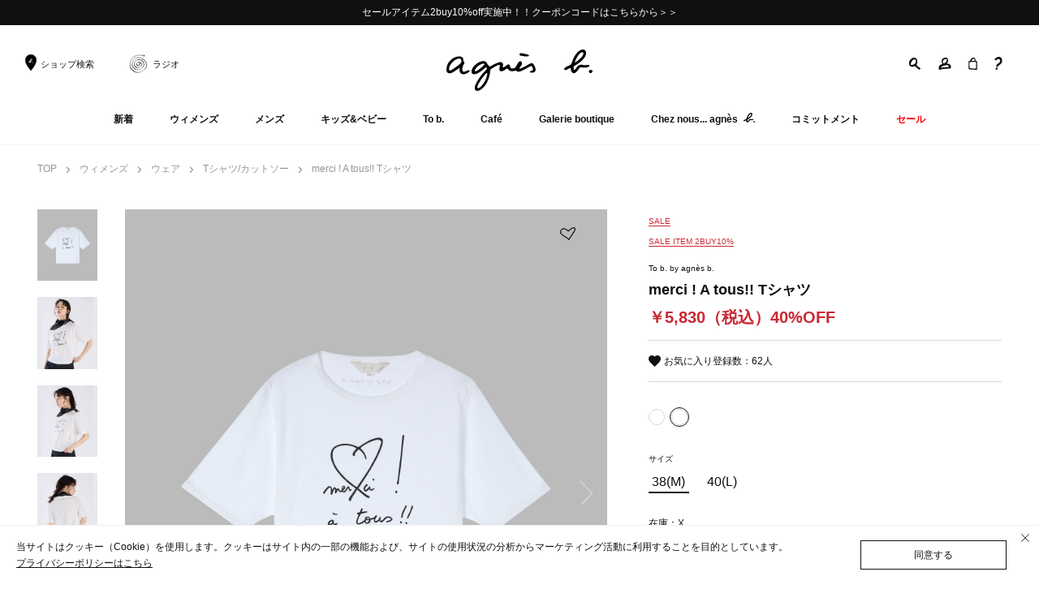

--- FILE ---
content_type: text/html;charset=Windows-31J
request_url: https://www.agnesb.co.jp/f/dsg-2623795
body_size: 39941
content:
<!DOCTYPE html>
<html lang="ja">
<head>
<meta charset="Shift_JIS" />
<meta http-equiv="Content-Type" content="text/html; charset=Shift_JIS" />
<meta http-equiv="Content-Style-Type" content="text/css" />
<meta property="fb:app_id" content="816531028479128" />
<meta property="og:locale" content="ja_JP" />
<meta property="og:type" content="article" /> <meta property="og:url" content="https://www.agnesb.co.jp/f/dsg-2623795" />
<meta property="og:site_name" content="To b. by agn&egrave;s b.（トゥービー バイ アニエスベー）｜アニエスベー公式オンラインブティック" />
<meta property="og:title" content="merci ! A tous!! Tシャツ " />
<meta property="og:image" content="https://ecs-cdn01.magaseek.com/v2/agnesb/images/goods/ANSTOB/item/50636471800O.jpg" />
<meta property="og:description" content="アニエスベーの手書きのメッセージ「merci! a tous!!(ありがとう!みんな!!)」がプリントされた半袖Tシャツ。&lt;br&gt;ややゆったりめのシルエットに仕上げ、オーガニックコットンの天竺素材を使用しているので肌触りも柔らかく優しい着心地です。&lt;br&gt;プレーンなコーデのワンポイントに取り入れたくなるアイテムです。&lt;br&gt;&lt;br&gt;&lt;br&gt;原産国：タイ&lt;br&gt;組成：綿100％&lt;br&gt;実寸情報&lt;br&gt;38(M)&lt;br&gt;肩幅：40ｃｍ/バスト：97ｃｍ/袖丈：26ｃｍ/身丈：55.5ｃｍ&lt;br&gt;40(L)&lt;br&gt;肩幅：42ｃｍ/バスト：101ｃｍ/袖丈：27ｃｍ/身丈：59ｃｍ&lt;br&gt;" /><meta http-equiv="Content-Type" content="text/html;">
<meta http-equiv="Content-Style-Type" content="text/css">
<meta http-equiv="Content-Script-Type" content="text/javascript">
<meta name="viewport" content="width=device-width, initial-scale=1.0">
<meta name="robots" content="index, follow">
<meta name="description"
  content="アニエスベー公式オンラインブティック。FEMME(レディース)、HOMME(メンズ)、ENFANT(キッズ)、To b. by agn&egrave;s b.(レディースヤング)、VOYAGE(バッグ)の多彩なアイテムを紹介しています。">
<meta name="format-detection" content="telephone=no">
<meta http-equiv="X-UA-Compatible" content="IE=edge">
<title>merci ! A tous!! Tシャツ &nbsp;｜To b. by agn&egrave;s b.（トゥービー バイ アニエスベー）｜アニエスベー公式オンラインブティック</title>
<!-- OGP-->
<meta property="og:type" content="article">
<meta property="og:title"
  content=" To b. by agn&egrave;s b.（トゥービー バイ アニエスベー）｜アニエスベー公式オンラインブティック｜0">
<meta property="og:description"
  content="アニエスベー公式オンラインブティック。FEMME(レディース)、HOMME(メンズ)、ENFANT(キッズ)、To b. by agn&egrave;s b.(レディースヤング)、VOYAGE(バッグ)の多彩なアイテムを紹介しています。">
<meta property="og:url" content="https://www.agnesb.co.jp/">
<meta property="og:image" content=" +++++ OGP IMAGES +++++ ">
<meta property="og:site_name"
  content=" To b. by agn&egrave;s b.（トゥービー バイ アニエスベー）｜アニエスベー公式オンラインブティック｜0">
<meta property="og:locale" content="ja_JP">
<meta property="fb:app_id" content=" +++++ FACEBOOK - APP ID - +++++ ">
<meta name="twitter:card" content="summary">
<meta name="twitter:site"
  content=" To b. by agn&egrave;s b.（トゥービー バイ アニエスベー）｜アニエスベー公式オンラインブティック｜0">
<!-- FAVICON-->
<link rel="shortcut icon" href="/favicon.ico">
<link rel="apple-touch-icon" href="/apple-touch-icon.png">
<!-- CANONICAL-->
<link rel="" href="https://www.agnesb.co.jp/">
<link rel="stylesheet" href="https://use.typekit.net/gvl5uum.css">
<link type="text/css"
  href="https://fonts.googleapis.com/earlyaccess/notosansjapanese.css"
  rel="stylesheet">
<script
  src="https://polyfill.io/v3/polyfill.min.js?flags=gated&amp;features=Object.assign%2CIntersectionObserver"></script>
<script src="../js/agnesb.js?date=20250806000000" defer></script>
<script type="text/javascript" src="../js/slick.js?date=20250806000000"></script>
<script type="text/javascript" src="../js/script.js?date=20250806000000"></script>

<link rel="shortcut icon"
  href="https://www.agnesb.co.jp/images/parts/favicon.ico"
  type="image/vnd.microsoft.icon">
<link rel="icon"
  href="https://www.agnesb.co.jp/images/parts/favicon.ico"
  type="image/vnd.microsoft.icon">
<link href="//fonts.googleapis.com/css?family=Cardo:400"
  rel="stylesheet" type="text/css">
<link href="//fonts.googleapis.com/css?family=Cardo:700"
  rel="stylesheet" type="text/css">
<link href="//fonts.googleapis.com/css?family=Cardo:400italic"
  rel="stylesheet" type="text/css">
<link rel="stylesheet" href="https://cdnjs.cloudflare.com/ajax/libs/slick-carousel/1.8.1/slick.min.css">
<script src="https://cdnjs.cloudflare.com/ajax/libs/slick-carousel/1.8.1/slick.min.js"></script>
<link href="../css/agnesb.css?date=20250806000000" type="text/css" rel="stylesheet" />

<!-- パスワード可視化 -->
<link href="../css/passvisibility.css?date=20250806000000" type="text/css" rel="stylesheet">

<link href="../css/itemlist.css?date=20250806000000" type="text/css" rel="stylesheet">
<link href="../css/csfgoodspage_001.css?date=20250806000000" type="text/css" rel="stylesheet">
<!--[if lt IE 9]><script src="../js/respond.min.js"></script><![endif]-->
<script type="text/javascript" src="../js/jquery-1.11.3.min.js"></script>
<script type="text/javascript">
            <!--
                $(document).bind('mobileinit', function() {
                $.mobile.page.prototype.options.keepNative = ".data-role-none, .data-role-none *";
            });
            // -->
        </script>
<script type="text/javascript" src="../js/jquery-ui.min.js"></script>
<script type="text/javascript" src="../js/jquery.matchHeight.js"></script>
<script type="text/javascript" src="../js/jquery.magautil.js"></script>

<script type="text/javascript" src="../js/script.js?date=20250806000000"></script>
<script src="https://cdnjs.cloudflare.com/ajax/libs/slick-carousel/1.8.1/slick.min.js"></script>
<script src="https://d.shutto-translation.com/trans.js?id=1729"></script>
<script>
  __stt.on('setLangHit', function(event) {
    gtag('event','shuttotrans_set_lang', {
      'shuttotrans_lang': event.lang
    });
  });
</script>

 <!-- パスワード可視化 -->
 <script src="../js/passvisibility.js?date=20250806000000"></script>

<script type="text/javascript">

window.addEventListener('pageshow', function() {
	var english = document.getElementById("en").dataset.sttActive;
	var firstselect = document.getElementById("language_select");
	//スマホ対応
	var spselect = document.getElementById("select-language");

	if(english != null){
	    firstselect.innerHTML='ENGLISH';
	    spselect[1].selected = true;
    }
	});

function change_lang(value) {
    var a = document.getElementById(value);
    a.click();
}

function changeText(id) {
    var select = document.getElementById("language_select");
    if(id == 'en'){
        select.innerHTML='ENGLISH';
    }else{
    	select.innerHTML='日本語';
    }

}

</script>
<script type="text/javascript" src="../js/plugins.js?date=20250806000000"></script>
<script type="text/javascript" src="../js/detail.js?date=20250806000000"></script>
<script type="text/javascript" src="../js/async.js?date=20250806000000"></script>
<script type="text/javascript" src="../js/disp.js?date=20250806000000"></script>
<script type="text/javascript" src="../js/jquery.elevateZoom-3.0.8.min.js?date=20250806000000"></script>
<script type="text/javascript" src="//magaseek.snva.jp/javascripts/reco/2/sna.js?k=qTi7oxGM7dXH3"></script>
<script>
dataLayer = [{
    'gtm-page_type': 'siteview'
}];
</script>
<!-- Google Tag Manager -->
<script>(function(w,d,s,l,i){w[l]=w[l]||[];w[l].push({'gtm.start':
new Date().getTime(),event:'gtm.js'});var f=d.getElementsByTagName(s)[0],
j=d.createElement(s),dl=l!='dataLayer'?'&l='+l:'';j.async=true;j.src=
'https://www.googletagmanager.com/gtm.js?id='+i+dl;f.parentNode.insertBefore(j,f);
})(window,document,'script','dataLayer','GTM-P4ZBLXN');</script>
<!-- End Google Tag Manager -->
<script>
		$(function() {
			$('.alert').colorbox({
					inline			: true,
					close			: 'x',
					onOpen			: function() { $('body').addClass('black'); },
					onComplete		: function() {
						$.colorbox.resize();
						$('#close-btn').on('click', function(event) {
							$.colorbox.close();
						});
						$('.btn-submit').on('click', function(event) {
							$('#cart-form').submit();
						});
					},
					onClosed		: function() { $('body').removeClass('black'); }
				});
			});
	</script><script type=""text/javascript"">
function loadZenClerk() {
  var e = document.createElement('script');
  e.setAttribute('type', 'text/javascript');
  e.setAttribute('src', '//f1.zenclerk.com/publish/agnesb.js');
  document.body.appendChild(e);
};
document.addEventListener('DOMContentLoaded', loadZenClerk);
</script>

<script>
</script>

<div style="display:none;">


<!-- Google Code for &#12513;&#12452;&#12531;&#12522;&#12473;&#12488; -->
<!-- Remarketing tags may not be associated with personally identifiable information or placed on pages related to sensitive categories. For instructions on adding this tag and more information on the above requirements, read the setup guide: google.com/ads/remarketingsetup -->
<script type="text/javascript">
/* <![CDATA[ */
var google_conversion_id = 960360243;
var google_conversion_label = "b0D7CLXgllYQs973yQM";
var google_custom_params = window.google_tag_params;
var google_remarketing_only = true;
/* ]]> */
</script>
<script type="text/javascript" src="//www.googleadservices.com/pagead/conversion.js">
</script>
<noscript>
<div style="display:inline;">
<img height="1" width="1" style="border-style:none;" alt="" src="//googleads.g.doubleclick.net/pagead/viewthroughconversion/960360243/?value=1.00&amp;currency_code=JPY&amp;label=b0D7CLXgllYQs973yQM&amp;guid=ON&amp;script=0"/>
</div>
</noscript>
</div>
<link rel="canonical" href="https://www.agnesb.co.jp/f/dsg-2623795">
<script
	src="https://asset.c-rings.net/script/cr_web_access-2.0.0.min.js"
	type="text/javascript"></script>
<script>PAC_CR_WEBACCESS.Track("e84e9a7f58c437c596933b74d3921fb30ce02079a3472c07ab50988b67897ad9");</script>
<script src="https://asset.c-rings.net/script/tracker.min.js"></script>
<script>cr_webaction_tracker.Execute("BszAgBitP4o_");</script>
<script>cr_webaction_tracker.Relation("BszAgBitP4o_", "");</script>
<script>PAC_CR_WEBACCESS.SendValue("BszAgBitP4o_", "");</script>
</head>

<noscript><div style="border:1px solid #F00;background-color:#FEE;color:#F00;padding:4px;margin:4px 0px">当サイトを正常に閲覧いただくにはJavaScriptを有効にする必要があります。</div>
</noscript>
            <body class="ANSTOBmain" id= "pagetop">
  <!-- Google Tag Manager (noscript) -->
  <noscript>
    <iframe src="https://www.googletagmanager.com/ns.html?id=GTM-P4ZBLXN"
      height="0" width="0"
      style="display: none; visigheader_sp_triggerbility: hidden"></iframe>
  </noscript>
  <!-- End Google Tag Manager (noscript) -->
  <div class="l-wrapper">
    <!-- HEAD NEWS +++-->
    <!-- INCLUDE - NEWS -->
<link href="../css/slick.css?date=20250806000000" type="text/css" rel="stylesheet"/>
<style>
	.ticker.text {
		padding-top: 0;
		padding-bottom: 0;
	}
	.ticker-slider {
		position: relative;
		display:none;
	}
	.ticker-slider .slick-track {
		display: -webkit-box;
		display: -ms-flexbox;
		display: flex;
		-webkit-box-align: center;
		-ms-flex-align: center;
		align-items: center;
	}
	.ticker-slider.slick-initialized {
  		display: block;
	}
	.ticker .ticker-slider a span {
		padding: 3.067vw 10.667vw;
		display: block;
		width: 100%;
	}
	.ticker-slider .slick-arrow {
		-webkit-appearance: none;
		-moz-appearance: none;
		appearance: none;
		border: none;
		position: absolute;
		top: 50%;
		-webkit-transform: translateY(-50%);
		-ms-transform: translateY(-50%);
		transform: translateY(-50%);
		z-index: 1;
		padding: 0.267vw 1.6vw;
		text-indent: unset;
		width: auto;
		height: auto;
	}
	.ticker-slider .slick-prev {
		left: 2.667vw;
	}
	.ticker-slider .slick-next {
		right: 2.667vw;
	}
	.ticker-slider .slick-arrow svg {
		width: 20px;
	}
	@media screen and (min-width: 1024px) {
		.ticker .ticker-slider a span {
			padding: 14px 21px;
		}
		.ticker-slider .slick-arrow {
			padding: 1px 6px;
		}
		.ticker-slider .slick-prev {
			left: 0;
		}
		.ticker-slider .slick-next {
			right: 0;
		}
	}
</style>
<div class="l-headNews">
			<div class="ticker-slider">
			<p class="p-headNews__text" style="padding:0px 25px 0px 25px;">
							<a class="p-headNews__link"
								href="/f/inews-1-207?listsort=?pbc=ANSTOB">セールアイテム2buy10%off実施中！！クーポンコードはこちらから＞＞</a>
						</p>
			</div>
		</div>
	<script>
	$('.ticker-slider').slick({
		autoplay: true,
		fade: true,
		prevArrow: '<button class="slide-prev slick-prev slick-arrow" aria-label="Previous slide"><svg class="c-svg c-icon--arrowL" style="stroke:white;"><use xlink:href="#arrow"></use></svg></button>',
		nextArrow: '<button class="slide-next slick-next slick-arrow" aria-label="Next slide"><svg class="c-svg c-icon--arrowR" style="stroke:white;"><use xlink:href="#arrow"></use></svg></button>',
	});
</script>
<!-- HEADER +++-->
    <header class="l-header">
      <div class="l-header__container">
        <div class="p-header-toggle js-menu-open">
          <svg class="c-svg" data-name="" xmlns="http://www.w3.org/2000/svg"
            viewBox="0 0 499.64 327.22">
              <path
              d="M117.51 326.97c-31.68-.74-63.39-.89-94.92-4.68-2.51-.3-4.89-.23-7.13 1.2-4 2.53-6.84.66-8.58-2.85-7.38-14.89-9.9-30-1.34-45.4 3.89-7 7-7.86 13.84-3.9 10.35 6 21.76 8.61 33.47 9.85 45.61 4.83 91.32 3.63 136.92.67 55.24-3.59 110.39-8.38 165.56-13 32-2.66 64.08-4.21 95.92-8.4 10.8-1.42 21.52-3.64 32.45-3.62 8.73 0 12.15 3 14.37 11.37 1.88 7.1 1.79 14.31 1.07 21.48-.55 5.42-3.34 8.48-9.31 9.66-25.34 5-51.07 5.93-76.68 7.93-58.68 4.59-117.36 9.26-176.08 13.21-39.81 2.73-79.51 7.92-119.56 6.48zM306.78 61.61c-49.39 1.1-98.78 2.38-148.17 3.25-24.1.42-48.09-2.25-72.09-4-18.88-1.47-37.68-3.64-56.51-5.55-6.16-.61-12.15-3.89-18.55-.13-2.62 1.54-4.82-1.26-5.71-3.43-6.26-15.39-9.33-30.82 1-45.88 4.75-6.94 7.1-7.45 14-3 13 8.42 28 10.3 42.82 12.72 32.82 5.36 66 5.76 99.1 6.41 55.8 1.09 111.53-2 167.29-3.25 36.22-.83 72.43-2 108.63-3.37 12.32-.46 24.61-1.76 36.9-2.8 18.91-1.61 24 3 24.09 22.16 0 1.85-.08 3.7-.16 5.55-.51 11.93-2.84 13.46-14.37 15.23-30.28 4.65-60.79 2.87-91.18 4.13-29 1.21-58 1.41-87.05 2.06zM27.2 133.01c13.75 1.11 33.21 4.64 53 5.66 36.18 1.87 72.33 4.44 108.49 6.71 37.39 2.35 74.76 5.31 112.19 6.87 49.36 2.07 98.79 3.56 148-3.26 11.61-1.61 23.1-4.2 33.14-10.87 4-2.66 7.1-1.78 10.08 1.93 9.79 12.18 10.18 37 .69 49.34-2.08 2.69-4.25 3.65-7.31 1.72-2.2-1.4-4.67-1.45-7.16-1.13-39.29 5-78.79 6.08-118.33 6.41s-78.94-3.76-118.4-5.71c-39.07-1.92-78.1-4.58-117.16-6.83-30-1.73-60-3.14-90-5.09-8.79-.57-17.5-2.4-26.23-3.81-3.64-.58-5.79-3.09-6.53-6.59a51.87 51.87 0 011.17-27.44c2.4-7.2 6.45-8.81 24.36-7.91z"
              fill=""></path>
            </svg>
          </div>
          <div class="p-header-other">
            <ul class="p-header-other__list">
              <li class="p-header-other__item -shop"><a class="p-header-other__link" href="../realshop/CRsRealShopSearch.jsp"><span class="c-icon-store"></span><span class="c-icon-text">ショップ検索</span></a></li>
              <li class="p-header-other__item -shop"><a class="p-header-other__link" href="https://www.agnesb.co.jp/radio/"><span class="c-icon-radio"></span><span class="c-icon-text">ラジオ</span></a></li>
            </ul>
          </div>
          <p class="p-header-logo"><a class="p-header-logo__link" href="../top/CSfTop.jsp">
              <svg class="c-svg">
                <use xlink:href="#logo"></use>
              </svg></a></p>
		<div class="p-header-tools">
            <ul class="p-header-tools__list">
              <li class="p-header-tools__item -search"><span class="p-header-tools__label js-header-search">
                  <svg data-name="レイヤー 1" xmlns="http://www.w3.org/2000/svg" viewBox="0 0 468 493.15">
                    <path d="M459.76 430.68c-7-4-14.21-7.58-20.59-12.67-25.25-20.18-50.47-40.41-76-60.26-20.71-16.11-38.95-34.38-53.23-56.51-3.28-5.08-3.45-9.45-.39-14.69 20.62-35.35 27.61-74.12 28.44-114.39.35-30.3-4.34-59.62-15.76-87.77-12.66-31.2-31.53-57.08-62.61-72-32.7-15.8-66.56-15.48-100.48-4.69-38.39 12.22-68.57 36.73-96.5 65C28 107.77 6.9 148.73 1.4 198.16c-4.29 38.56 1.25 75.18 16.88 110.31 7.35 16.52 17.16 32.52 32.46 42.18 28.15 17.86 60.06 22.85 93 20.49a270.7 270.7 0 0097.43-25.51c6.37-3 9.47-1.84 13 4.68 8 14.69 16.84 28.85 30.26 39.67 24.46 19.72 48.54 39.93 72.76 59.95 14.31 11.82 28.47 23.82 42.94 35.44 10.29 8.27 19.06 10.06 24.79 4.81 13.89-12.72 27.88-25.42 38.95-40.83 6.41-8.9 5.58-13.08-4.11-18.67zm-198.6-211c-13.85 24.86-36.17 39.33-60.44 51.42a244.42 244.42 0 01-90.06 24.89c-27.86 2.26-44.21-16-44.35-43v-7.2h-.3c.53-6 .5-12 1.71-17.86 1.94-9.31 2.18-19 16.35-20.54 9.71-1.05 13.26-12.21 16.58-20.8 3.1-8 5.09-16.53 7.31-24.89 8.87-33.4 31.56-55.52 60.08-72.33 17.49-10.31 36.67-16 57.34-14.79 13.05.76 25 4.88 36.3 11.53 12.73 7.51 15.23 20.27 16.8 33 4.33 35.13.31 68.88-17.32 100.6z" fill=""></path>
                  </svg></span>
                <div class="p-header-tools__panel"><span class="p-search-form__close js-header-search-close">
                    <svg xmlns="http://www.w3.org/2000/svg" viewBox="0 0 282.45 493.46">
                      <path d="M281.37 457.73c2.75 14.61-2.66 27.23-15.83 31.91-14.37 5.1-30.84 6.65-43.83-5.34-13.33-12.3-25.9-25.42-38.73-38.25q-80.67-80.67-161.25-161.41c-29.09-29.25-29-44.8.34-74.21q94.26-94.58 188.74-188.93c1.83-1.83 3.61-3.72 5.51-5.48 21.06-19.43 41.27-21.24 57.27-5.14 13.62 13.7 11.4 40.36-5.73 57.65q-69.35 70-139.21 139.46C89 247.66 89 247.66 128.19 286.87l137.48 137.52c9.22 9.23 18.94 18.22 15.7 33.34z" fill="#0f0f0f"></path>
                    </svg></span>
                  <form class="p-search-form" action="../disp/CSfDispListPage_001.jsp" method="get">
                    <div class="p-search-form__gruop">
                      <input class="p-search-form__input" placeholder="キーワードで検索" type="search" name="q">
                      <button class="p-search-form__button" type="submit" role="button" aria-label="キーワード検索">
                        <svg xmlns="http://www.w3.org/2000/svg" viewBox="0 0 468 493.15">
                          <path d="M459.76 430.68c-7-4-14.21-7.58-20.59-12.67-25.25-20.18-50.47-40.41-76-60.26-20.71-16.11-38.95-34.38-53.23-56.51-3.28-5.08-3.45-9.45-.39-14.69 20.62-35.35 27.61-74.12 28.44-114.39.35-30.3-4.34-59.62-15.76-87.77-12.66-31.2-31.53-57.08-62.61-72-32.7-15.8-66.56-15.48-100.48-4.69-38.39 12.22-68.57 36.73-96.5 65C28 107.77 6.9 148.73 1.4 198.16c-4.29 38.56 1.25 75.18 16.88 110.31 7.35 16.52 17.16 32.52 32.46 42.18 28.15 17.86 60.06 22.85 93 20.49a270.7 270.7 0 0097.43-25.51c6.37-3 9.47-1.84 13 4.68 8 14.69 16.84 28.85 30.26 39.67 24.46 19.72 48.54 39.93 72.76 59.95 14.31 11.82 28.47 23.82 42.94 35.44 10.29 8.27 19.06 10.06 24.79 4.81 13.89-12.72 27.88-25.42 38.95-40.83 6.41-8.9 5.58-13.08-4.11-18.67zm-198.6-211c-13.85 24.86-36.17 39.33-60.44 51.42a244.42 244.42 0 01-90.06 24.89c-27.86 2.26-44.21-16-44.35-43v-7.2h-.3c.53-6 .5-12 1.71-17.86 1.94-9.31 2.18-19 16.35-20.54 9.71-1.05 13.26-12.21 16.58-20.8 3.1-8 5.09-16.53 7.31-24.89 8.87-33.4 31.56-55.52 60.08-72.33 17.49-10.31 36.67-16 57.34-14.79 13.05.76 25 4.88 36.3 11.53 12.73 7.51 15.23 20.27 16.8 33 4.33 35.13.31 68.88-17.32 100.6z" fill="#0f0f0f"></path>
                        </svg>
                      <!-- // .search_form -->
                    </button>
                  </div>
                </form>
              </div></li>
            <li class="p-header-tools__item -user">
            <a class="p-header-tools__label" href="https://www.agnesb.co.jp/member/CSfLogin.jsp">
                <svg xmlns="http://www.w3.org/2000/svg" viewBox="0 0 499.62 495.15">
                    <path
                    d="M169.67 212.92c4.25 6.26 10.23 10.06 16.94 12.8 24.25 9.94 46.43 3.49 67.59-9.18 9.92-5.94 17.17-14.93 24.63-23.56 12.72-14.72 25.87-29.14 32.39-48.13 1.51-4.4 4.58-8.29 7.83-11.78 8.38-9 12.84-19.52 12.36-31.95a82.08 82.08 0 00-.72-9.44 118.15 118.15 0 00-3.33-13.24c-4.11-13.15-14.89-20.81-28.57-20.1a183.73 183.73 0 00-80.68 23.18c-11.78 6.56-23.59 13.4-31.84 24.57-20.71 28-26.06 59.56-20.53 93.35.74 4.56 1.11 9.32 3.93 13.48zM380.72 316.1a81.92 81.92 0 00-37.23-7.74c-26.53.73-52.84 3.8-79 7.94-33.92 5.37-66.57 15.54-98.62 27.53-17.16 6.42-33.2 15.17-46.38 28.34-12.52 12.51-23.26 26.2-29.39 43.91 18-3.88 35.2-7.25 52.49-10 47-7.58 94.29-12.2 141.75-15.42 35.22-2.38 70.47-4 105.74-5.1 2.78-.09 3.91-1.25 5-3.52a74.8 74.8 0 007.15-25.18c1.53-16.35-3.92-32.62-21.51-40.76z"
                    fill="none"></path>
                    <path
                    d="M498.08 357.3a124.35 124.35 0 00-33.17-69.08c-13.62-14.52-28.91-26.41-48.33-32.46A326.9 326.9 0 00342.8 242q-9.26-.67-18.52-1.32l-.91-1.53c3.82-3.37 7.86-6.53 11.43-10.14 17.26-17.48 30.5-37.34 37.95-61.08 12.93-41.22 12.11-81.55-6.69-120.84-6.16-12.88-13.83-24.85-26.46-32.67C321.16 3 300.61-.18 279.53 0c-31.91.28-62.1 8.29-90.72 22.29-25.73 12.6-44.66 31.49-55.81 58.31-12.77 30.78-15.9 62.79-13.23 95.5 1.64 20 6.56 39.43 15.68 57.53 4.84 9.6 11.24 18.13 19.31 26.65a355.91 355.91 0 00-51 16.46c-16.79 6.8-33.11 14.55-47.2 26.2C30.73 324.29 13.21 351.13 5 383.59c-8.75 34.49-6.12 68.18 9.31 100.55 3.61 7.58 9.73 11.18 18.15 11a35.61 35.61 0 009.78-1.89c10.9-3.33 21.89-6.35 33-8.81 30.32-6.7 61-11.4 91.61-16.53a1355.78 1355.78 0 01158.5-17.22c37.73-1.82 75.49-2.11 113.26-2.12a122.87 122.87 0 0015.23-.84c17.35-2.19 30.56-9.84 35.75-27.8a100.2 100.2 0 014-10.86c7.06-16.78 6.98-34.26 4.49-51.77zM186.27 106.09c8.25-11.17 20.06-18 31.84-24.57a183.73 183.73 0 0180.68-23.18c13.68-.71 24.46 7 28.57 20.1a118.15 118.15 0 013.33 13.24 82.08 82.08 0 01.72 9.44c.48 12.43-4 22.93-12.36 31.95-3.25 3.49-6.32 7.38-7.83 11.78-6.52 19-19.67 33.41-32.39 48.13-7.46 8.63-14.71 17.62-24.63 23.56-21.16 12.67-43.34 19.12-67.59 9.18-6.71-2.74-12.69-6.54-16.94-12.8-2.82-4.16-3.19-8.94-3.93-13.48-5.53-33.79-.18-65.31 20.53-93.35zm215.92 250.74A74.8 74.8 0 01395 382c-1.08 2.27-2.21 3.43-5 3.52-35.27 1.11-70.52 2.72-105.74 5.1-47.46 3.22-94.76 7.84-141.75 15.42-17.29 2.78-34.46 6.15-52.49 10 6.13-17.71 16.87-31.4 29.39-43.91 13.18-13.17 29.22-21.92 46.38-28.34 32-12 64.7-22.16 98.62-27.53 26.19-4.14 52.5-7.21 79-7.94a81.92 81.92 0 0137.23 7.74c17.67 8.18 23.12 24.45 21.55 40.77z"
                    fill=""></path>
                </svg></a>
              </li>
            <li class="p-header-tools__item -bag">
              <a class="p-header-tools__label" href="https://www.agnesb.co.jp/cart/CCtViewCart_001.jsp">
              <svg xmlns="http://www.w3.org/2000/svg" viewBox="0 0 356.27 500">
                <path d="M351.57 434.85a298.85 298.85 0 004.66-57.44c-.88-54.25-3-108.48-4.9-162.71-.76-21.4-.77-42.87-4.32-64.11-1-5.93-4.26-9-9.75-9.87-13-2.17-26.06-4.91-39.2-6-8.27-.67-10.42-2.48-9.24-11.26 3.57-26.73 1.13-53.23-11.36-77.46-21.47-41.62-64.43-56.1-111.73-39-26.6 9.64-46.72 28.11-66 47.83C80.14 75 70.22 99.41 68.44 127c-.51 8-3.32 10.49-10.56 10.51a236.58 236.58 0 00-37.69 2.69c-13.46 2.21-14.76 4-15.34 17.79-.49 11.63 1.1 23.13-.11 34.92-2.27 22.24-5.42 44.47-4.61 67 2.21 61.15 4 122.32 6 183.49.18 7.87-1.28 15.82.92 23.59.67 2.38 1.27 6.13 4.3 5.05 7.93-2.84 14.07 2.26 20.67 4.18 49.88 14.47 101.19 16.46 152.55 18.46 46.29 1.8 92.56 4.72 138.86 5.25 25.67.3 28.1.85 29.21-26.81.5-12.77-3.5-25.03-1.07-38.27zM115.99 129c15.61-20.36 26.37-44.18 46.35-61.49 17.45-15.11 36.6-22.93 59.61-20.45 19.9 2.15 29.66 12.94 30.19 32.81.08 2.84 0 5.68 0 9.56 1.1 11.24-2.5 22.65-6.37 34-1.87 5.48-5.23 7.24-11.22 7.42-37.41 1.15-74.81 2.88-112.23 4.37-2.48.1-5.33.94-7.22-1.07-1.51-1.59-.24-3.68.89-5.15zm192.15 311.48c-1.26 8-4.24 11.1-12.78 10.75-55.13-2.25-110.36-2.86-165.4-6.45-24.94-1.63-50.26-4.22-74.53-12.13-8-2.62-11.34-5.83-11.53-14.95-.94-45.43-3.88-90.81-4-136.29-.3-29.34-.21-58.64 3.62-87.84 1-7.33 3.22-9.78 11-10.09 49.77-2 99.49-5.06 149.27-6.84 31.5-1.13 63.07-1.54 94.46 3.27 6.09.94 8.34 2.78 8.66 9.36 2.65 55.16 4.95 110.33 5.94 165.55.47 28.68-.23 57.24-4.71 85.66z" fill="">
                </path>
              </svg>
              </a>
            </li>
            <li class="p-header-tools__item -help"><span
              class="p-header-tools__label" href="../info/CSfCustomerSupport.jsp">
                <svg xmlns="http://www.w3.org/2000/svg" viewBox="0 0 8.832 15.421">
                    <path
                    d="M2.952 12.02a1.154 1.154 0 001.086-.736c.921-1.956 4.794-2.239 4.794-6.537C8.832 2.22 7.58 0 4.794 0a6.329 6.329 0 00-4.44 2.22A1.2 1.2 0 000 3.046a1.241 1.241 0 001.2 1.2c.921 0 1.535-1.606 3.4-1.606a2.987 2.987 0 01.661.071A2.554 2.554 0 016.4 4.884c0 1.936-2.22 2.81-3.448 3.967a3.22 3.22 0 00-1.181 2.033 1.13 1.13 0 001.181 1.136zm-.732 3.4a1.681 1.681 0 001.393-1.511 1.259 1.259 0 00-1.228-1.181A1.681 1.681 0 00.992 14.24a1.242 1.242 0 001.228 1.181z"
                    fill=""></path>
                </svg></span>
              <div class="p-header-tools__panel">
                <div class="p-header-tools-container">
                  <ul class="p-header-tools-list__list">
                    <li class="p-header-tools-list__item">
                  <a class="p-header-tools-list__link"
                      href="https://www.agnesb.co.jp/info/CSfCustomerSupport.jsp">ご利用ガイド</a></li>
                    <li class="p-header-tools-list__item">
                  <a class="p-header-tools-list__link"
                      href="https://www.agnesb.co.jp/common/CSfClaimEntry.jsp">お問い合わせ</a></li>
                  </ul>
                </div>
              </div></li>
          </ul>
        </div>
        <nav class="p-header-navigations" role="navigation">
          <div class="p-header-navigations__container">
            <div class="p-header-navigations__inner">
              <div class="p-header-navigations__header">
                <div class="p-header-navigations__close js-menu-close">
                  <svg xmlns="http://www.w3.org/2000/svg"
                    viewBox="0 0 16.828 16.828">
                      <path d="M1.414 1.414l14 14m-14 0l14-14" fill=""
                      stroke="" stroke-linecap="round" stroke-width="2"></path>
                    </svg>
                </div>
                <p class="p-header-navigations__logo">
                  <a class="p-header-navigations__link" href="#">
                      <svg class="c-svg">
                        <use xlink:href="#logo"></use>
                      </svg></a>
                </p>
              </div>
              <div class="p-header-navigations__content">
                <ul class="p-header-navigations__list">
                  <li class="p-header-navigations__item js-navi-dropdowns"
                    aria-expanded="false">
                  <a class="p-header-navigations__label"
                    href="https://www.agnesb.co.jp/news/">新着</a>
                    <button class="p-header-navigations__button" type="button">
                    <svg class="c-svg c-icon--arrowR">
                      <use xlink:href="#arrow"></use>
                    </svg>
                  </button>
                    <div class="p-header-navigations-panel" aria-hidden="true">
                      <div class="p-header-navigations-panel__header">
                        <button class="p-header-navigations-panel__back"
                          type="button" aria-label="戻る">
                          <svg class="c-svg c-icon--arrowL">
                              <use xlink:href="#arrow"></use>
                          </svg>
                          <p class="p-header-navigations-panel__text">新着</p>
                        </button>
                      </div>
                      <!-- TODO インクルード新着 -->
                      <!-- 英字折り返し調整 -->
<style>
  html{
    word-break: normal;
  }
</style>

<!-- ナビゲーション表示調整用 -->
<style>
  @media screen and (min-width: 961px) and (max-width: 1450px) {
    .l-header.is-minimum .l-header__container {
      -ms-flex-wrap: nowrap;
      flex-wrap: nowrap;
    }

    .l-header.is-minimum .p-header-navigations__item {
      margin-right: 0px;
      margin-left: 0px;
    }

  }

  @media screen and (min-width: 961px) and (max-width: 1300px) {
    .l-header.is-minimum .p-header-navigations__container {
      padding-right: 0px;
      padding-left: 0px;
    }

    .l-header.is-minimum .p-header-navigations__item {
      padding-right: 2.5px;
      padding-left: 2.5px;
    }

  }

  @media screen and (min-width: 961px) and (max-width: 1200px) {
    .l-header.is-minimum .p-header-navigations__list {
      -webkit-box-pack: justify;
      -ms-flex-pack: justify;
      justify-content: space-between;
font-size: 1rem;
    }

    .l-header.is-minimum .l-header__container {
      padding-right: 1.25vw;
      padding-left: 1.25vw;
    }

    .p-header-navigations__item {
      padding-right: 2.5px;
      padding-left: 2.5px;
    }

  }

  @media screen and (min-width: 961px) and (max-width: 1100px) {
    .l-header.is-minimum .p-header-navigations__item {
      padding-right: 0px;
      padding-left: 0px;
    }

  }
</style>
<!-- ナビゲーション表示調整用 -->

<style>
.p-header-navigations-panel__container--lv2{
    overflow-x: hidden;
    height: calc(100% - 132px);
}
@media screen and (min-width: 961px){
.p-header-navigations-panel__container--lv2{
    overflow: unset;
    height: auto;
}
}
</style>



                      <div class="p-header-navigations-panel__container">
                        <div class="p-header-navigations-panel__colmuns p-header-navigations-panel__colmuns--center">
                          <div class="p-header-navigations-panel__colmun p-header-navigations-panel__colmun--w250">
                            <div class="p-header-navigations-panel__item" aria-expanded="false">
                              <a class="p-header-navigations-panel__link" href="/news/"><span>
                                  <svg class="c-svg c-icon--b" xmlns="http://www.w3.org/2000/svg" width="14.223"
                                    height="12.375">
                                    <path
                                      d="M13.947 10.82a1.346 1.346 0 00-1.368.046 1.084 1.084 0 00-.081 1.078.948.948 0 00.658.35.852.852 0 00.892-.595c.276-.489.219-.624-.101-.879zM11.83 9.173c.791-.309.915-.682.849-.911-.084-.292-.535-.246-.822-.185a6.112 6.112 0 01-2.289 0 3.2 3.2 0 00-1.873 0 2.832 2.832 0 00-1.607 1.476c-.139.23-.7 1.173-1.034 1.1-.389-.084-.491-1.563-.094-1.959a1.394 1.394 0 01.258-.2c11.908-6.926 2.392-14.379-1.5-1.346a1.418 1.418 0 01-.261.559 13.756 13.756 0 01-1.635.936c-.149.071-1.7.731-1.813 1.311a.651.651 0 00.334.724.989.989 0 00.806-.051 7.129 7.129 0 012-.968c.154.012.1.317.143.436a3.166 3.166 0 00.827 2.048c1.312 1 2.9-1.588 2.917-1.612a6.025 6.025 0 01.734-.983c.443-.444 1.433-.157 1.725-.157a5.021 5.021 0 002.335-.218zM6.452 6.052c-.37.263-1.032.76-1.105.672a3.956 3.956 0 01.368-1.137c2.974-7.136 6.718-3.82.738.464z">
                                    </path>
                                  </svg>ニュース
                                </span> <svg class="c-svg c-icon--arrowR">
                                  <use xlink:href="#arrow"></use>
                                </svg></a>
                              <div class="p-header-navigations-panel--lv2" aria-hidden="true"> 
                                <div class="p-header-navigations-panel__header">
                                  <button class="p-header-navigations-panel__back" type="button" aria-label="戻る">
                                    <svg class="c-svg c-icon--arrowL">
                                      <use xlink:href="#arrow"></use>
                                    </svg>
                                    <p class="p-header-navigations-panel__text">ニュース</p>
                                  </button>
                                </div>
                                <div class="p-header-navigations-panel__container--lv2">
                                  <p class="p-header-navigations-panel__image">
                                    <img class="lozad"
                                      src="[data-uri]"
                                      data-src="../images/banner/220817_bnews.jpg" alt="ニュース">
                                  </p>
                                  <ul class="p-header-navigations-panel__sublist">
                                    <li class="p-header-navigations-panel__item">
                                      <a class="p-header-navigations-panel__link"
                                        href="/news/?category=collection">コレクション
                                        <svg class="c-svg c-icon--arrowR">
                                          <use xlink:href="#arrow"></use>
                                        </svg></a>
                                    </li>
                                    <li class="p-header-navigations-panel__item">
                                      <a class="p-header-navigations-panel__link"
                                        href="/news/?category=story">ストーリー
                                        <svg class="c-svg c-icon--arrowR">
                                          <use xlink:href="#arrow"></use>
                                        </svg></a>
                                    </li>
                                    <li class="p-header-navigations-panel__item">
                                      <a class="p-header-navigations-panel__link"
                                        href="/news/?category=event">イベント
                                        <svg class="c-svg c-icon--arrowR">
                                          <use xlink:href="#arrow"></use>
                                        </svg></a>
                                    </li>
                                    <li class="p-header-navigations-panel__item">
                                      <a class="p-header-navigations-panel__link"
                                        href="/news/?category=culture">カルチャー
                                        <svg class="c-svg c-icon--arrowR">
                                          <use xlink:href="#arrow"></use>
                                        </svg></a>
                                    </li>
                                    <li class="p-header-navigations-panel__item">
                                      <a class="p-header-navigations-panel__link"
                                        href="/news/?category=sustainability">サステナビリティ
                                        <svg class="c-svg c-icon--arrowR">
                                          <use xlink:href="#arrow"></use>
                                        </svg>
                                      </a>
                                    </li>
                                    <li class="p-header-navigations-panel__item">
                                      <a class="p-header-navigations-panel__link"
                                        href="/news/?category=cafe">カフェ
                                        <svg class="c-svg c-icon--arrowR">
                                          <use xlink:href="#arrow"></use>
                                        </svg>
                                      </a>
                                    </li>

                                    <li class="p-header-navigations-panel__item">
                                      <a class="p-header-navigations-panel__link"
                                        href="/news/?category=other">その他
                                        <svg class="c-svg c-icon--arrowR">
                                          <use xlink:href="#arrow"></use>
                                        </svg></a>
                                    </li>
                                  </ul>
                                </div>
                              </div>
                            </div>
                          </div>
                          <div class="p-header-navigations-panel__colmun p-header-navigations-panel__colmun--w250">
                            <div class="p-header-navigations-panel__item" aria-expanded="false">
                              <a class="p-header-navigations-panel__link" href="/looks/">ルックブック
                                <svg class="c-svg c-icon--arrowR">
                                  <use xlink:href="#arrow"></use>
                                </svg></a>
                              <div class="p-header-navigations-panel--lv2" aria-hidden="true">
                                <div class="p-header-navigations-panel__header">
                                  <button class="p-header-navigations-panel__back" type="button" aria-label="戻る">
                                    <svg class="c-svg c-icon--arrowL">
                                      <use xlink:href="#arrow"></use>
                                    </svg>
                                    <p class="p-header-navigations-panel__text">ルックブック</p>
                                  </button>
                                </div>
                                <div class="p-header-navigations-panel__container--lv2">
                                  <p class="p-header-navigations-panel__image">
                                    <img class="lozad"
                                      src="[data-uri]"
                                      data-src="../images/banner/250806/lookbook.jpg" alt="ルックブック">
                                  </p>
                                  <ul class="p-header-navigations-panel__sublist">


                                    <li class="p-header-navigations-panel__item">
                                      <a class="p-header-navigations-panel__link"
                                        href="https://www.agnesb.co.jp/looks/25m8_f_look/">FEMME HIVER 2025
                                        <svg class="c-svg c-icon--arrowR">
                                          <use xlink:href="#arrow"></use>
                                        </svg></a>
                                    </li>
                                   
                                    <li class="p-header-navigations-panel__item">
                                      <a class="p-header-navigations-panel__link"
                                        href="https://www.agnesb.co.jp/looks/25m8_h_look/">HOMME HIVER 2025
                                        <svg class="c-svg c-icon--arrowR">
                                          <use xlink:href="#arrow"></use>
                                        </svg></a>
                                    </li>
									  
									   <li class="p-header-navigations-panel__item">
                                      <a class="p-header-navigations-panel__link"
                                        href="https://www.agnesb.co.jp/brand/26m01-voyage">Bags January 2026
                                        <svg class="c-svg c-icon--arrowR">
                                          <use xlink:href="#arrow"></use>
                                        </svg></a>
                                    </li>
									   <li class="p-header-navigations-panel__item">
                                      <a class="p-header-navigations-panel__link"
                                        href="https://www.agnesb.co.jp/looks/26m01-e-look/">ENFANT &Egrave;T&Egrave; 2026
                                        <svg class="c-svg c-icon--arrowR">
                                          <use xlink:href="#arrow"></use>
                                        </svg></a>
                                    </li>

                                    <li class="p-header-navigations-panel__item">
                                      <a class="p-header-navigations-panel__link"
                                        href=" https://www.agnesb.co.jp/looks/25m12_e_ceremony/">CEREMONY STYLE BOOK  ENFANT &Egrave;T&Egrave; 2026
                                        <svg class="c-svg c-icon--arrowR">
                                          <use xlink:href="#arrow"></use>
                                        </svg></a>
                                    </li>


                                    <li class="p-header-navigations-panel__item">

                                      <a class="p-header-navigations-panel__link"
                                        href="https://www.agnesb.co.jp/looks/i_lookbook_tob_ete2026/">To b. by agn&eacute;s b. December-January 2026
                                        <svg class="c-svg c-icon--arrowR">
                                          <use xlink:href="#arrow"></use>
                                        </svg></a>
                                    </li>
                                    

                                    



                                  </ul>
                                </div>
                              </div>
                            </div>
                          </div>
                          <div class="p-header-navigations-panel__colmun p-header-navigations-panel__colmun--w250">
                            <div class="p-header-navigations-panel__item" aria-expanded="false">
                              <a class="p-header-navigations-panel__link"
                                href="https://www.agnesb.co.jp/fashionshows/">ファッションショー
                                <svg class="c-svg c-icon--arrowR">
                                  <use xlink:href="#arrow"></use>
                                </svg></a>
                              <div class="p-header-navigations-panel--lv2" aria-hidden="true">
                                <div class="p-header-navigations-panel__header">
                                  <button class="p-header-navigations-panel__back" type="button" aria-label="戻る">
                                    <svg class="c-svg c-icon--arrowL">
                                      <use xlink:href="#arrow"></use>
                                    </svg>
                                    <p class="p-header-navigations-panel__text">ファッションショー</p>
                                  </button>
                                </div>
                                <div class="p-header-navigations-panel__container--lv2">
                                  <p class="p-header-navigations-panel__image">
                                    <img class="lozad"
                                      src="[data-uri]"
                                      data-src="../images/banner/251007/250x150.jpg" alt="ファッションショー">
                                  </p>
                                  <ul class="p-header-navigations-panel__sublist">
									   <li class="p-header-navigations-panel__item">
                                      <a class="p-header-navigations-panel__link"
                                        href="https://www.agnesb.co.jp/fashionshows/womens-26ss/">WOMENS SPRING SUMMER 26
                                        <svg class="c-svg c-icon--arrowR">
                                          <use xlink:href="#arrow"></use>
                                        </svg></a>
                                    </li>
                                    <li class="p-header-navigations-panel__item">
                                      <a class="p-header-navigations-panel__link"
                                        href="https://www.agnesb.co.jp/fashionshows/2208_hiver/">WOMEN & MEN COLLECTION HIVER 2022
                                        <svg class="c-svg c-icon--arrowR">
                                          <use xlink:href="#arrow"></use>
                                        </svg></a>
                                    </li>
                                    <li class="p-header-navigations-panel__item">
                                      <a class="p-header-navigations-panel__link"
                                        href="https://www.agnesb.co.jp/fashionshows/fashionshow-summer2022/">WOMEN & MEN COLLECTION &Egrave;T&Egrave; 2022
                                        <svg class="c-svg c-icon--arrowR">
                                          <use xlink:href="#arrow"></use>
                                        </svg></a>
                                    </li>
                                    <!--<li class="p-header-navigations-panel__item">
                                      <a class="p-header-navigations-panel__link"
                                        href="/disp/CSfDispListPage_001.jsp">FASHIONSHOW WOMEN AND MEN 2019/20
                                          <svg class="c-svg c-icon--arrowR">
                                            <use xlink:href="#arrow"></use>
                                          </svg></a></li>
                                    <li class="p-header-navigations-panel__item">
                                      <a class="p-header-navigations-panel__link"
                                        href="/disp/CSfDispListPage_001.jsp">FASHIONSHOW WOMEN 2019
                                        <svg class="c-svg c-icon--arrowR">
                                          <use xlink:href="#arrow"></use>
                                        </svg></a></li>
                                    <li class="p-header-navigations-panel__item">
                                      <a class="p-header-navigations-panel__link"
                                        href="/disp/CSfDispListPage_001.jsp">FASHIONSHOW MEN SUMMER 2019
                                        <svg class="c-svg c-icon--arrowR">
                                          <use xlink:href="#arrow"></use>
                                        </svg></a></li>-->
                                  </ul>
                                </div>
                              </div>
                            </div>
                          </div>
                        </div>
                      </div></div>
                  </li>
                  <li class="p-header-navigations__item js-navi-dropdowns"
                    aria-expanded="false">
                  <a class="p-header-navigations__label"
                    href="https://www.agnesb.co.jp/top/CSfTop.jsp?k=02">ウィメンズ</a>
                    <button class="p-header-navigations__button" type="button">
                      <svg class="c-svg c-icon--arrowR">
                          <use xlink:href="#arrow"></use>
                      </svg>
                  </button>
                    <div class="p-header-navigations-panel" aria-hidden="true">
                      <div class="p-header-navigations-panel__header">
                        <button class="p-header-navigations-panel__back"
                          type="button" aria-label="戻る">
                          <svg class="c-svg c-icon--arrowL">
                              <use xlink:href="#arrow"></use>
                          </svg>
                          <p class="p-header-navigations-panel__text">ウィメンズ</p>
                        </button>
                      </div>
                      <!-- TODO インクルードウィメンズ -->
                      <div class="p-header-navigations-panel__container">
  <div class="p-header-navigations-panel__colmuns">
    <div class="p-header-navigations-panel__colmun">
      <div class="p-header-navigations-panel__item">
        <a class="p-header-navigations-panel__link" href="/disp/CSfDispListPage_001.jsp?k=02&bc=ANSFEM,ANSVOF,ANSHOM,ANSBEA,ANSCAF&sale=2">新着アイテム
          <svg class="c-svg c-icon--arrowR">
            <use xlink:href="#arrow"></use>
          </svg></a>
      </div>


<!-- <div class="p-header-navigations-panel__item">
  <a class="p-header-navigations-panel__link" href="/disp/CSfDispListPage_001.jsp?sale=1">セール
    <svg class="c-svg c-icon--arrowR">
      <use xlink:href="#arrow"></use>
    </svg>
  </a>
</div> -->


      <div class="p-header-navigations-panel__item" aria-expanded="false">
        <a class="p-header-navigations-panel__link" href="">特集
          <svg class="c-svg c-icon--arrowR">
            <use xlink:href="#arrow"></use>
          </svg></a>
        <div class="p-header-navigations-panel--lv2" aria-hidden="true">
          <div class="p-header-navigations-panel__header">
            <button class="p-header-navigations-panel__back" type="button" aria-label="戻る">
              <svg class="c-svg c-icon--arrowL">
                <use xlink:href="#arrow"></use>
              </svg>
              <p class="p-header-navigations-panel__text">特集</p>
            </button>
          </div>
          <div class="p-header-navigations-panel__container--lv2">
            <ul class="p-header-navigations-panel__sublist">




<!--▼特集▼ --->

<!-- <li class="p-header-navigations-panel__item">
  <a class="p-header-navigations-panel__link" 
  href="https://www.agnesb.co.jp/disp/CSfDispListPage_001.jsp?dispNo2=007001001&k=02&bc=ANSFEM%2CANSVOF&type=default&s=04">
  
  WEBスペシャル
  
  <svg class="c-svg c-icon--arrowR">
  <use xlink:href="#arrow"></use></svg></a></li> -->

<li class="p-header-navigations-panel__item">
  <a class="p-header-navigations-panel__link" 
  href="https://www.agnesb.co.jp/disp/CSfDispListPage_001.jsp?dispNo2=011012001">
  
  アニエスベービジュー
    
 <svg class="c-svg c-icon--arrowR">
 <use xlink:href="#arrow"></use></svg></a></li>

 <li class="p-header-navigations-panel__item">
  <a class="p-header-navigations-panel__link" 
  href="https://www.agnesb.co.jp/disp/CSfDispListPage_001.jsp?dispNo2=011038001&type=default&s=04">
  
  ロゴアイテム
    
 <svg class="c-svg c-icon--arrowR">
 <use xlink:href="#arrow"></use></svg></a></li>

<li class="p-header-navigations-panel__item">
  <a class="p-header-navigations-panel__link" 
  href="https://www.agnesb.co.jp/disp/CSfDispListPage_001.jsp?dispNo2=012058001&k=02">
  
  カーディガンプレッション
  
  <svg class="c-svg c-icon--arrowR">
  <use xlink:href="#arrow"></use></svg></a></li>

  <li class="p-header-navigations-panel__item">
    <a class="p-header-navigations-panel__link" 
    href="https://www.agnesb.co.jp/disp/CSfDispListPage_001.jsp?dispNo2=010305001">
    
    カフェ
    
    <svg class="c-svg c-icon--arrowR">
    <use xlink:href="#arrow"></use></svg></a></li>

 
 <li class="p-header-navigations-panel__item">
    <a class="p-header-navigations-panel__link" 
    href="https://www.agnesb.co.jp/disp/CSfDispListPage_001.jsp?dispNo2=007007001">
    
    オーガニックコットン
    
    <svg class="c-svg c-icon--arrowR">
    <use xlink:href="#arrow"></use></svg></a></li>







<!--<li class="p-header-navigations-panel__item">
  <a class="p-header-navigations-panel__link" 
  href="https://www.agnesb.co.jp/disp/CSfDispListPage_001.jsp?dispNo2=008066001&bc=ANSFEM">
  
  オーガニック素材 リサイクル素材
  
  <svg class="c-svg c-icon--arrowR">
  <use xlink:href="#arrow"></use></svg></a></li>-->

            </ul>
          </div>
        </div>
      </div>
      <div class="p-header-navigations-panel__item">
        <a class="p-header-navigations-panel__link" href="/disp/CSfDispListPage_001.jsp?dispNo2=007002001001">Made in France
          <svg class="c-svg c-icon--arrowR">
            <use xlink:href="#arrow"></use>
          </svg>
        </a>
      </div>
      <div class="p-header-navigations-panel__item">
        <a class="p-header-navigations-panel__link" href="https://www.agnesb.co.jp/disp/CSfDispListPage_001.jsp?dispNo2=010109001">Made in Japan
          <svg class="c-svg c-icon--arrowR">
            <use xlink:href="#arrow"></use>
          </svg>
        </a>
      </div>
      <!--<div class="p-header-navigations-panel__item">
        <a class="p-header-navigations-panel__link" href="#">おすすめアイテム
          <svg class="c-svg c-icon--arrowR">
            <use xlink:href="#arrow"></use>
          </svg></a>
      </div>-->
      <div class="p-header-navigations-panel__item">
        <a class="p-header-navigations-panel__link" href="https://www.agnesb.co.jp/disp/CSfDispListPage_001.jsp?dispNo2=007001001&bc=ANSFEM,ANSVOF">WEB スペシャル
          <svg class="c-svg c-icon--arrowR">
            <use xlink:href="#arrow"></use>
          </svg>
        </a>
      </div>

      
<!--
  <div class="p-header-navigations-panel__item">
        <a class="p-header-navigations-panel__link" href="https://www.agnesb.co.jp/news/2307_giftee/">オンラインギフト券
          <svg class="c-svg c-icon--arrowR">
            <use xlink:href="#arrow"></use>
          </svg>
        </a>
      </div>    
      
  <div class="p-header-navigations-panel__item" aria-expanded="false">
        <a class="p-header-navigations-panel__link" href="/disp/CSfDispListPage_001.jsp?k=02&dispNo2=008009001">ギフト
          <svg class="c-svg c-icon--arrowR">
            <use xlink:href="#arrow"></use>
          </svg></a>
        <div class="p-header-navigations-panel--lv2" aria-hidden="true">
          <div class="p-header-navigations-panel__header">
            <button class="p-header-navigations-panel__back" type="button" aria-label="戻る">
              <svg class="c-svg c-icon--arrowL">
                <use xlink:href="#arrow"></use>
              </svg>
              <p class="p-header-navigations-panel__text">ギフト</p>
            </button>
          </div>
          <div class="p-header-navigations-panel__container--lv2">
            <ul class="p-header-navigations-panel__sublist">
              <li class="p-header-navigations-panel__item">
                <a class="p-header-navigations-panel__link" href="/disp/CSfDispListPage_001.jsp?k=02&dispNo=001001&dispNo2=008009001">ウェア
                  <svg class="c-svg c-icon--arrowR">
                    <use xlink:href="#arrow"></use>
                  </svg></a>
              </li>
              <li class="p-header-navigations-panel__item">
                <a class="p-header-navigations-panel__link" href="/disp/CSfDispListPage_001.jsp?k=02&dispNo=001002&dispNo2=008009001">バッグ
                  <svg class="c-svg c-icon--arrowR">
                    <use xlink:href="#arrow"></use>
                  </svg></a>
              </li>
              <li class="p-header-navigations-panel__item">
                <a class="p-header-navigations-panel__link"
                  href="/disp/CSfDispListPage_001.jsp?k=02&dispNo=001003&dispNo2=008009001">財布＆小物
                  <svg class="c-svg c-icon--arrowR">
                    <use xlink:href="#arrow"></use>
                  </svg></a>
              </li>
              <li class="p-header-navigations-panel__item">
                <a class="p-header-navigations-panel__link" href="/disp/CSfDispListPage_001.jsp?k=02&dispNo=001004&dispNo2=008009001">時計
                  <svg class="c-svg c-icon--arrowR">
                    <use xlink:href="#arrow"></use>
                  </svg></a>
              </li>
            </ul>
          </div>
        </div>
      </div>
-->

      <!--<div class="p-header-navigations-panel__item">
        <a class="p-header-navigations-panel__link" href="/disp/CSfDispListPage_001.jsp?k=02&sale=1">セール
          <svg class="c-svg c-icon--arrowR">
            <use xlink:href="#arrow"></use>
          </svg></a>
      </div>-->





      <!--<div class="p-header-navigations-panel__item" >
        <a class="p-header-navigations-panel__link" href="https://www.agnesb.co.jp/disp/CSfDispListPage_001.jsp?sale=1&bc=ANSHOM,ANSVOH,ANSFEM,ANSVOF,ANSTOB&k=02">セール
          <svg class="c-svg c-icon--arrowR">
            <use xlink:href="#arrow"></use>
          </svg></a>
      </div>-->



    </div>

    <div class="p-header-navigations-panel__colmun">
      <div class="p-header-navigations-panel__item" aria-expanded="false">
        <a class="p-header-navigations-panel__link" href="/disp/CSfDispListPage_001.jsp?dispNo=001001&bc=ANSHOM,ANSVOH,ANSFEM,ANSVOF&k=02">ウェア<svg class="c-svg c-icon--arrowR">
            <use xlink:href="#arrow"></use>
          </svg></a>
        <div class="p-header-navigations-panel--lv2" aria-hidden="true">
          <div class="p-header-navigations-panel__header">
            <button class="p-header-navigations-panel__back" type="button" aria-label="戻る">
              <svg class="c-svg c-icon--arrowL">
                <use xlink:href="#arrow"></use>
              </svg>
              <p class="p-header-navigations-panel__text">ウェア</p>
            </button>
          </div>
          <div class="p-header-navigations-panel__container--lv2">
            <ul class="p-header-navigations-panel__sublist">
              <li class="p-header-navigations-panel__item">
                <a class="p-header-navigations-panel__link" href="/disp/CSfDispListPage_001.jsp?&dispNo=001001&bc=ANSHOM,ANSVOH,ANSFEM,ANSVOF&k=02">ALL<svg class="c-svg c-icon--arrowR">
                    <use xlink:href="#arrow"></use>
                  </svg></a>
              </li>
              <li class="p-header-navigations-panel__item">
                <a class="p-header-navigations-panel__link"href="/disp/CSfDispListPage_001.jsp?dispNo=001001001&bc=ANSHOM,ANSVOH,ANSFEM,ANSVOF&k=02">アウター<svg class="c-svg c-icon--arrowR">
                    <use xlink:href="#arrow"></use>
                  </svg></a>
              </li>
              <li class="p-header-navigations-panel__item">
                <a class="p-header-navigations-panel__link"href="/disp/CSfDispListPage_001.jsp?dispNo=001001002&bc=ANSHOM,ANSVOH,ANSFEM,ANSVOF&k=02">トップス/シャツ<svg class="c-svg c-icon--arrowR">
                    <use xlink:href="#arrow"></use>
                  </svg></a>
              </li>
              <li class="p-header-navigations-panel__item">
                <a class="p-header-navigations-panel__link"href="/disp/CSfDispListPage_001.jsp?dispNo=001001003&bc=ANSHOM,ANSVOH,ANSFEM,ANSVOF&k=02">ニット/セーター<svg class="c-svg c-icon--arrowR">
                    <use xlink:href="#arrow"></use>
                  </svg></a>
              </li>
              <li class="p-header-navigations-panel__item">
                <a class="p-header-navigations-panel__link" href="/disp/CSfDispListPage_001.jsp?dispNo=001001004&bc=ANSHOM,ANSVOH,ANSFEM,ANSVOF&k=02">カーディガン<svg class="c-svg c-icon--arrowR">
                    <use xlink:href="#arrow"></use>
                  </svg></a>
              </li>
              <li class="p-header-navigations-panel__item">
                <a class="p-header-navigations-panel__link"href="/disp/CSfDispListPage_001.jsp?dispNo=001001005&bc=ANSHOM,ANSVOH,ANSFEM,ANSVOF&k=02">Tシャツ/カットソー<svg class="c-svg c-icon--arrowR">
                    <use xlink:href="#arrow"></use>
                  </svg></a>
              </li>
              <li class="p-header-navigations-panel__item">
                <a class="p-header-navigations-panel__link"href="/disp/CSfDispListPage_001.jsp?dispNo=001001006&bc=ANSHOM,ANSVOH,ANSFEM,ANSVOF&k=02">スウェット/パーカー<svg class="c-svg c-icon--arrowR">
                    <use xlink:href="#arrow"></use>
                  </svg></a>
              </li>
              <li class="p-header-navigations-panel__item">
                <a class="p-header-navigations-panel__link" href="/disp/CSfDispListPage_001.jsp?dispNo=001001007&bc=ANSHOM,ANSVOH,ANSFEM,ANSVOF&k=02">パンツ<svg class="c-svg c-icon--arrowR">
                    <use xlink:href="#arrow"></use>
                  </svg></a>
              </li>
              <li class="p-header-navigations-panel__item">
                <a class="p-header-navigations-panel__link" href="/disp/CSfDispListPage_001.jsp?dispNo=001001008&bc=ANSHOM,ANSVOH,ANSFEM,ANSVOF&k=02">スカート<svg class="c-svg c-icon--arrowR">
                    <use xlink:href="#arrow"></use>
                  </svg></a>
              </li>
              <li class="p-header-navigations-panel__item">
                <a class="p-header-navigations-panel__link" href="/disp/CSfDispListPage_001.jsp?dispNo=001001009&bc=ANSHOM,ANSVOH,ANSFEM,ANSVOF&k=02">ワンピース<svg class="c-svg c-icon--arrowR">
                    <use xlink:href="#arrow"></use>
                  </svg></a>
              </li>
              <li class="p-header-navigations-panel__item">
                <a class="p-header-navigations-panel__link"href="/disp/CSfDispListPage_001.jsp?dispNo=001001010&bc=ANSHOM,ANSVOH,ANSFEM,ANSVOF&k=02">オールインワン<svg class="c-svg c-icon--arrowR">
                    <use xlink:href="#arrow"></use>
                  </svg></a>
              </li>
              <li class="p-header-navigations-panel__item">
                <a class="p-header-navigations-panel__link"href="/disp/CSfDispListPage_001.jsp?dispNo=001001013&bc=ANSHOM,ANSVOH,ANSFEM,ANSVOF&k=02">その他ウェア<svg class="c-svg c-icon--arrowR">
                    <use xlink:href="#arrow"></use>
                  </svg></a>
              </li>
            </ul>
          </div>
        </div>
      </div>
    </div>
    <div class="p-header-navigations-panel__colmun">
      <div class="p-header-navigations-panel__item" aria-expanded="false">
        <a class="p-header-navigations-panel__link" href="/disp/CSfDispListPage_001.jsp?dispNo=001002&bc=ANSHOM,ANSVOH,ANSFEM,ANSVOF&k=02">バッグ<svg class="c-svg c-icon--arrowR">
            <use xlink:href="#arrow"></use>
          </svg></a>
        <div class="p-header-navigations-panel--lv2" aria-hidden="true">
          <div class="p-header-navigations-panel__header">
            <button class="p-header-navigations-panel__back" type="button" aria-label="戻る">
              <svg class="c-svg c-icon--arrowL">
                <use xlink:href="#arrow"></use>
              </svg>
              <p class="p-header-navigations-panel__text">バッグ</p>
            </button>
          </div>
          <div class="p-header-navigations-panel__container--lv2">
            <ul class="p-header-navigations-panel__sublist">
              <li class="p-header-navigations-panel__item">
                <a class="p-header-navigations-panel__link" href="/disp/CSfDispListPage_001.jsp?dispNo=001002&bc=ANSHOM,ANSVOH,ANSFEM,ANSVOF&k=02">ALL<svg class="c-svg c-icon--arrowR">
                    <use xlink:href="#arrow"></use>
                  </svg></a>
              </li>
              <li class="p-header-navigations-panel__item">
                <a class="p-header-navigations-panel__link" href="/disp/CSfDispListPage_001.jsp?dispNo=001002001&bc=ANSHOM,ANSVOH,ANSFEM,ANSVOF&k=02">ショルダーバッグ<svg class="c-svg c-icon--arrowR">
                    <use xlink:href="#arrow"></use>
                  </svg></a>
              </li>
              <li class="p-header-navigations-panel__item">
                <a class="p-header-navigations-panel__link"href="/disp/CSfDispListPage_001.jsp?dispNo=001002002&bc=ANSHOM,ANSVOH,ANSFEM,ANSVOF&k=02">トートバッグ<svg class="c-svg c-icon--arrowR">
                    <use xlink:href="#arrow"></use>
                  </svg></a>
              </li>
              <li class="p-header-navigations-panel__item">
                <a class="p-header-navigations-panel__link"href="/disp/CSfDispListPage_001.jsp?dispNo=001002003&bc=ANSHOM,ANSVOH,ANSFEM,ANSVOF&k=02">ハンドバッグ<svg class="c-svg c-icon--arrowR">
                    <use xlink:href="#arrow"></use>
                  </svg></a>
              </li>
              <li class="p-header-navigations-panel__item">
                <a class="p-header-navigations-panel__link"href="/disp/CSfDispListPage_001.jsp?dispNo=001002004&bc=ANSHOM,ANSVOH,ANSFEM,ANSVOF&k=02">バックパック<svg class="c-svg c-icon--arrowR">
                    <use xlink:href="#arrow"></use>
                  </svg></a>
              </li>
              <li class="p-header-navigations-panel__item">
                <a class="p-header-navigations-panel__link"href="/disp/CSfDispListPage_001.jsp?dispNo=001002005&bc=ANSHOM,ANSVOH,ANSFEM,ANSVOF&k=02">ボストンバッグ<svg class="c-svg c-icon--arrowR">
                    <use xlink:href="#arrow"></use>
                  </svg></a>
              </li>
              <li class="p-header-navigations-panel__item">
                <a class="p-header-navigations-panel__link"href="/disp/CSfDispListPage_001.jsp?dispNo=001002006&bc=ANSHOM,ANSVOH,ANSFEM,ANSVOF&k=02">ボディバッグ<svg class="c-svg c-icon--arrowR">
                    <use xlink:href="#arrow"></use>
                  </svg></a>
              </li>
              <li class="p-header-navigations-panel__item">
                <a class="p-header-navigations-panel__link"href="/disp/CSfDispListPage_001.jsp?dispNo=001002008&bc=ANSHOM,ANSVOH,ANSFEM,ANSVOF&k=02">エコバッグ<svg class="c-svg c-icon--arrowR">
                    <use xlink:href="#arrow"></use>
                  </svg></a>
              </li>

              <li class="p-header-navigations-panel__item">
                <a class="p-header-navigations-panel__link"href="https://www.agnesb.co.jp/disp/CSfDispListPage_001.jsp?bc=ANSGLS,ANSKSU,ANSBYS&dispNo=001005001&k=02">マザーズバッグ<svg class="c-svg c-icon--arrowR">
                    <use xlink:href="#arrow"></use>
                  </svg></a>
              </li>
                <li class="p-header-navigations-panel__item">
                <a class="p-header-navigations-panel__link"href="https://www.agnesb.co.jp/brand/26m01-voyage">注目のシリーズ<svg class="c-svg c-icon--arrowR">
                    <use xlink:href="#arrow"></use>
                  </svg></a>
              </li>
            </ul>
          </div>
        </div>
      </div>
      <div class="p-header-navigations-panel__item" aria-expanded="false">
        <a class="p-header-navigations-panel__link" href="/disp/CSfDispListPage_001.jsp?dispNo=001004&bc=ANSHOM,ANSVOH,ANSFEM,ANSVOF&k=02">時計<svg class="c-svg c-icon--arrowR">
            <use xlink:href="#arrow"></use>
          </svg></a>
        <div class="p-header-navigations-panel--lv2" aria-hidden="true">
          <div class="p-header-navigations-panel__header">
            <button class="p-header-navigations-panel__back" type="button" aria-label="戻る">
              <svg class="c-svg c-icon--arrowL">
                <use xlink:href="#arrow"></use>
              </svg>
              <p class="p-header-navigations-panel__text">時計</p>
            </button>
          </div>
          <div class="p-header-navigations-panel__container--lv2">
            <ul class="p-header-navigations-panel__sublist">
              <li class="p-header-navigations-panel__item">
                <a class="p-header-navigations-panel__link" href="/disp/CSfDispListPage_001.jsp?dispNo=001004&bc=ANSHOM,ANSVOH,ANSFEM,ANSVOF&k=02">ALL<svg class="c-svg c-icon--arrowR">
                    <use xlink:href="#arrow"></use>
                  </svg></a>
              </li>
            </ul>
          </div>
        </div>
      </div>
    </div>
    <div class="p-header-navigations-panel__colmun">
      <div class="p-header-navigations-panel__item" aria-expanded="false">
        <a class="p-header-navigations-panel__link" href="/disp/CSfDispListPage_001.jsp?dispNo=001003&bc=ANSHOM,ANSVOH,ANSFEM,ANSVOF&k=02">財布＆小物<svg class="c-svg c-icon--arrowR">
            <use xlink:href="#arrow"></use>
          </svg></a>
        <div class="p-header-navigations-panel--lv2" aria-hidden="true">
          <div class="p-header-navigations-panel__header">
            <button class="p-header-navigations-panel__back" type="button" aria-label="戻る">
              <svg class="c-svg c-icon--arrowL">
                <use xlink:href="#arrow"></use>
              </svg>
              <p class="p-header-navigations-panel__text">財布＆小物</p>
            </button>
          </div>
          <div class="p-header-navigations-panel__container--lv2">
            <ul class="p-header-navigations-panel__sublist">
              <li class="p-header-navigations-panel__item">
                <a class="p-header-navigations-panel__link" href="/disp/CSfDispListPage_001.jsp?dispNo=001003&bc=ANSHOM,ANSVOH,ANSFEM,ANSVOF&k=02">ALL<svg class="c-svg c-icon--arrowR">
                    <use xlink:href="#arrow"></use>
                  </svg></a>
              </li>
              <li class="p-header-navigations-panel__item">
                <a class="p-header-navigations-panel__link"href="/disp/CSfDispListPage_001.jsp?dispNo=001003001&bc=ANSHOM,ANSVOH,ANSFEM,ANSVOF&k=02">財布<svg class="c-svg c-icon--arrowR">
                    <use xlink:href="#arrow"></use>
                  </svg></a>
              </li>
              <li class="p-header-navigations-panel__item">
                <a class="p-header-navigations-panel__link"href="/disp/CSfDispListPage_001.jsp?dispNo=001003002&bc=ANSHOM,ANSVOH,ANSFEM,ANSVOF&k=02">コインケース<svg class="c-svg c-icon--arrowR">
                    <use xlink:href="#arrow"></use>
                  </svg></a>
              </li>
              <li class="p-header-navigations-panel__item">
                <a class="p-header-navigations-panel__link"href="/disp/CSfDispListPage_001.jsp?dispNo=001003003&bc=ANSHOM,ANSVOH,ANSFEM,ANSVOF&k=02">カードケース＆パスケース <svg class="c-svg c-icon--arrowR">
                    <use xlink:href="#arrow"></use>
                  </svg></a>
              </li>
              <li class="p-header-navigations-panel__item">
                <a class="p-header-navigations-panel__link"href="/disp/CSfDispListPage_001.jsp?dispNo=001003004&bc=ANSHOM,ANSVOH,ANSFEM,ANSVOF&k=02">キーケース＆キーホルダー
                  <svg class="c-svg c-icon--arrowR">
                    <use xlink:href="#arrow"></use>
                  </svg></a>
              </li>
              <li class="p-header-navigations-panel__item">
                <a class="p-header-navigations-panel__link"href="/disp/CSfDispListPage_001.jsp?dispNo=001003005&bc=ANSHOM,ANSVOH,ANSFEM,ANSVOF&k=02">スマホグッズ
                  <svg class="c-svg c-icon--arrowR">
                    <use xlink:href="#arrow"></use>
                  </svg></a>
              </li>
              <li class="p-header-navigations-panel__item">
                <a class="p-header-navigations-panel__link"href="/disp/CSfDispListPage_001.jsp?dispNo=001003006&bc=ANSHOM,ANSVOH,ANSFEM,ANSVOF&k=02">その他
                  <svg class="c-svg c-icon--arrowR">
                    <use xlink:href="#arrow"></use>
                  </svg></a>
              </li>
                <li class="p-header-navigations-panel__item">
                <a class="p-header-navigations-panel__link"href="https://www.agnesb.co.jp/brand/26m01-voyage">注目のシリーズ<svg class="c-svg c-icon--arrowR">
                    <use xlink:href="#arrow"></use>
                  </svg></a>
              </li>
            </ul>
          </div>
        </div>
      </div>



      <div class="p-header-navigations-panel__item" aria-expanded="false">
        <a class="p-header-navigations-panel__link" href="/disp/CSfDispListPage_001.jsp?dispNo=001006&bc=ANSHOM,ANSVOH,ANSFEM,ANSVOF&k=02">ファッション雑貨
          <svg class="c-svg c-icon--arrowR">
            <use xlink:href="#arrow"></use>
          </svg></a>
        <div class="p-header-navigations-panel--lv2" aria-hidden="true">
          <div class="p-header-navigations-panel__header">
            <button class="p-header-navigations-panel__back" type="button" aria-label="戻る">
              <svg class="c-svg c-icon--arrowL">
                <use xlink:href="#arrow"></use>
              </svg>




              <p class="p-header-navigations-panel__text">ファッション雑貨</p>
            </button>
          </div>
          <div class="p-header-navigations-panel__container--lv2">
            <ul class="p-header-navigations-panel__sublist">
              <li class="p-header-navigations-panel__item">
                <a class="p-header-navigations-panel__link" href="/disp/CSfDispListPage_001.jsp?dispNo=001006&bc=ANSHOM,ANSVOH,ANSFEM,ANSVOF&k=02">ALL<svg class="c-svg c-icon--arrowR">
                    <use xlink:href="#arrow"></use>
                  </svg></a>
              </li>
              <li class="p-header-navigations-panel__item">
                <a class="p-header-navigations-panel__link" href="/disp/CSfDispListPage_001.jsp?dispNo=001006001&bc=ANSHOM,ANSVOH,ANSFEM,ANSVOF&k=02">帽子
                  <svg class="c-svg c-icon--arrowR">
                    <use xlink:href="#arrow"></use>
                  </svg></a>
              </li>
              <li class="p-header-navigations-panel__item">
                <a class="p-header-navigations-panel__link" href="/disp/CSfDispListPage_001.jsp?dispNo=001006002&bc=ANSHOM,ANSVOH,ANSFEM,ANSVOF&k=02">ヘアアクセサリー
                  <svg class="c-svg c-icon--arrowR">
                    <use xlink:href="#arrow"></use>
                  </svg></a>
              </li>
              <li class="p-header-navigations-panel__item">
                <a class="p-header-navigations-panel__link"href="/disp/CSfDispListPage_001.jsp?dispNo=001006003&bc=ANSHOM,ANSVOH,ANSFEM,ANSVOF&k=02">アクセサリー
                  <svg class="c-svg c-icon--arrowR">
                    <use xlink:href="#arrow"></use>
                  </svg></a>
              </li>

              <li class="p-header-navigations-panel__item">
                <a class="p-header-navigations-panel__link" href="/disp/CSfDispListPage_001.jsp?dispNo=001006004&bc=ANSHOM,ANSVOH,ANSFEM,ANSVOF&k=02">マフラー・ストール
                  <svg class="c-svg c-icon--arrowR">
                    <use xlink:href="#arrow"></use>
                  </svg></a>
              </li>

              <li class="p-header-navigations-panel__item">
                <a class="p-header-navigations-panel__link" href="/disp/CSfDispListPage_001.jsp?dispNo=001006005&bc=ANSHOM,ANSVOH,ANSFEM,ANSVOF&k=02">ポーチ
                  <svg class="c-svg c-icon--arrowR">
                    <use xlink:href="#arrow"></use>
                  </svg></a>
              </li>
              <li class="p-header-navigations-panel__item">
                <a class="p-header-navigations-panel__link" href="/disp/CSfDispListPage_001.jsp?dispNo=001006006&bc=ANSHOM,ANSVOH,ANSFEM,ANSVOF&k=02">ベルト
                  <svg class="c-svg c-icon--arrowR">
                    <use xlink:href="#arrow"></use>
                  </svg></a>
              </li>
              <li class="p-header-navigations-panel__item">
                <a class="p-header-navigations-panel__link" href="/disp/CSfDispListPage_001.jsp?dispNo=001006007&bc=ANSHOM,ANSVOH,ANSFEM,ANSVOF&k=02">レッグウェア
                  <svg class="c-svg c-icon--arrowR">
                    <use xlink:href="#arrow"></use>
                  </svg></a>
              </li>
              <li class="p-header-navigations-panel__item">
                <a class="p-header-navigations-panel__link" href="/disp/CSfDispListPage_001.jsp?dispNo=001006008&bc=ANSHOM,ANSVOH,ANSFEM,ANSVOF&k=02">シューズ
                  <svg class="c-svg c-icon--arrowR">
                    <use xlink:href="#arrow"></use>
                  </svg></a>
              </li>
              <li class="p-header-navigations-panel__item">
                <a class="p-header-navigations-panel__link" href="/disp/CSfDispListPage_001.jsp?dispNo=001006009&bc=ANSHOM,ANSVOH,ANSFEM,ANSVOF&k=02">手袋
                  <svg class="c-svg c-icon--arrowR">
                    <use xlink:href="#arrow"></use>
                  </svg></a>
              </li>
              <li class="p-header-navigations-panel__item">
                <a class="p-header-navigations-panel__link" href="/disp/CSfDispListPage_001.jsp?dispNo=001006010&bc=ANSHOM,ANSVOH,ANSFEM,ANSVOF&k=02">サングラス
                  <svg class="c-svg c-icon--arrowR">
                    <use xlink:href="#arrow"></use>
                  </svg></a>
              </li>
              <li class="p-header-navigations-panel__item">
                <a class="p-header-navigations-panel__link" href="/disp/CSfDispListPage_001.jsp?dispNo=001006011&bc=ANSHOM,ANSVOH,ANSFEM,ANSVOF&k=02">ハンカチ・タオル
                  <svg class="c-svg c-icon--arrowR">
                    <use xlink:href="#arrow"></use>
                  </svg></a>
              </li>
<!--
              <li class="p-header-navigations-panel__item">
                <a class="p-header-navigations-panel__link" href="/disp/CSfDispListPage_001.jsp?dispNo=001006012&bc=ANSHOM,ANSVOH,ANSFEM,ANSVOF&k=02">ネクタイ
                  <svg class="c-svg c-icon--arrowR">
                    <use xlink:href="#arrow"></use>
                  </svg></a>
              </li>
-->
              <li class="p-header-navigations-panel__item">
                <a class="p-header-navigations-panel__link" href="/disp/CSfDispListPage_001.jsp?dispNo=001006013&bc=ANSHOM,ANSVOH,ANSFEM,ANSVOF&k=02">その他
                  <svg class="c-svg c-icon--arrowR">
                    <use xlink:href="#arrow"></use>
                  </svg></a>
              </li>
            </ul>
          </div>
        </div>
      </div>


      <div class="p-header-navigations-panel__item" aria-expanded="false">
        <a class="p-header-navigations-panel__link" href="/disp/CSfDispListPage_001.jsp?dispNo=001007&bc=ANSHOM,ANSVOH,ANSFEM,ANSVOF&k=02">本/雑貨
          <svg class="c-svg c-icon--arrowR">
            <use xlink:href="#arrow"></use>
          </svg></a>
        <div class="p-header-navigations-panel--lv2" aria-hidden="true">
          <div class="p-header-navigations-panel__header">
            <button class="p-header-navigations-panel__back" type="button" aria-label="戻る">
              <svg class="c-svg c-icon--arrowL">
                <use xlink:href="#arrow"></use>
              </svg>

              <p class="p-header-navigations-panel__text">本/雑貨</p>
            </button>
          </div>
          <div class="p-header-navigations-panel__container--lv2">
            <ul class="p-header-navigations-panel__sublist">
              <li class="p-header-navigations-panel__item">
                <a class="p-header-navigations-panel__link" href="/disp/CSfDispListPage_001.jsp?dispNo=001007&bc=ANSHOM,ANSVOH,ANSFEM,ANSVOF&k=02">ALL<svg class="c-svg c-icon--arrowR">
                    <use xlink:href="#arrow"></use>
                  </svg></a>
              </li>
            </ul>
          </div>
        </div>
      </div>
    </div>
    <div class="p-header-navigations-panel__colmun">
      <!--<div class="p-header-navigations-panel__item" aria-expanded="false">
        <a class="p-header-navigations-panel__link" href="#">ブランド別に見る
          <svg class="c-svg c-icon--arrowR">
            <use xlink:href="#arrow"></use>
          </svg></a>
        <div class="p-header-navigations-panel--lv2" aria-hidden="true">
          <div class="p-header-navigations-panel__header">
            <button class="p-header-navigations-panel__back" type="button" aria-label="戻る">
              <svg class="c-svg c-icon--arrowL">
                <use xlink:href="#arrow"></use>
              </svg>
              <p class="p-header-navigations-panel__text">ブランド別に見る</p>
            </button>
          </div>
          <div class="p-header-navigations-panel__container--lv2">
            <ul class="p-header-navigations-panel__sublist">
              <li class="p-header-navigations-panel__item">
                <a class="p-header-navigations-panel__link" href="/top/CSfTop.jsp?bc=ANSFEM&pbc=ANSFEM">FEMME
                  <svg class="c-svg c-icon--arrowR">
                    <use xlink:href="#arrow"></use>
                  </svg></a>
              </li>
              <li class="p-header-navigations-panel__item">
                <a class="p-header-navigations-panel__link" href="/top/CSfTop.jsp?bc=ANSHOM&pbc=ANSHOM">HOMME
                  <svg class="c-svg c-icon--arrowR">
                    <use xlink:href="#arrow"></use>
                  </svg></a>
              </li>
              <li class="p-header-navigations-panel__item">
                <a class="p-header-navigations-panel__link" href="/top/CSfTop.jsp?bc=ANSGLS,ANSKSU&pbc=ANSGLS">ENFANT
                  <svg class="c-svg c-icon--arrowR">
                    <use xlink:href="#arrow"></use>
                  </svg></a>
              </li>
              <li class="p-header-navigations-panel__item">
                <a class="p-header-navigations-panel__link" href="/top/CSfTop.jsp?bc=ANSTOB&pbc=ANSTOB">To b.
                  <svg class="c-svg c-icon--arrowR">
                    <use xlink:href="#arrow"></use>
                  </svg></a>
              </li>
              <li class="p-header-navigations-panel__item">
                <a class="p-header-navigations-panel__link" href="/top/CSfTop.jsp?bc=ANSVOF&pbc=ANSVOF">VOYAGE FEMME
                  <svg class="c-svg c-icon--arrowR">
                    <use xlink:href="#arrow"></use>
                  </svg></a>
              </li>
              <li class="p-header-navigations-panel__item">
                <a class="p-header-navigations-panel__link" href="/top/CSfTop.jsp?bc=ANSVOH&pbc=ANSVOH">VOYAGE HOMME
                  <svg class="c-svg c-icon--arrowR">
                    <use xlink:href="#arrow"></use>
                  </svg></a>
              </li>
              <li class="p-header-navigations-panel__item">
                <a class="p-header-navigations-panel__link" href="https://www.agnesb.co.jp/disp/CSfDispListPage_001.jsp?dispNo2=007005001">Galerie boutique
                  <svg class="c-svg c-icon--arrowR">
                    <use xlink:href="#arrow"></use>
                  </svg></a>
              </li>

              <li class="p-header-navigations-panel__item">
                <a class="p-header-navigations-panel__link" href="/disp/CSfDispListPage_001.jsp?k=01,02">FEMME et
                  HOMME<br>(ユニセックス) <svg class="c-svg c-icon--arrowR">
                    <use xlink:href="#arrow"></use>
                  </svg></a>
              </li>
              <li class="p-header-navigations-panel__item">
                <a class="p-header-navigations-panel__link"
                  href="/disp/CSfDispListPage_001.jsp?k=02&dispNo2=013001001">OUTLET
                  <svg class="c-svg c-icon--arrowR">
                    <use xlink:href="#arrow"></use>
                  </svg></a>
              </li>

            </ul>
          </div>
        </div>
      </div>-->
      <div class="p-header-navigations-panel__item" aria-expanded="false">
        <a class="p-header-navigations-panel__link" href="/looks/">ルックブック
          <svg class="c-svg c-icon--arrowR">
            <use xlink:href="#arrow"></use>
          </svg></a>
        <div class="p-header-navigations-panel--lv2" aria-hidden="true">
          <div class="p-header-navigations-panel__header">
            <button class="p-header-navigations-panel__back" type="button" aria-label="戻る">
              <svg class="c-svg c-icon--arrowL">
                <use xlink:href="#arrow"></use>
              </svg>
              <p class="p-header-navigations-panel__text">ルックブック</p>
            </button>
          </div>
          <div class="p-header-navigations-panel__container--lv2">
            <ul class="p-header-navigations-panel__sublist">

              <li class="p-header-navigations-panel__item">
                <a class="p-header-navigations-panel__link" href="https://www.agnesb.co.jp/looks/25m2_f_look/"> &Eacute;T&Eacute; 2025
                  <svg class="c-svg c-icon--arrowR">
                    <use xlink:href="#arrow"></use>
                  </svg></a>
              </li>
              <!--<li class="p-header-navigations-panel__item">
                <a class="p-header-navigations-panel__link" href="https://www.agnesb.co.jp/campaign/voyage/index.html#ankerBag"> VOYAGE &Eacute;T&Eacute; 2025
                  <svg class="c-svg c-icon--arrowR">
                    <use xlink:href="#arrow"></use>
                  </svg></a>
              </li>-->

              <li class="p-header-navigations-panel__item">
                <a class="p-header-navigations-panel__link" href="https://www.agnesb.co.jp/looks/24m08_f_look/">HIVER 2024
                  <svg class="c-svg c-icon--arrowR">
                    <use xlink:href="#arrow"></use>
                  </svg></a>
              </li>

              

             
             
            </ul>
          </div>
        </div>
      </div>
    </div>
  </div>
  <div class="p-header-navigations-panel__visual">
    <div class="p-header-navigations-panel__visual-image">
      <picture class="lozad" style="display: block; min-height: 1rem" data-iesrc="../images/banner/250806/navi_FEMME.jpg"
        data-alt="brandimage">
        <source media="(min-width:961px)" srcset="../images/banner/250806/navi_FEMME.jpg">
        <img src="[data-uri]" width="320"
          height="614" alt="brandimage">
      </picture>
    </div>
  </div>
</div></div>
                  </li>
                  <li class="p-header-navigations__item js-navi-dropdowns"
                    aria-expanded="false">
                  <a class="p-header-navigations__label"
                    href="https://www.agnesb.co.jp/top/CSfTop.jsp?k=01">メンズ</a>
                    <button class="p-header-navigations__button" type="button">
                      <svg class="c-svg c-icon--arrowR">
                          <use xlink:href="#arrow"></use>
                        </svg>
                  </button>
                    <div class="p-header-navigations-panel" aria-hidden="true">
                      <div class="p-header-navigations-panel__header">
                        <button class="p-header-navigations-panel__back"
                          type="button" aria-label="戻る">
                          <svg class="c-svg c-icon--arrowL">
                              <use xlink:href="#arrow"></use>
                            </svg>
                          <p class="p-header-navigations-panel__text">メンズ</p>
                        </button>
                      </div>
                      <!-- TODO インクルード メンズ -->
                      <div class="p-header-navigations-panel__container">
  <div class="p-header-navigations-panel__colmuns">
    <div class="p-header-navigations-panel__colmun">
      <div class="p-header-navigations-panel__item">
        <a class="p-header-navigations-panel__link" href="/disp/CSfDispListPage_001.jsp?k=01&sale=2">新着アイテム
          <svg class="c-svg c-icon--arrowR">
            <use xlink:href="#arrow"></use>
          </svg></a>
      </div>


<!-- <div class="p-header-navigations-panel__item">
  <a class="p-header-navigations-panel__link" href="/disp/CSfDispListPage_001.jsp?sale=1">
    セール
    <svg class="c-svg c-icon--arrowR">
          <use xlink:href="#arrow"></use>
    </svg>
  </a>
</div> -->



      <div class="p-header-navigations-panel__item" aria-expanded="false">
        <a class="p-header-navigations-panel__link" >特集
          <svg class="c-svg c-icon--arrowR">
            <use xlink:href="#arrow"></use>
          </svg></a>
        <div class="p-header-navigations-panel--lv2" aria-hidden="true">
          <div class="p-header-navigations-panel__header">
            <button class="p-header-navigations-panel__back" type="button" aria-label="戻る">
              <svg class="c-svg c-icon--arrowL">
                <use xlink:href="#arrow"></use>
              </svg>
              <p class="p-header-navigations-panel__text">特集</p>
            </button>
          </div>
          <div class="p-header-navigations-panel__container--lv2">
            <ul class="p-header-navigations-panel__sublist">


<!--▼特集▼ --->

<!-- <li class="p-header-navigations-panel__item">
  <a class="p-header-navigations-panel__link" 
  href="https://www.agnesb.co.jp/disp/CSfDispListPage_001.jsp?dispNo2=007001001&k=01&type=default&s=04">
  
  WEBスペシャル
  
  <svg class="c-svg c-icon--arrowR">
  <use xlink:href="#arrow"></use></svg></a></li> -->

  <li class="p-header-navigations-panel__item">
    <a class="p-header-navigations-panel__link"
    href="https://www.agnesb.co.jp/disp/CSfDispListPage_001.jsp?dispNo2=012058001&k=01">
    
    カーディガンプレッション
    
    <svg class="c-svg c-icon--arrowR">
    <use xlink:href="#arrow"></use></svg></a></li>

    <li class="p-header-navigations-panel__item">
      <a class="p-header-navigations-panel__link"href="
      https://www.agnesb.co.jp/disp/CSfDispListPage_001.jsp?dispNo2=011038001&type=default&s=04">
      
      ロゴアイテム
      
      <svg class="c-svg c-icon--arrowR">
      <use xlink:href="#arrow"></use></svg></a></li>
    
<li class="p-header-navigations-panel__item">
  <a class="p-header-navigations-panel__link" 
  href="https://www.agnesb.co.jp/disp/CSfDispListPage_001.jsp?dispNo2=010305001">
  

    
    カフェ
    
    <svg class="c-svg c-icon--arrowR">
    <use xlink:href="#arrow"></use></svg></a></li>

 <li class="p-header-navigations-panel__item">
    <a class="p-header-navigations-panel__link" 
    href="https://www.agnesb.co.jp/disp/CSfDispListPage_001.jsp?dispNo2=007007001">
    
    オーガニックコットン
    
    <svg class="c-svg c-icon--arrowR">
    <use xlink:href="#arrow"></use></svg></a></li>
				
<!--▼特集▼ --->



              
<!--▼特集▼ --->

<!--▼特集▼ --->

<!--li class="p-header-navigations-panel__item">
<a class="p-header-navigations-panel__link" 
href="https://www.agnesb.co.jp/disp/CSfDispListPage_001.jsp?dispNo2=009172001&bc=ANSHOM">

ニット

<svg class="c-svg c-icon--arrowR">
<use xlink:href="#arrow"></use></svg></a></li-->





<!--▼特集▼ --->


<!--▼特集▼ --->

<!--<li class="p-header-navigations-panel__item">
<a class="p-header-navigations-panel__link" 
href="https://www.agnesb.co.jp/disp/CSfDispListPage_001.jsp?dispNo2=008066001&bc=ANSHOM">

オーガニック素材  リサイクル素材

<svg class="c-svg c-icon--arrowR">
<use xlink:href="#arrow"></use></svg></a></li>--->



              </li>
            </ul>
          </div>
        </div>
      </div>
      <div class="p-header-navigations-panel__item">
        <a class="p-header-navigations-panel__link" href="/disp/CSfDispListPage_001.jsp?dispNo2=007002001002">Made in
          France <svg class="c-svg c-icon--arrowR">
            <use xlink:href="#arrow"></use>
          </svg>
        </a>
      </div>
      <div class="p-header-navigations-panel__item">
        <a class="p-header-navigations-panel__link" href="https://www.agnesb.co.jp/disp/CSfDispListPage_001.jsp?dispNo2=010109001">Made in Japan
          <svg class="c-svg c-icon--arrowR">
            <use xlink:href="#arrow"></use>
          </svg>
        </a>
      </div>
<!--
      <div class="p-header-navigations-panel__item">
        <a class="p-header-navigations-panel__link" >おすすめアイテム
          <svg class="c-svg c-icon--arrowR">
            <use xlink:href="#arrow"></use>
          </svg></a>
      </div>
-->

      <div class="p-header-navigations-panel__item">
        <a class="p-header-navigations-panel__link" href="/disp/CSfDispListPage_001.jsp?k=01&dispNo2=007001001">WEB スペシャル
          <svg class="c-svg c-icon--arrowR">
            <use xlink:href="#arrow"></use>
          </svg>
        </a>
      </div>

      
<!--
  <div class="p-header-navigations-panel__item">
        <a class="p-header-navigations-panel__link" href="https://www.agnesb.co.jp/news/2307_giftee/">オンラインギフト券
          <svg class="c-svg c-icon--arrowR">
            <use xlink:href="#arrow"></use>
          </svg>
        </a>
      </div>    
  
  <div class="p-header-navigations-panel__item" aria-expanded="false">
        <a class="p-header-navigations-panel__link" href="/disp/CSfDispListPage_001.jsp?k=01&dispNo2=008009001">ギフト
          <svg class="c-svg c-icon--arrowR">
            <use xlink:href="#arrow"></use>
          </svg></a>
        <div class="p-header-navigations-panel--lv2" aria-hidden="true">
          <div class="p-header-navigations-panel__header">
            <button class="p-header-navigations-panel__back" type="button" aria-label="戻る">
              <svg class="c-svg c-icon--arrowL">
                <use xlink:href="#arrow"></use>
              </svg>
              <p class="p-header-navigations-panel__text">ギフト</p>
            </button>
          </div>
          <div class="p-header-navigations-panel__container--lv2">
            <ul class="p-header-navigations-panel__sublist">
              <li class="p-header-navigations-panel__item">
                <a class="p-header-navigations-panel__link"
                  href="/disp/CSfDispListPage_001.jsp?k=01&dispNo2=008009001&dispNo=001001">ウェア
                  <svg class="c-svg c-icon--arrowR">
                    <use xlink:href="#arrow"></use>
                  </svg></a>
              </li>
              <li class="p-header-navigations-panel__item">
                <a class="p-header-navigations-panel__link"
                  href="/disp/CSfDispListPage_001.jsp?k=01&dispNo2=008009001dispNo=001002">バッグ
                  <svg class="c-svg c-icon--arrowR">
                    <use xlink:href="#arrow"></use>
                  </svg></a>
              </li>
              <li class="p-header-navigations-panel__item">
                <a class="p-header-navigations-panel__link"
                  href="/disp/CSfDispListPage_001.jsp?k=01&dispNo2=008009001&dispNo=001003">財布＆小物
                  <svg class="c-svg c-icon--arrowR">
                    <use xlink:href="#arrow"></use>
                  </svg></a>
              </li>
              <li class="p-header-navigations-panel__item">
                <a class="p-header-navigations-panel__link"
                  href="/disp/CSfDispListPage_001.jsp?k=01&dispNo2=008009001&dispNo=001004">時計
                  <svg class="c-svg c-icon--arrowR">
                    <use xlink:href="#arrow"></use>
                  </svg></a>
              </li>
            </ul>
          </div>
        </div>
      </div>
-->
<!--
      <div class="p-header-navigations-panel__item">
        <a class="p-header-navigations-panel__link" href="/disp/CSfDispListPage_001.jsp?k=01&sale=1">セール
          <svg class="c-svg c-icon--arrowR">
            <use xlink:href="#arrow"></use>
          </svg></a>
      </div>
-->



      <!--div class="p-header-navigations-panel__item">
        <a class="p-header-navigations-panel__link" href="https://www.agnesb.co.jp/disp/CSfDispListPage_001.jsp?sale=1&bc=ANSHOM,ANSVOH,ANSFEM,ANSVOF,ANSTOB&k=01">セール
          <svg class="c-svg c-icon--arrowR">
            <use xlink:href="#arrow"></use>
          </svg></a>
      </div-->



    </div>
    <div class="p-header-navigations-panel__colmun">
      <div class="p-header-navigations-panel__item" aria-expanded="false">
        <a class="p-header-navigations-panel__link" href="/disp/CSfDispListPage_001.jsp?dispNo=001001&bc=ANSHOM,ANSVOH,ANSFEM,ANSVOF&k=01">ウェア
          <svg class="c-svg c-icon--arrowR">
            <use xlink:href="#arrow"></use>
          </svg></a>
        <div class="p-header-navigations-panel--lv2" aria-hidden="true">
          <div class="p-header-navigations-panel__header">
            <button class="p-header-navigations-panel__back" type="button" aria-label="戻る">
              <svg class="c-svg c-icon--arrowL">
                <use xlink:href="#arrow"></use>
              </svg>
              <p class="p-header-navigations-panel__text">ウェア</p>
            </button>
          </div>
          <div class="p-header-navigations-panel__container--lv2">
            <ul class="p-header-navigations-panel__sublist">
              <li class="p-header-navigations-panel__item">
                <a class="p-header-navigations-panel__link" href="/disp/CSfDispListPage_001.jsp?dispNo=001001&bc=ANSHOM,ANSVOH,ANSFEM,ANSVOF&k=01">ALL
                  <svg class="c-svg c-icon--arrowR">
                    <use xlink:href="#arrow"></use>
                  </svg></a>
              </li>
              <li class="p-header-navigations-panel__item">
                <a class="p-header-navigations-panel__link"
                  href="/disp/CSfDispListPage_001.jsp?dispNo=001001001&bc=ANSHOM,ANSVOH,ANSFEM,ANSVOF&k=01">アウター
                  <svg class="c-svg c-icon--arrowR">
                    <use xlink:href="#arrow"></use>
                  </svg></a>
              </li>
              <li class="p-header-navigations-panel__item">
                <a class="p-header-navigations-panel__link"
                  href="/disp/CSfDispListPage_001.jsp?dispNo=001001002&bc=ANSHOM,ANSVOH,ANSFEM,ANSVOF&k=01">トップス/シャツ
                  <svg class="c-svg c-icon--arrowR">
                    <use xlink:href="#arrow"></use>
                  </svg></a>
              </li>
              <li class="p-header-navigations-panel__item">
                <a class="p-header-navigations-panel__link"
                  href="/disp/CSfDispListPage_001.jsp?dispNo=001001003&bc=ANSHOM,ANSVOH,ANSFEM,ANSVOF&k=01">ニット/セーター
                  <svg class="c-svg c-icon--arrowR">
                    <use xlink:href="#arrow"></use>
                  </svg>
                </a>
              </li>
              <li class="p-header-navigations-panel__item">
                <a class="p-header-navigations-panel__link"
                  href="/disp/CSfDispListPage_001.jsp?dispNo=001001004&bc=ANSHOM,ANSVOH,ANSFEM,ANSVOF&k=01">カーディガン
                  <svg class="c-svg c-icon--arrowR">
                    <use xlink:href="#arrow"></use>
                  </svg>
                </a>
              </li>
              <li class="p-header-navigations-panel__item">
                <a class="p-header-navigations-panel__link"
                  href="/disp/CSfDispListPage_001.jsp?dispNo=001001005&bc=ANSHOM,ANSVOH,ANSFEM,ANSVOF&k=01">Tシャツ/カットソー
                  <svg class="c-svg c-icon--arrowR">
                    <use xlink:href="#arrow"></use>
                  </svg>
                </a>
              </li>
              <li class="p-header-navigations-panel__item">
                <a class="p-header-navigations-panel__link"
                  href="/disp/CSfDispListPage_001.jsp?dispNo=001001006&bc=ANSHOM,ANSVOH,ANSFEM,ANSVOF&k=01">スウェット/パーカ―
                  <svg class="c-svg c-icon--arrowR">
                    <use xlink:href="#arrow"></use>
                  </svg>
                </a>
              </li>
              <li class="p-header-navigations-panel__item">
                <a class="p-header-navigations-panel__link"
                  href="/disp/CSfDispListPage_001.jsp?dispNo=001001007&bc=ANSHOM,ANSVOH,ANSFEM,ANSVOF&k=01">パンツ
                  <svg class="c-svg c-icon--arrowR">
                    <use xlink:href="#arrow"></use>
                  </svg></a>
              </li>
              <li class="p-header-navigations-panel__item">
                <a class="p-header-navigations-panel__link"
                  href="/disp/CSfDispListPage_001.jsp?dispNo=001001010&bc=ANSHOM,ANSVOH,ANSFEM,ANSVOF&k=01">オールインワン
                  <svg class="c-svg c-icon--arrowR">
                    <use xlink:href="#arrow"></use>
                  </svg></a>
              </li>
              <li class="p-header-navigations-panel__item">
                <a class="p-header-navigations-panel__link"
                  href="/disp/CSfDispListPage_001.jsp?dispNo=001001013&bc=ANSHOM,ANSVOH,ANSFEM,ANSVOF&k=01">その他ウェア
                  <svg class="c-svg c-icon--arrowR">
                    <use xlink:href="#arrow"></use>
                  </svg></a>
              </li>
            </ul>
          </div>
        </div>
      </div>
    </div>
    <div class="p-header-navigations-panel__colmun">
      <div class="p-header-navigations-panel__item" aria-expanded="false">
        <a class="p-header-navigations-panel__link" href="/disp/CSfDispListPage_001.jsp?dispNo=001002&bc=ANSHOM,ANSVOH,ANSFEM,ANSVOF&k=01">バッグ
          <svg class="c-svg c-icon--arrowR">
            <use xlink:href="#arrow"></use>
          </svg></a>
        <div class="p-header-navigations-panel--lv2" aria-hidden="true">
          <div class="p-header-navigations-panel__header">
            <button class="p-header-navigations-panel__back" type="button" aria-label="戻る">
              <svg class="c-svg c-icon--arrowL">
                <use xlink:href="#arrow"></use>
              </svg>
              <p class="p-header-navigations-panel__text">バッグ</p>
            </button>
          </div>
          <div class="p-header-navigations-panel__container--lv2">
            <ul class="p-header-navigations-panel__sublist">
              <li class="p-header-navigations-panel__item">
                <a class="p-header-navigations-panel__link" href="/disp/CSfDispListPage_001.jsp?dispNo=001002&bc=ANSHOM,ANSVOH,ANSFEM,ANSVOF&k=01">ALL
                  <svg class="c-svg c-icon--arrowR">
                    <use xlink:href="#arrow"></use>
                  </svg></a>
              </li>
              <li class="p-header-navigations-panel__item">
                <a class="p-header-navigations-panel__link"
                  href="/disp/CSfDispListPage_001.jsp?dispNo=001002001&bc=ANSHOM,ANSVOH,ANSFEM,ANSVOF&k=01">ショルダーバッグ
                  <svg class="c-svg c-icon--arrowR">
                    <use xlink:href="#arrow"></use>
                  </svg></a>
              </li>
              <li class="p-header-navigations-panel__item">
                <a class="p-header-navigations-panel__link"
                  href="/disp/CSfDispListPage_001.jsp?dispNo=001002002&bc=ANSHOM,ANSVOH,ANSFEM,ANSVOF&k=01">トートバッグ
                  <svg class="c-svg c-icon--arrowR">
                    <use xlink:href="#arrow"></use>
                  </svg></a>
              </li>
              <li class="p-header-navigations-panel__item">
                <a class="p-header-navigations-panel__link"
                  href="/disp/CSfDispListPage_001.jsp?dispNo=001002004&bc=ANSHOM,ANSVOH,ANSFEM,ANSVOF&k=01">バックパック
                  <svg class="c-svg c-icon--arrowR">
                    <use xlink:href="#arrow"></use>
                  </svg></a>
              </li>
              <li class="p-header-navigations-panel__item">
                <a class="p-header-navigations-panel__link"
                  href="/disp/CSfDispListPage_001.jsp?dispNo=001002005&bc=ANSHOM,ANSVOH,ANSFEM,ANSVOF&k=01">ボストンバッグ
                  <svg class="c-svg c-icon--arrowR">
                    <use xlink:href="#arrow"></use>
                  </svg></a>
              </li>
              <li class="p-header-navigations-panel__item">
                <a class="p-header-navigations-panel__link"
                  href="/disp/CSfDispListPage_001.jsp?dispNo=001002006&bc=ANSHOM,ANSVOH,ANSFEM,ANSVOF&k=01">ボディバッグ
                  <svg class="c-svg c-icon--arrowR">
                    <use xlink:href="#arrow"></use>
                  </svg></a>
              </li>
              <li class="p-header-navigations-panel__item">
                <a class="p-header-navigations-panel__link"
                  href="/disp/CSfDispListPage_001.jsp?dispNo=001002007&bc=ANSHOM,ANSVOH,ANSFEM,ANSVOF&k=01">ビジネスバッグ
                  <svg class="c-svg c-icon--arrowR">
                    <use xlink:href="#arrow"></use>
                  </svg></a>
              </li>
              <li class="p-header-navigations-panel__item">
                <a class="p-header-navigations-panel__link"
                  href="/disp/CSfDispListPage_001.jsp?dispNo=001002008&bc=ANSHOM,ANSVOH,ANSFEM,ANSVOF&k=01">エコバッグ
                  <svg class="c-svg c-icon--arrowR">
                    <use xlink:href="#arrow"></use>
                  </svg></a>
              </li>
              <li class="p-header-navigations-panel__item">
                <a class="p-header-navigations-panel__link"
                  href="https://www.agnesb.co.jp/disp/CSfDispListPage_001.jsp?bc=ANSGLS,ANSKSU,ANSBYS&dispNo=001005001&k=01">ペアレンツバッグ
                  <svg class="c-svg c-icon--arrowR">
                    <use xlink:href="#arrow"></use>
                  </svg></a>
              </li>
                 <li class="p-header-navigations-panel__item">
                <a class="p-header-navigations-panel__link"
                  href="https://www.agnesb.co.jp/brand/25m10_voyage/#mens">注目のシリーズ<svg class="c-svg c-icon--arrowR">
                    <use xlink:href="#arrow"></use>
                  </svg></a>
              </li>
              
            </ul>
          </div>
        </div>
      </div>

      <div class="p-header-navigations-panel__item" aria-expanded="false">
        <a class="p-header-navigations-panel__link" href="/disp/CSfDispListPage_001.jsp?dispNo=001004&bc=ANSHOM,ANSVOH,ANSFEM,ANSVOF&k=01">時計
          <svg class="c-svg c-icon--arrowR">
            <use xlink:href="#arrow"></use>
          </svg></a>
        <div class="p-header-navigations-panel--lv2" aria-hidden="true">
          <div class="p-header-navigations-panel__header">
            <button class="p-header-navigations-panel__back" type="button" aria-label="戻る">
              <svg class="c-svg c-icon--arrowL">
                <use xlink:href="#arrow"></use>
              </svg>
              <p class="p-header-navigations-panel__text">時計</p>
            </button>
          </div>
          <div class="p-header-navigations-panel__container--lv2">
            <ul class="p-header-navigations-panel__sublist">
              <li class="p-header-navigations-panel__item">
                <a class="p-header-navigations-panel__link" href="/disp/CSfDispListPage_001.jsp?dispNo=001004&bc=ANSHOM,ANSVOH,ANSFEM,ANSVOF&k=01">ALL
                  <svg class="c-svg c-icon--arrowR">
                    <use xlink:href="#arrow"></use>
                  </svg></a>
              </li>
            </ul>
          </div>
        </div>
      </div>
    </div>

    <div class="p-header-navigations-panel__colmun">
      <div class="p-header-navigations-panel__item" aria-expanded="false">
        <a class="p-header-navigations-panel__link" href="/disp/CSfDispListPage_001.jsp?dispNo=001003&bc=ANSHOM,ANSVOH,ANSFEM,ANSVOF&k=01">財布＆小物<svg class="c-svg c-icon--arrowR">
            <use xlink:href="#arrow"></use>
          </svg></a>
        <div class="p-header-navigations-panel--lv2" aria-hidden="true">
          <div class="p-header-navigations-panel__header">
            <button class="p-header-navigations-panel__back" type="button" aria-label="戻る">
              <svg class="c-svg c-icon--arrowL">
                <use xlink:href="#arrow"></use>
              </svg>
              <p class="p-header-navigations-panel__text">財布＆小物</p>
            </button>
          </div>
          <div class="p-header-navigations-panel__container--lv2">
            <ul class="p-header-navigations-panel__sublist">
              <li class="p-header-navigations-panel__item">
                <a class="p-header-navigations-panel__link" href="/disp/CSfDispListPage_001.jsp?dispNo=001003&bc=ANSHOM,ANSVOH,ANSFEM,ANSVOF&k=01">ALL<svg class="c-svg c-icon--arrowR">
                    <use xlink:href="#arrow"></use>
                  </svg></a>
              </li>
              <li class="p-header-navigations-panel__item">
                <a class="p-header-navigations-panel__link"href="/disp/CSfDispListPage_001.jsp?dispNo=001003001&bc=ANSHOM,ANSVOH,ANSFEM,ANSVOF&k=01">財布<svg class="c-svg c-icon--arrowR">
                    <use xlink:href="#arrow"></use>
                  </svg></a>
              </li>
              <li class="p-header-navigations-panel__item">
                <a class="p-header-navigations-panel__link"href="/disp/CSfDispListPage_001.jsp?dispNo=001003002&bc=ANSHOM,ANSVOH,ANSFEM,ANSVOF&k=01">コインケース<svg class="c-svg c-icon--arrowR">
                    <use xlink:href="#arrow"></use>
                  </svg></a>
              </li>
              <li class="p-header-navigations-panel__item">
                <a class="p-header-navigations-panel__link"href="/disp/CSfDispListPage_001.jsp?dispNo=001003003&bc=ANSHOM,ANSVOH,ANSFEM,ANSVOF&k=01">カードケース＆パスケース <svg class="c-svg c-icon--arrowR">
                    <use xlink:href="#arrow"></use>
                  </svg></a>
              </li>
              <li class="p-header-navigations-panel__item">
                <a class="p-header-navigations-panel__link"href="/disp/CSfDispListPage_001.jsp?dispNo=001003004&bc=ANSHOM,ANSVOH,ANSFEM,ANSVOF&k=01">キーケース＆キーホルダー
                  <svg class="c-svg c-icon--arrowR">
                    <use xlink:href="#arrow"></use>
                  </svg></a>
              </li>
              <li class="p-header-navigations-panel__item">
                <a class="p-header-navigations-panel__link"href="/disp/CSfDispListPage_001.jsp?dispNo=001003005&bc=ANSHOM,ANSVOH,ANSFEM,ANSVOF&k=01">スマホグッズ
                  <svg class="c-svg c-icon--arrowR">
                    <use xlink:href="#arrow"></use>
                  </svg></a>
              </li>
              <li class="p-header-navigations-panel__item">
                <a class="p-header-navigations-panel__link"href="/disp/CSfDispListPage_001.jsp?dispNo=001003006&bc=ANSHOM,ANSVOH,ANSFEM,ANSVOF&k=01">その他
                  <svg class="c-svg c-icon--arrowR">
                    <use xlink:href="#arrow"></use>
                  </svg></a>
              </li>
                  <li class="p-header-navigations-panel__item">
                <a class="p-header-navigations-panel__link"
                  href="https://www.agnesb.co.jp/brand/25m10_voyage/#mens">注目のシリーズ
                  <svg class="c-svg c-icon--arrowR">
                    <use xlink:href="#arrow"></use>
                  </svg></a>
              </li>
            </ul>
          </div>
        </div>
      </div>



      <div class="p-header-navigations-panel__item" aria-expanded="false">
        <a class="p-header-navigations-panel__link" href="/disp/CSfDispListPage_001.jsp?dispNo=001006&bc=ANSHOM,ANSVOH,ANSFEM,ANSVOF&k=01">ファッション雑貨
          <svg class="c-svg c-icon--arrowR">
            <use xlink:href="#arrow"></use>
          </svg></a>
        <div class="p-header-navigations-panel--lv2" aria-hidden="true">
          <div class="p-header-navigations-panel__header">
            <button class="p-header-navigations-panel__back" type="button" aria-label="戻る">
              <svg class="c-svg c-icon--arrowL">
                <use xlink:href="#arrow"></use>
              </svg>




              <p class="p-header-navigations-panel__text">ファッション雑貨</p>
            </button>
          </div>
          <div class="p-header-navigations-panel__container--lv2">
            <ul class="p-header-navigations-panel__sublist">
              <li class="p-header-navigations-panel__item">
                <a class="p-header-navigations-panel__link" href="/disp/CSfDispListPage_001.jsp?dispNo=001006&bc=ANSHOM,ANSVOH,ANSFEM,ANSVOF&k=01">ALL<svg class="c-svg c-icon--arrowR">
                    <use xlink:href="#arrow"></use>
                  </svg></a>
              </li>
              <li class="p-header-navigations-panel__item">
                <a class="p-header-navigations-panel__link" href="/disp/CSfDispListPage_001.jsp?dispNo=001006001&bc=ANSHOM,ANSVOH,ANSFEM,ANSVOF&k=01">帽子
                  <svg class="c-svg c-icon--arrowR">
                    <use xlink:href="#arrow"></use>
                  </svg></a>
              </li>
<!--
              <li class="p-header-navigations-panel__item">
                <a class="p-header-navigations-panel__link" href="/disp/CSfDispListPage_001.jsp?dispNo=001006002&bc=ANSHOM,ANSVOH,ANSFEM,ANSVOF&k=01">ヘアアクセサリー
                  <svg class="c-svg c-icon--arrowR">
                    <use xlink:href="#arrow"></use>
                  </svg></a>
              </li>
-->
              <li class="p-header-navigations-panel__item">
                <a class="p-header-navigations-panel__link"href="/disp/CSfDispListPage_001.jsp?dispNo=001006003&bc=ANSHOM,ANSVOH,ANSFEM,ANSVOF&k=01">アクセサリー
                  <svg class="c-svg c-icon--arrowR">
                    <use xlink:href="#arrow"></use>
                  </svg></a>
              </li>

              <li class="p-header-navigations-panel__item">
                <a class="p-header-navigations-panel__link" href="/disp/CSfDispListPage_001.jsp?dispNo=001006004&bc=ANSHOM,ANSVOH,ANSFEM,ANSVOF&k=01">マフラー・ストール
                  <svg class="c-svg c-icon--arrowR">
                    <use xlink:href="#arrow"></use>
                  </svg></a>
              </li>

              <li class="p-header-navigations-panel__item">
                <a class="p-header-navigations-panel__link" href="/disp/CSfDispListPage_001.jsp?dispNo=001006005&bc=ANSHOM,ANSVOH,ANSFEM,ANSVOF&k=01">ポーチ
                  <svg class="c-svg c-icon--arrowR">
                    <use xlink:href="#arrow"></use>
                  </svg></a>
              </li>
              <li class="p-header-navigations-panel__item">
                <a class="p-header-navigations-panel__link" href="/disp/CSfDispListPage_001.jsp?dispNo=001006006&bc=ANSHOM,ANSVOH,ANSFEM,ANSVOF&k=01">ベルト
                  <svg class="c-svg c-icon--arrowR">
                    <use xlink:href="#arrow"></use>
                  </svg></a>
              </li>
              <li class="p-header-navigations-panel__item">
                <a class="p-header-navigations-panel__link" href="/disp/CSfDispListPage_001.jsp?dispNo=001006007&bc=ANSHOM,ANSVOH,ANSFEM,ANSVOF&k=01">レッグウェア
                  <svg class="c-svg c-icon--arrowR">
                    <use xlink:href="#arrow"></use>
                  </svg></a>
              </li>
              <li class="p-header-navigations-panel__item">
                <a class="p-header-navigations-panel__link" href="/disp/CSfDispListPage_001.jsp?dispNo=001006008&bc=ANSHOM,ANSVOH,ANSFEM,ANSVOF&k=01">シューズ
                  <svg class="c-svg c-icon--arrowR">
                    <use xlink:href="#arrow"></use>
                  </svg></a>
              </li>
              <li class="p-header-navigations-panel__item">
                <a class="p-header-navigations-panel__link" href="/disp/CSfDispListPage_001.jsp?dispNo=001006009&bc=ANSHOM,ANSVOH,ANSFEM,ANSVOF&k=01">手袋
                  <svg class="c-svg c-icon--arrowR">
                    <use xlink:href="#arrow"></use>
                  </svg></a>
              </li>
              <li class="p-header-navigations-panel__item">
                <a class="p-header-navigations-panel__link" href="/disp/CSfDispListPage_001.jsp?dispNo=001006010&bc=ANSHOM,ANSVOH,ANSFEM,ANSVOF&k=01">サングラス
                  <svg class="c-svg c-icon--arrowR">
                    <use xlink:href="#arrow"></use>
                  </svg></a>
              </li>
              <li class="p-header-navigations-panel__item">
                <a class="p-header-navigations-panel__link" href="/disp/CSfDispListPage_001.jsp?dispNo=001006011&bc=ANSHOM,ANSVOH,ANSFEM,ANSVOF&k=01">ハンカチ・タオル
                  <svg class="c-svg c-icon--arrowR">
                    <use xlink:href="#arrow"></use>
                  </svg></a>
              </li>
              <li class="p-header-navigations-panel__item">
                <a class="p-header-navigations-panel__link" href="/disp/CSfDispListPage_001.jsp?dispNo=001006012&bc=ANSHOM,ANSVOH,ANSFEM,ANSVOF&k=01">ネクタイ
                  <svg class="c-svg c-icon--arrowR">
                    <use xlink:href="#arrow"></use>
                  </svg></a>
              </li>
              <li class="p-header-navigations-panel__item">
                <a class="p-header-navigations-panel__link" href="/disp/CSfDispListPage_001.jsp?dispNo=001006013&bc=ANSHOM,ANSVOH,ANSFEM,ANSVOF&k=01">その他
                  <svg class="c-svg c-icon--arrowR">
                    <use xlink:href="#arrow"></use>
                  </svg></a>
              </li>
            </ul>
          </div>
        </div>
      </div>


      <div class="p-header-navigations-panel__item" aria-expanded="false">
        <a class="p-header-navigations-panel__link" href="/disp/CSfDispListPage_001.jsp?dispNo=001007&bc=ANSHOM,ANSVOH,ANSFEM,ANSVOF&k=01">本/雑貨
          <svg class="c-svg c-icon--arrowR">
            <use xlink:href="#arrow"></use>
          </svg></a>
        <div class="p-header-navigations-panel--lv2" aria-hidden="true">
          <div class="p-header-navigations-panel__header">
            <button class="p-header-navigations-panel__back" type="button" aria-label="戻る">
              <svg class="c-svg c-icon--arrowL">
                <use xlink:href="#arrow"></use>
              </svg>

              <p class="p-header-navigations-panel__text">本/雑貨</p>
            </button>
          </div>
          <div class="p-header-navigations-panel__container--lv2">
            <ul class="p-header-navigations-panel__sublist">
              <li class="p-header-navigations-panel__item">
                <a class="p-header-navigations-panel__link" href="/disp/CSfDispListPage_001.jsp?dispNo=001007&bc=ANSHOM,ANSVOH,ANSFEM,ANSVOF&k=01">ALL<svg class="c-svg c-icon--arrowR">
                    <use xlink:href="#arrow"></use>
                  </svg></a>
              </li>
            </ul>
          </div>
        </div>
      </div>
    </div>
    <div class="p-header-navigations-panel__colmun">
      <!--<div class="p-header-navigations-panel__item" aria-expanded="false">
        <a class="p-header-navigations-panel__link" href="#">ブランド別に見る
          <svg class="c-svg c-icon--arrowR">
            <use xlink:href="#arrow"></use>
          </svg></a>
        <div class="p-header-navigations-panel--lv2" aria-hidden="true">
          <div class="p-header-navigations-panel__header">
            <button class="p-header-navigations-panel__back" type="button" aria-label="戻る">
              <svg class="c-svg c-icon--arrowL">
                <use xlink:href="#arrow"></use>
              </svg>
              <p class="p-header-navigations-panel__text">ブランド別に見る</p>
            </button>
          </div>
          <div class="p-header-navigations-panel__container--lv2">
            <ul class="p-header-navigations-panel__sublist">
              <li class="p-header-navigations-panel__item">
                <a class="p-header-navigations-panel__link" href="/top/CSfTop.jsp?bc=ANSFEM&pbc=ANSFEM">FEMME
                  <svg class="c-svg c-icon--arrowR">
                    <use xlink:href="#arrow"></use>
                  </svg></a>
              </li>
              <li class="p-header-navigations-panel__item">
                <a class="p-header-navigations-panel__link" href="/top/CSfTop.jsp?bc=ANSHOM&pbc=ANSHOM">HOMME
                  <svg class="c-svg c-icon--arrowR">
                    <use xlink:href="#arrow"></use>
                  </svg></a>
              </li>
              <li class="p-header-navigations-panel__item">
                <a class="p-header-navigations-panel__link" href="/top/CSfTop.jsp?bc=ANSGLS,ANSKSU&pbc=ANSGLS">ENFANT
                  <svg class="c-svg c-icon--arrowR">
                    <use xlink:href="#arrow"></use>
                  </svg></a>
              </li>
              <li class="p-header-navigations-panel__item">
                <a class="p-header-navigations-panel__link" href="/top/CSfTop.jsp?bc=ANSTOB&pbc=ANSTOB">To b.
                  <svg class="c-svg c-icon--arrowR">
                    <use xlink:href="#arrow"></use>
                  </svg></a>
              </li>
              <li class="p-header-navigations-panel__item">
                <a class="p-header-navigations-panel__link" href="/top/CSfTop.jsp?bc=ANSVOF&pbc=ANSVOF">VOYAGE FEMME
                  <svg class="c-svg c-icon--arrowR">
                    <use xlink:href="#arrow"></use>
                  </svg></a>
              </li>
              <li class="p-header-navigations-panel__item">
                <a class="p-header-navigations-panel__link" href="/top/CSfTop.jsp?bc=ANSVOH&pbc=ANSVOH">VOYAGE HOMME
                  <svg class="c-svg c-icon--arrowR">
                    <use xlink:href="#arrow"></use>
                  </svg></a>
              </li>
              <li class="p-header-navigations-panel__item">
                <a class="p-header-navigations-panel__link" href="https://www.agnesb.co.jp/disp/CSfDispListPage_001.jsp?dispNo2=007005001">Galerie boutique
                  <svg class="c-svg c-icon--arrowR">
                    <use xlink:href="#arrow"></use>
                  </svg></a>
              </li>


              <li class="p-header-navigations-panel__item">
                <a class="p-header-navigations-panel__link" href="/disp/CSfDispListPage_001.jsp?k=01,02">FEMME et
                  HOMME<br>(ユニセックス) <svg class="c-svg c-icon--arrowR">
                    <svg class="c-svg c-icon--arrowR">
                      <use xlink:href="#arrow"></use>
                    </svg></a>
              </li>
              <li class="p-header-navigations-panel__item">
                <a class="p-header-navigations-panel__link"
                  href="/disp/CSfDispListPage_001.jsp?k=01&dispNo2=013001001">OUTLET
                  <svg class="c-svg c-icon--arrowR">
                    <use xlink:href="#arrow"></use>
                  </svg></a>
              </li>

            </ul>
          </div>
        </div>
      </div>-->
      <div class="p-header-navigations-panel__item" aria-expanded="false">
        <a class="p-header-navigations-panel__link" href="/looks/">ルックブック
          <svg class="c-svg c-icon--arrowR">
            <use xlink:href="#arrow"></use>
          </svg></a>
        <div class="p-header-navigations-panel--lv2" aria-hidden="true">
          <div class="p-header-navigations-panel__header">
            <button class="p-header-navigations-panel__back" type="button" aria-label="戻る">
              <svg class="c-svg c-icon--arrowL">
                <use xlink:href="#arrow"></use>
              </svg>
              <p class="p-header-navigations-panel__text">ルックブック</p>
            </button>
          </div>
          <div class="p-header-navigations-panel__container--lv2">
            <ul class="p-header-navigations-panel__sublist">


              <li class="p-header-navigations-panel__item">
                <a class="p-header-navigations-panel__link" href="https://www.agnesb.co.jp/looks/25m2_h_look/">&Eacute;T&Eacute; 2025
                  <svg class="c-svg c-icon--arrowR">
                    <use xlink:href="#arrow"></use>
                  </svg></a>
              </li>

              <li class="p-header-navigations-panel__item">
                <a class="p-header-navigations-panel__link" href="https://www.agnesb.co.jp/looks/25m2_h_look/">HIVER 2024
                  <svg class="c-svg c-icon--arrowR">
                    <use xlink:href="#arrow"></use>
                  </svg></a>
              </li>

             
              
            </ul>
          </div>
        </div>
      </div>
    </div>
  </div>
  <div class="p-header-navigations-panel__visual">
    <div class="p-header-navigations-panel__visual-image">
      <picture class="lozad" style="display: block; min-height: 1rem" data-iesrc="../images/banner/250806/navi_HOMME.jpg"
        data-alt="brandimage">
        <source media="(min-width:961px)" srcset="../images/banner/250806/navi_HOMME.jpg">
        <img src="[data-uri]" width="320"
          height="614" alt="brandimage">
      </picture>
    </div>
  </div>
</div></div></li>
                  <li class="p-header-navigations__item js-navi-dropdowns"
                    aria-expanded="false">
                  <a class="p-header-navigations__label"
                    href="https://www.agnesb.co.jp/top/CSfTop.jsp?k=03">キッズ&ベビー</a>
                    <button class="p-header-navigations__button" type="button">
                      <svg class="c-svg c-icon--arrowR">
                          <use xlink:href="#arrow"></use>
                        </svg>
                  </button>
                    <div class="p-header-navigations-panel" aria-hidden="true">
                      <div class="p-header-navigations-panel__header">
                        <button class="p-header-navigations-panel__back"
                          type="button" aria-label="戻る">
                          <svg class="c-svg c-icon--arrowL">
                              <use xlink:href="#arrow"></use>
                            </svg>
                          <p class="p-header-navigations-panel__text">キッズ</p>
                        </button>
                      </div>
                      <!-- TODO インクルード キッズ -->
                      <div class="p-header-navigations-panel__container">
  <div class="p-header-navigations-panel__colmuns">
    <div class="p-header-navigations-panel__colmun">
      <div class="p-header-navigations-panel__item">
        <a class="p-header-navigations-panel__link" href="/disp/CSfDispListPage_001.jsp?k=03&sale=2">新着アイテム
          <svg class="c-svg c-icon--arrowR">
            <use xlink:href="#arrow"></use>
          </svg></a>
      </div>

      <div class="p-header-navigations-panel__item">
        <a class="p-header-navigations-panel__link" href="https://www.agnesb.co.jp/disp/CSfDispListPage_001.jsp?dispNo2=011098001">ベビーギフト
          <svg class="c-svg c-icon--arrowR">
            <use xlink:href="#arrow"></use>
          </svg>
        </a>
      </div>

<!-- <div class="p-header-navigations-panel__item">
  <a class="p-header-navigations-panel__link" href="/disp/CSfDispListPage_001.jsp?sale=1">セール
    <svg class="c-svg c-icon--arrowR">
      <use xlink:href="#arrow"></use>
    </svg>
  </a>
</div> -->


      <div class="p-header-navigations-panel__item" aria-expanded="false">
        <a class="p-header-navigations-panel__link" >特集
          <svg class="c-svg c-icon--arrowR">
            <use xlink:href="#arrow"></use>
          </svg></a>
        <div class="p-header-navigations-panel--lv2" aria-hidden="true">
          <div class="p-header-navigations-panel__header">
            <button class="p-header-navigations-panel__back" type="button" aria-label="戻る">
              <svg class="c-svg c-icon--arrowL">
                <use xlink:href="#arrow"></use>
              </svg>
              <p class="p-header-navigations-panel__text">特集</p>
            </button>
          </div>
          <div class="p-header-navigations-panel__container--lv2">
            <ul class="p-header-navigations-panel__sublist">

<!--▼特集▼ --->
<li class="p-header-navigations-panel__item">
  <a class="p-header-navigations-panel__link"href="https://www.agnesb.co.jp/brand/enfant-new-membership/">
  
    メンバーシッププログラム
  
  <svg class="c-svg c-icon--arrowR">
  <use xlink:href="#arrow"></use></svg></a></li>

<!--▼特集▼ --->
<li class="p-header-navigations-panel__item">
  <a class="p-header-navigations-panel__link"href="https://www.agnesb.co.jp/disp/CSfDispListPage_001.jsp?dispNo2=011065001">
  
    ベビー＆キッズ肌着セット
  
  <svg class="c-svg c-icon--arrowR">
  <use xlink:href="#arrow"></use></svg></a></li>   


  <li class="p-header-navigations-panel__item">
    <a class="p-header-navigations-panel__link"href="https://www.agnesb.co.jp/disp/CSfDispListPage_001.jsp?dispNo2=011039001&type=default&s=04">
    
      アイコニックTシャツ
    
    <svg class="c-svg c-icon--arrowR">
    <use xlink:href="#arrow"></use></svg></a></li>   

    <li class="p-header-navigations-panel__item">
      <a class="p-header-navigations-panel__link"href="https://www.agnesb.co.jp/disp/CSfDispListPage_001.jsp?dispNo2=010191001&type=default">
      
        プチギフト
      
      <svg class="c-svg c-icon--arrowR">
      <use xlink:href="#arrow"></use></svg></a></li>   
  
    <li class="p-header-navigations-panel__item">
      <a class="p-header-navigations-panel__link"href="https://www.agnesb.co.jp/brand/25m6_converse/">
      
        agnes b. x CONVERSE
      
      <svg class="c-svg c-icon--arrowR">
      <use xlink:href="#arrow"></use></svg></a></li>   

<!--▼特集▼ --->



  <!--▼特集▼ --->
<li class="p-header-navigations-panel__item">
  <a class="p-header-navigations-panel__link"href="https://www.agnesb.co.jp/disp/CSfDispListPage_001.jsp?dispNo2=011068001&k=03">
  
    <!-- アニエスべー×アリーナ
  
  <svg class="c-svg c-icon--arrowR">
  <use xlink:href="#arrow"></use></svg></a></li> -->







<!--▼特集▼ --->

<!--<li class="p-header-navigations-panel__item">
  <a class="p-header-navigations-panel__link"href="https://www.agnesb.co.jp/disp/CSfDispListPage_001.jsp?dispNo2=010208001">
  
  
    キッズカーディガンプレッション
  
  <svg class="c-svg c-icon--arrowR">
  <use xlink:href="#arrow"></use></svg></a></li>-->






            </ul>
          </div>
        </div>
      </div>
      <div class="p-header-navigations-panel__item">
        <a class="p-header-navigations-panel__link" href="/disp/CSfDispListPage_001.jsp?dispNo2=007002001003">Made in
          France <svg class="c-svg c-icon--arrowR">
            <use xlink:href="#arrow"></use>
          </svg>
        </a>
      </div>
      <div class="p-header-navigations-panel__item">
        <a class="p-header-navigations-panel__link" href="https://www.agnesb.co.jp/disp/CSfDispListPage_001.jsp?dispNo2=010109001">Made in Japan
          <svg class="c-svg c-icon--arrowR">
            <use xlink:href="#arrow"></use>
          </svg>
        </a>
      </div>
      <!--<div class="p-header-navigations-panel__item">
        <a class="p-header-navigations-panel__link" href="#">おすすめアイテム
          <svg class="c-svg c-icon--arrowR">
            <use xlink:href="#arrow"></use>
          </svg></a>
      </div>-->
      <div class="p-header-navigations-panel__item">
        <a class="p-header-navigations-panel__link" href="/disp/CSfDispListPage_001.jsp?k=03&dispNo2=007001001">WEB スペシャル
          <svg class="c-svg c-icon--arrowR">
            <use xlink:href="#arrow"></use>
          </svg>
        </a>
      </div>

      



<!--
     <div class="p-header-navigations-panel__item">
        <a class="p-header-navigations-panel__link" href="https://www.agnesb.co.jp/news/2307_giftee/">オンラインギフト券
          <svg class="c-svg c-icon--arrowR">
            <use xlink:href="#arrow"></use>
          </svg>
        </a>
      </div>
      
      <div class="p-header-navigations-panel__item" aria-expanded="false">
        <a class="p-header-navigations-panel__link" href="/disp/CSfDispListPage_001.jsp?k=03&dispNo2=008009001">ギフト
          <svg class="c-svg c-icon--arrowR">
            <use xlink:href="#arrow"></use>
          </svg></a>
        <div class="p-header-navigations-panel--lv2" aria-hidden="true">
          <div class="p-header-navigations-panel__header">
            <button class="p-header-navigations-panel__back" type="button" aria-label="戻る">
              <svg class="c-svg c-icon--arrowL">
                <use xlink:href="#arrow"></use>
              </svg>
              <p class="p-header-navigations-panel__text" href="/disp/CSfDispListPage_001.jsp?bc=ANSBAB&dispNo2=008009001">ギフト</p>
            </button>
          </div>


          <div class="p-header-navigations-panel__container--lv2">
            <ul class="p-header-navigations-panel__sublist">
              <li class="p-header-navigations-panel__item">
                <a class="p-header-navigations-panel__link"
                  href="/disp/CSfDispListPage_001.jsp?bc=ANSBAB&dispNo2=008009001">ベビー
                  <svg class="c-svg c-icon--arrowR">
                    <use xlink:href="#arrow"></use>
                  </svg></a>
              </li>
              <li class="p-header-navigations-panel__item">
                                      <a class="p-header-navigations-panel__link"
                                        href="/disp/CSfDispListPage_001.jsp?bc=ANSGLS&dispNo2=008009001">ベビーボーイズ
                                        <svg class="c-svg c-icon--arrowR">
                                          <use xlink:href="#arrow"></use>
                                        </svg></a></li>
              <li class="p-header-navigations-panel__item">
                <a class="p-header-navigations-panel__link"
                  href="/disp/CSfDispListPage_001.jsp?bc=ANSGLS,ANSKSU&dispNo2=008009001">ガールズ
                  <svg class="c-svg c-icon--arrowR">
                    <use xlink:href="#arrow"></use>
                  </svg></a>
              </li>
              <li class="p-header-navigations-panel__item">
                <a class="p-header-navigations-panel__link"
                  href="/disp/CSfDispListPage_001.jsp?bc=ANSBYS,ANSKSU&dispNo2=008009001">ボーイズ
                  <svg class="c-svg c-icon--arrowR">
                    <use xlink:href="#arrow"></use>
                  </svg></a>
              </li>
              <!--<li class="p-header-navigations-panel__item">
                <a class="p-header-navigations-panel__link" href="#">出産祝い
                  <svg class="c-svg c-icon--arrowR">
                    <use xlink:href="#arrow"></use>
                  </svg></a>
              </li>
            </ul>
          </div>
       </div>
      </div>
-->
<!--
      <div class="p-header-navigations-panel__item">
        <a class="p-header-navigations-panel__link" href="/disp/CSfDispListPage_001.jsp?k=03&sale=1">セール
          <svg class="c-svg c-icon--arrowR">
            <use xlink:href="#arrow"></use>
          </svg></a>
      </div>


<div class="p-header-navigations-panel__item">
  <a class="p-header-navigations-panel__link" href="/disp/CSfDispListPage_001.jsp?k=03&sale=1">セール
    <svg class="c-svg c-icon--arrowR">
      <use xlink:href="#arrow"></use>
    </svg></a>
</div>-->

      <!--div class="p-header-navigations-panel__item">
        <a class="p-header-navigations-panel__link" href="https://www.agnesb.co.jp/disp/CSfDispListPage_001.jsp?sale=1&bc=ANSGLS,ANSKSU,ANSBYS,ANSBAB&k=03">セール
          <svg class="c-svg c-icon--arrowR">
            <use xlink:href="#arrow"></use>
          </svg></a>
      </div>

      <div class="p-header-navigations-panel__item">
        <a class="p-header-navigations-panel__link" href="https://www.agnesb.co.jp/disp/CSfDispListPage_001.jsp?sale=1&bc=ANSGLS,ANSKSU,ANSBYS,ANSBAB&k=03">プレセール
          <svg class="c-svg c-icon--arrowR">
            <use xlink:href="#arrow"></use>
          </svg></a>
      </div>-->

    </div>
    <div class="p-header-navigations-panel__colmun">
      <div class="p-header-navigations-panel__item" aria-expanded="false">
        <a class="p-header-navigations-panel__link" href="/disp/CSfDispListPage_001.jsp?bc=ANSGLS,ANSKSU&dispNo=001001&k=03">ガールズウェア(4歳-12歳）
          <svg class="c-svg c-icon--arrowR">
            <use xlink:href="#arrow"></use>
          </svg></a>
        <div class="p-header-navigations-panel--lv2" aria-hidden="true">
          <div class="p-header-navigations-panel__header">
            <button class="p-header-navigations-panel__back" type="button" aria-label="戻る">
              <svg class="c-svg c-icon--arrowL">
                <use xlink:href="#arrow"></use>
              </svg>
              <p class="p-header-navigations-panel__text">ガールズウェア(4歳-12歳）</p>
            </button>
          </div>
          <div class="p-header-navigations-panel__container--lv2">
            <ul class="p-header-navigations-panel__sublist">
              <li class="p-header-navigations-panel__item">
                <a class="p-header-navigations-panel__link"
                  href="/disp/CSfDispListPage_001.jsp?bc=ANSGLS,ANSKSU&dispNo=001001&k=03">ALL
                  <svg class="c-svg c-icon--arrowR">
                    <use xlink:href="#arrow"></use>
                  </svg></a>
              </li>
              <li class="p-header-navigations-panel__item">
                <a class="p-header-navigations-panel__link"
                  href="/disp/CSfDispListPage_001.jsp?bc=ANSGLS,ANSKSU&dispNo=001001001&k=03">アウター
                  <svg class="c-svg c-icon--arrowR">
                    <use xlink:href="#arrow"></use>
                  </svg></a>
              </li>
              <li class="p-header-navigations-panel__item">
                <a class="p-header-navigations-panel__link"
                  href="/disp/CSfDispListPage_001.jsp?bc=ANSGLS,ANSKSU&dispNo=001001002&k=03">シャツ/ブラウス
                  <svg class="c-svg c-icon--arrowR">
                    <use xlink:href="#arrow"></use>
                  </svg></a>
              </li>
              <li class="p-header-navigations-panel__item">
                <a class="p-header-navigations-panel__link"
                  href="/disp/CSfDispListPage_001.jsp?bc=ANSGLS,ANSKSU&dispNo=001001003%7C001001004&k=03">ニット/カーディガン
                  <svg class="c-svg c-icon--arrowR">
                    <use xlink:href="#arrow"></use>
                  </svg>
                </a>
              </li>
              <li class="p-header-navigations-panel__item">
                <a class="p-header-navigations-panel__link"
                  href="/disp/CSfDispListPage_001.jsp?bc=ANSGLS,ANSKSU&dispNo=001001005&k=03">Tシャツ/カットソー
                  <svg class="c-svg c-icon--arrowR">
                    <use xlink:href="#arrow"></use>
                  </svg>
                </a>
              </li>
              <li class="p-header-navigations-panel__item">
                <a class="p-header-navigations-panel__link"
                  href="/disp/CSfDispListPage_001.jsp?bc=ANSGLS,ANSKSU&dispNo=001001006&k=03">スウェット/パーカー
                  <svg class="c-svg c-icon--arrowR">
                    <use xlink:href="#arrow"></use>
                  </svg>
                </a>
              </li>
              <li class="p-header-navigations-panel__item">
                <a class="p-header-navigations-panel__link"
                  href="/disp/CSfDispListPage_001.jsp?bc=ANSGLS,ANSKSU&dispNo=001001007&k=03">パンツ
                  <svg class="c-svg c-icon--arrowR">
                    <use xlink:href="#arrow"></use>
                  </svg>
                </a>
              </li>
              <li class="p-header-navigations-panel__item">
                <a class="p-header-navigations-panel__link"
                  href="/disp/CSfDispListPage_001.jsp?bc=ANSGLS,ANSKSU&dispNo=001001008&k=03">スカート
                  <svg class="c-svg c-icon--arrowR">
                    <use xlink:href="#arrow"></use>
                  </svg></a>
              </li>
              <li class="p-header-navigations-panel__item">
                <a class="p-header-navigations-panel__link"
                  href="/disp/CSfDispListPage_001.jsp?bc=ANSGLS,ANSKSU&dispNo=001001009&k=03">ワンピース
                  <svg class="c-svg c-icon--arrowR">
                    <use xlink:href="#arrow"></use>
                  </svg></a>
              </li>
              <li class="p-header-navigations-panel__item">
                <a class="p-header-navigations-panel__link"
                  href="/disp/CSfDispListPage_001.jsp?bc=ANSGLS,ANSKSU&dispNo=001001013&k=03">その他ウェア
                  <svg class="c-svg c-icon--arrowR">
                    <use xlink:href="#arrow"></use>
                  </svg></a>
              </li>
            </ul>
          </div>
        </div>
      </div>
      <div class="p-header-navigations-panel__item" aria-expanded="false">
        <a class="p-header-navigations-panel__link" href="/disp/CSfDispListPage_001.jsp?bc=ANSBYS,ANSKSU&dispNo=001001&k=03">ボーイズウェア(4歳-12歳）
          <svg class="c-svg c-icon--arrowR">
            <use xlink:href="#arrow"></use>
          </svg></a>
        <div class="p-header-navigations-panel--lv2" aria-hidden="true">
          <div class="p-header-navigations-panel__header">
            <button class="p-header-navigations-panel__back" type="button" aria-label="戻る">
              <svg class="c-svg c-icon--arrowL">
                <use xlink:href="#arrow"></use>
              </svg>
              <p class="p-header-navigations-panel__text">ボーイズウェア(4歳-12歳）</p>
            </button>
          </div>
          <div class="p-header-navigations-panel__container--lv2">
            <ul class="p-header-navigations-panel__sublist">
              <li class="p-header-navigations-panel__item">
                <a class="p-header-navigations-panel__link"
                  href="/disp/CSfDispListPage_001.jsp?bc=ANSBYS,ANSKSU&dispNo=001001&k=03">ALL
                  <svg class="c-svg c-icon--arrowR">
                    <use xlink:href="#arrow"></use>
                  </svg></a>
              </li>
              <li class="p-header-navigations-panel__item">
                <a class="p-header-navigations-panel__link"
                  href="/disp/CSfDispListPage_001.jsp?bc=ANSBYS&dispNo=001001001&k=03">アウター
                  <svg class="c-svg c-icon--arrowR">
                    <use xlink:href="#arrow"></use>
                  </svg></a>
              </li>
              <li class="p-header-navigations-panel__item">
                <a class="p-header-navigations-panel__link"
                  href="/disp/CSfDispListPage_001.jsp?bc=ANSBYS,ANSKSU&dispNo=001001002&k=03">シャツ/ブラウス
                  <svg class="c-svg c-icon--arrowR">
                    <use xlink:href="#arrow"></use>
                  </svg></a>
              </li>
              <li class="p-header-navigations-panel__item">
                <a class="p-header-navigations-panel__link"
                  href="/disp/CSfDispListPage_001.jsp?bc=ANSBYS,ANSKSU&dispNo=001001003%7C001001004&k=03">ニット/カーディガン
                  <svg class="c-svg c-icon--arrowR">
                    <use xlink:href="#arrow"></use>
                  </svg>
                </a>
              </li>
              <li class="p-header-navigations-panel__item">
                <a class="p-header-navigations-panel__link"
                  href="/disp/CSfDispListPage_001.jsp?bc=ANSBYS,ANSKSU&dispNo=001001005&k=03">Tシャツ/カットソー
                  <svg class="c-svg c-icon--arrowR">
                    <use xlink:href="#arrow"></use>
                  </svg>
                </a>
              </li>
              <li class="p-header-navigations-panel__item">
                <a class="p-header-navigations-panel__link"
                  href="/disp/CSfDispListPage_001.jsp?bc=ANSBYS,ANSKSU&dispNo=001001006&k=03">スウェット/パーカー
                  <svg class="c-svg c-icon--arrowR">
                    <use xlink:href="#arrow"></use>
                  </svg>
                </a>
              </li>
              <li class="p-header-navigations-panel__item">
                <a class="p-header-navigations-panel__link"
                  href="/disp/CSfDispListPage_001.jsp?bc=ANSBYS,ANSKSU&dispNo=001001007&k=03">パンツ
                  <svg class="c-svg c-icon--arrowR">
                    <use xlink:href="#arrow"></use>
                  </svg>
                </a>
              </li>
              <li class="p-header-navigations-panel__item">
                <a class="p-header-navigations-panel__link"
                  href="/disp/CSfDispListPage_001.jsp?bc=ANSBYS,ANSKSU&dispNo=001001013&k=03">その他ウェア
                  <svg class="c-svg c-icon--arrowR">
                    <use xlink:href="#arrow"></use>
                  </svg></a>
              </li>
            </ul>
          </div>
        </div>
      </div>
    </div>
    <div class="p-header-navigations-panel__colmun">
      <div class="p-header-navigations-panel__item" aria-expanded="false">
        <a class="p-header-navigations-panel__link" href="/disp/CSfDispListPage_001.jsp?bc=ANSGLS,ANSKSU,ANSBYS&dispNo=001003%7C001006&k=03">キッズ小物
          <svg class="c-svg c-icon--arrowR">
            <use xlink:href="#arrow"></use>
          </svg></a>
        <div class="p-header-navigations-panel--lv2" aria-hidden="true">
          <div class="p-header-navigations-panel__header">
            <button class="p-header-navigations-panel__back" type="button" aria-label="戻る">
              <svg class="c-svg c-icon--arrowL">
                <use xlink:href="#arrow"></use>
              </svg>
              <p class="p-header-navigations-panel__text">キッズ小物</p>
            </button>
          </div>
          <div class="p-header-navigations-panel__container--lv2">
            <ul class="p-header-navigations-panel__sublist">
              <li class="p-header-navigations-panel__item">
                <a class="p-header-navigations-panel__link"
                  href="/disp/CSfDispListPage_001.jsp?bc=ANSGLS,ANSKSU,ANSBYS&dispNo=001003%7C001006&k=03">ALL
                  <svg class="c-svg c-icon--arrowR">
                    <use xlink:href="#arrow"></use>
                  </svg></a>
              </li>
              <li class="p-header-navigations-panel__item">
                <a class="p-header-navigations-panel__link"
                  href="/disp/CSfDispListPage_001.jsp?bc=ANSGLS,ANSKSU,ANSBYS&dispNo=001002&k=03">バッグ
                  <svg class="c-svg c-icon--arrowR">
                    <use xlink:href="#arrow"></use>
                  </svg></a>
              </li>
              <li class="p-header-navigations-panel__item">
                <a class="p-header-navigations-panel__link"
                  href="/disp/CSfDispListPage_001.jsp?bc=ANSGLS,ANSKSU,ANSBYS&dispNo=001006007&k=03">レッグウェア
                  <svg class="c-svg c-icon--arrowR">
                    <use xlink:href="#arrow"></use>
                  </svg></a>
              </li>
              <li class="p-header-navigations-panel__item">
                <a class="p-header-navigations-panel__link"
                  href="/disp/CSfDispListPage_001.jsp?bc=ANSGLS,ANSKSU,ANSBYS&dispNo=001006008&k=03">シューズ
                  <svg class="c-svg c-icon--arrowR">
                    <use xlink:href="#arrow"></use>
                  </svg></a>
              </li>
              <li class="p-header-navigations-panel__item">
                <a class="p-header-navigations-panel__link"
                  href="/disp/CSfDispListPage_001.jsp?bc=ANSGLS,ANSKSU,ANSBYS&dispNo=001006001&k=03">帽子
                  <svg class="c-svg c-icon--arrowR">
                    <use xlink:href="#arrow"></use>
                  </svg></a>
              </li>
              <li class="p-header-navigations-panel__item">
                <a class="p-header-navigations-panel__link"
                  href="/disp/CSfDispListPage_001.jsp?bc=ANSGLS,ANSKSU,ANSBYS&dispNo=001006013%7C001003006&k=03">その他小物
                  <svg class="c-svg c-icon--arrowR">
                    <use xlink:href="#arrow"></use>
                  </svg></a>
              </li>
            </ul>
          </div>
        </div>
      </div>
      <div class="p-header-navigations-panel__item" aria-expanded="false">
        <a class="p-header-navigations-panel__link" href="/disp/CSfDispListPage_001.jsp?bc=ANSBAB&k=03">ベビー(1-24ヵ月）
          <svg class="c-svg c-icon--arrowR">
            <use xlink:href="#arrow"></use>
          </svg></a>
        <div class="p-header-navigations-panel--lv2" aria-hidden="true">
          <div class="p-header-navigations-panel__header">
            <button class="p-header-navigations-panel__back" type="button" aria-label="戻る">
              <svg class="c-svg c-icon--arrowL">
                <use xlink:href="#arrow"></use>
              </svg>
              <p class="p-header-navigations-panel__text">ベビー(1-24ヵ月）</p>
            </button>
          </div>
          <div class="p-header-navigations-panel__container--lv2">
            <ul class="p-header-navigations-panel__sublist">
              <li class="p-header-navigations-panel__item">
                <div class="p-header-navigations-panel__container--lv2">
                  <ul class="p-header-navigations-panel__sublist">
                    <li class="p-header-navigations-panel__item">
                      <a class="p-header-navigations-panel__link" href="/disp/CSfDispListPage_001.jsp?bc=ANSBAB&k=03">ALL
                        <svg class="c-svg c-icon--arrowR">
                          <use xlink:href="#arrow"></use>
                        </svg></a>
                    </li>
                    <li class="p-header-navigations-panel__item">
                      <a class="p-header-navigations-panel__link"
                        href="/disp/CSfDispListPage_001.jsp?bc=ANSBAB&dispNo=001001001&k=03">アウター
                        <svg class="c-svg c-icon--arrowR">
                          <use xlink:href="#arrow"></use>
                        </svg></a>
                    </li>
                    <li class="p-header-navigations-panel__item">
                      <a class="p-header-navigations-panel__link"
                        href="/disp/CSfDispListPage_001.jsp?bc=ANSBAB&dispNo=001001002&k=03">シャツ/ブラウス
                        <svg class="c-svg c-icon--arrowR">
                          <use xlink:href="#arrow"></use>
                        </svg></a>
                    </li>
                    <li class="p-header-navigations-panel__item">
                      <a class="p-header-navigations-panel__link"
                        href="/disp/CSfDispListPage_001.jsp?bc=ANSBAB&dispNo=001001003%7C001001004&k=03">ニット/カーディガン
                        <svg class="c-svg c-icon--arrowR">
                          <use xlink:href="#arrow"></use>
                        </svg>
                      </a>
                    </li>
                    <li class="p-header-navigations-panel__item">
                      <a class="p-header-navigations-panel__link"
                        href="/disp/CSfDispListPage_001.jsp?bc=ANSBAB&dispNo=001001005&k=03">Tシャツ/カットソー
                        <svg class="c-svg c-icon--arrowR">
                          <use xlink:href="#arrow"></use>
                        </svg>
                      </a>
                    </li>
                    <li class="p-header-navigations-panel__item">
                      <a class="p-header-navigations-panel__link"
                        href="/disp/CSfDispListPage_001.jsp?bc=ANSBAB&dispNo=001001007%7C001001008&k=03">ボトムス
                        <svg class="c-svg c-icon--arrowR">
                          <use xlink:href="#arrow"></use>
                        </svg>
                      </a>
                    </li>
                    <li class="p-header-navigations-panel__item">
                      <a class="p-header-navigations-panel__link"
                        href="/disp/CSfDispListPage_001.jsp?bc=ANSBAB&dispNo=001001011&k=03">ロンパース
                        <svg class="c-svg c-icon--arrowR">
                          <use xlink:href="#arrow"></use>
                        </svg>
                      </a>
                    </li>
                    <li class="p-header-navigations-panel__item">
                      <a class="p-header-navigations-panel__link"
                        href="/disp/CSfDispListPage_001.jsp?bc=ANSBAB&dispNo=001001009&k=03">ワンピース
                        <svg class="c-svg c-icon--arrowR">
                          <use xlink:href="#arrow"></use>
                        </svg>
                      </a>
                    </li>
                    <li class="p-header-navigations-panel__item">
                      <a class="p-header-navigations-panel__link"
                        href="/disp/CSfDispListPage_001.jsp?bc=ANSBAB&dispNo=001001012&k=03">スタイ
                        <svg class="c-svg c-icon--arrowR">
                          <use xlink:href="#arrow"></use>
                        </svg>
                      </a>
                    </li>
                    <li class="p-header-navigations-panel__item">
                      <a class="p-header-navigations-panel__link"
                        href="/disp/CSfDispListPage_001.jsp?bc=ANSBAB&dispNo=001006007&k=03">レッグウェア
                        <svg class="c-svg c-icon--arrowR">
                          <use xlink:href="#arrow"></use>
                        </svg>
                      </a>
                    </li>
                    <li class="p-header-navigations-panel__item">
                      <a class="p-header-navigations-panel__link"
                        href="/disp/CSfDispListPage_001.jsp?bc=ANSBAB&dispNo=001006008&k=03">シューズ
                        <svg class="c-svg c-icon--arrowR">
                          <use xlink:href="#arrow"></use>
                        </svg>
                      </a>
                    </li>
                    
                    <li class="p-header-navigations-panel__item">
                      <a class="p-header-navigations-panel__link"
                        href="/disp/CSfDispListPage_001.jsp?bc=ANSBAB&dispNo=001006001&k=03">帽子
                        <svg class="c-svg c-icon--arrowR">
                          <use xlink:href="#arrow"></use>
                        </svg>
                      </a>
                    </li>
                    <li class="p-header-navigations-panel__item">
                      <a class="p-header-navigations-panel__link"
                        href="/disp/CSfDispListPage_001.jsp?bc=ANSBAB&dispNo=001001013&k=03">その他ウェア
                        <svg class="c-svg c-icon--arrowR">
                          <use xlink:href="#arrow"></use>
                        </svg></a>
                    </li>
                    <li class="p-header-navigations-panel__item">
                      <a class="p-header-navigations-panel__link"
                        href="/disp/CSfDispListPage_001.jsp?bc=ANSBAB&dispNo=001006013%7C001003006&k=03">その他小物
                        <svg class="c-svg c-icon--arrowR">
                          <use xlink:href="#arrow"></use>
                        </svg>
                      </a>
                    </li>
                  </ul>
                </div>
          </div>
        </div>
      </div>
    </div>
    <div class="p-header-navigations-panel__colmun">
      <div class="p-header-navigations-panel__item" aria-expanded="false">
        <a class="p-header-navigations-panel__link" href="/disp/CSfDispListPage_001.jsp?bc=ANSGLS,ANSKSU,ANSBYS&dispNo=001005&k=03">マザーズグッズ
          <svg class="c-svg c-icon--arrowR">
            <use xlink:href="#arrow"></use>
          </svg></a>
        <div class="p-header-navigations-panel--lv2" aria-hidden="true">
          <div class="p-header-navigations-panel__header">
            <button class="p-header-navigations-panel__back" type="button" aria-label="戻る">
              <svg class="c-svg c-icon--arrowL">
                <use xlink:href="#arrow"></use>
              </svg>
              <p class="p-header-navigations-panel__text">マザーズグッズ</p>
            </button>
          </div>
          <div class="p-header-navigations-panel__container--lv2">
            <ul class="p-header-navigations-panel__sublist">
              <li class="p-header-navigations-panel__item">
                <div class="p-header-navigations-panel__container--lv2">
                  <ul class="p-header-navigations-panel__sublist">
                    <li class="p-header-navigations-panel__item">
                      <a class="p-header-navigations-panel__link" href="/disp/CSfDispListPage_001.jsp?bc=ANSGLS,ANSKSU,ANSBYS&dispNo=001005&k=03">ALL
                        <svg class="c-svg c-icon--arrowR">
                          <use xlink:href="#arrow"></use>
                        </svg></a>
                    </li>
                    <li class="p-header-navigations-panel__item">
                      <a class="p-header-navigations-panel__link"
                        href="/disp/CSfDispListPage_001.jsp?bc=ANSGLS,ANSKSU,ANSBYS&dispNo=001005001&k=03">マザーズバッグ
                        <svg class="c-svg c-icon--arrowR">
                          <use xlink:href="#arrow"></use>
                        </svg></a>
                    </li>
                    <li class="p-header-navigations-panel__item">
                      <a class="p-header-navigations-panel__link"
                        href="/disp/CSfDispListPage_001.jsp?bc=ANSGLS,ANSKSU,ANSBYS&dispNo=001005002&k=03">雑貨
                        <svg class="c-svg c-icon--arrowR">
                          <use xlink:href="#arrow"></use>
                        </svg></a>
                    </li>
                  </ul>
                </div>
          </div>
        </div>
      </div>
    </div>
    <div class="p-header-navigations-panel__colmun">
     <!-- <div class="p-header-navigations-panel__item" aria-expanded="false">
        <a class="p-header-navigations-panel__link" href="#">ブランド別に見る
          <svg class="c-svg c-icon--arrowR">
            <use xlink:href="#arrow"></use>
          </svg></a>
        <div class="p-header-navigations-panel--lv2" aria-hidden="true">
          <div class="p-header-navigations-panel__header">
            <button class="p-header-navigations-panel__back" type="button" aria-label="戻る">
              <svg class="c-svg c-icon--arrowL">
                <use xlink:href="#arrow"></use>
              </svg>
              <p class="p-header-navigations-panel__text">ブランド別に見る</p>
            </button>
          </div>
          <div class="p-header-navigations-panel__container--lv2">
            <ul class="p-header-navigations-panel__sublist">
              <li class="p-header-navigations-panel__item">
                <a class="p-header-navigations-panel__link" href="/top/CSfTop.jsp?bc=ANSFEM&pbc=ANSFEM">FEMME
                  <svg class="c-svg c-icon--arrowR">
                    <use xlink:href="#arrow"></use>
                  </svg></a>
              </li>
              <li class="p-header-navigations-panel__item">
                <a class="p-header-navigations-panel__link" href="/top/CSfTop.jsp?bc=ANSHOM&pbc=ANSHOM">HOMME
                  <svg class="c-svg c-icon--arrowR">
                    <use xlink:href="#arrow"></use>
                  </svg></a>
              </li>
              <li class="p-header-navigations-panel__item">
                <a class="p-header-navigations-panel__link" href="/top/CSfTop.jsp?bc=ANSGLS,ANSKSU&pbc=ANSGLS">ENFANT
                  <svg class="c-svg c-icon--arrowR">
                    <use xlink:href="#arrow"></use>
                  </svg></a>
              </li>
              <li class="p-header-navigations-panel__item">
                <a class="p-header-navigations-panel__link" href="/top/CSfTop.jsp?bc=ANSTOB&pbc=ANSTOB">To b.
                  <svg class="c-svg c-icon--arrowR">
                    <use xlink:href="#arrow"></use>
                  </svg></a>
              </li>
              <li class="p-header-navigations-panel__item">
                <a class="p-header-navigations-panel__link" href="/top/CSfTop.jsp?bc=ANSVOF&pbc=ANSVOF">VOYAGE FEMME
                  <svg class="c-svg c-icon--arrowR">
                    <use xlink:href="#arrow"></use>
                  </svg></a>
              </li>
              <li class="p-header-navigations-panel__item">
                <a class="p-header-navigations-panel__link" href="/top/CSfTop.jsp?bc=ANSVOH&pbc=ANSVOH">VOYAGE HOMME
                  <svg class="c-svg c-icon--arrowR">
                    <use xlink:href="#arrow"></use>
                  </svg></a>
              </li>
              <li class="p-header-navigations-panel__item">
                <a class="p-header-navigations-panel__link" href="https://www.agnesb.co.jp/disp/CSfDispListPage_001.jsp?dispNo2=007005001">Galerie boutique
                  <svg class="c-svg c-icon--arrowR">
                    <use xlink:href="#arrow"></use>
                  </svg></a>
              </li>


              <li class="p-header-navigations-panel__item">
                <a class="p-header-navigations-panel__link"
                  href="/disp/CSfDispListPage_001.jsp?k=03&dispNo2=013001001">OUTLET
                  <svg class="c-svg c-icon--arrowR">
                    <use xlink:href="#arrow"></use>
                  </svg></a>
              </li>

            </ul>
          </div>
        </div>
      </div>-->
      <div class="p-header-navigations-panel__item" aria-expanded="false">
        <a class="p-header-navigations-panel__link" href="/looks/">ルックブック
          <svg class="c-svg c-icon--arrowR">
            <use xlink:href="#arrow"></use>
          </svg></a>
        <div class="p-header-navigations-panel--lv2" aria-hidden="true">
          <div class="p-header-navigations-panel__header">
            <button class="p-header-navigations-panel__back" type="button" aria-label="戻る">
              <svg class="c-svg c-icon--arrowL">
                <use xlink:href="#arrow"></use>
              </svg>
              <p class="p-header-navigations-panel__text">ルックブック</p>
            </button>
          </div>
          <div class="p-header-navigations-panel__container--lv2">
            <ul class="p-header-navigations-panel__sublist">
				 <li class="p-header-navigations-panel__item">
                <a class="p-header-navigations-panel__link" href="https://www.agnesb.co.jp/looks/26m01-e-look/">&Eacute;T&Eacute; 2026
                  <svg class="c-svg c-icon--arrowR">
                    <use xlink:href="#arrow"></use>
                  </svg></a>
                </li>
			 <li class="p-header-navigations-panel__item">
                <a class="p-header-navigations-panel__link" href="https://www.agnesb.co.jp/looks/25m12_e_ceremony/">CEREMONY STYLE BOOK &Eacute;T&Eacute; 2026
                  <svg class="c-svg c-icon--arrowR">
                    <use xlink:href="#arrow"></use>
                  </svg></a>
                </li>
<li class="p-header-navigations-panel__item">
                <a class="p-header-navigations-panel__link" href="https://www.agnesb.co.jp/looks/25m07_e_look/">HIVER 2025
                  <svg class="c-svg c-icon--arrowR">
                    <use xlink:href="#arrow"></use>
                  </svg></a>
                </li>
                
               <!-- <li class="p-header-navigations-panel__item">
                <a class="p-header-navigations-panel__link" href="https://www.agnesb.co.jp/looks/ceremony-style-book-enfant-ete-2025/">CEREMONY STYLE BOOK  ENFANT &Eacute;T&Eacute; 2025
                  <svg class="c-svg c-icon--arrowR">
                    <use xlink:href="#arrow"></use>
                  </svg></a>
                </li>-->
                
               <!-- <li class="p-header-navigations-panel__item">
                <a class="p-header-navigations-panel__link" href="https://www.agnesb.co.jp/looks/24m08_e_look/">HIVER 2024
                  <svg class="c-svg c-icon--arrowR">
                    <use xlink:href="#arrow"></use>
                  </svg></a>
              </li>

              <li class="p-header-navigations-panel__item">
                <a class="p-header-navigations-panel__link" href="https://www.agnesb.co.jp/looks/e24_enfant/">&Eacute;T&Eacute; 2024
                  <svg class="c-svg c-icon--arrowR">
                    <use xlink:href="#arrow"></use>
                  </svg></a>
              </li>-->

             

            </ul>
          </div>
        </div>
      </div>
    </div>
  </div>

  <div class="p-header-navigations-panel__visual">
    <div class="p-header-navigations-panel__visual-image">
      <picture class="lozad" style="display: block; min-height: 1rem" data-iesrc="../images/banner/250806/navi_kids.jpg"
        data-alt="brandimage">
        <source media="(min-width:961px)" srcset="../images/banner/250806/navi_kids.jpg">
        <img src="[data-uri]" width="320"
          height="614" alt="brandimage">
      </picture>
    </div>
  </div>
</div>
</div></li>
                    <li class="p-header-navigations__item js-navi-dropdowns"
                    aria-expanded="false">
                  <a class="p-header-navigations__label"
                    href="https://www.agnesb.co.jp/top/CSfTop.jsp?bc=ANSTOB&pbc=ANSTOB">To b.</a>
                    <button class="p-header-navigations__button" type="button">
                      <svg class="c-svg c-icon--arrowR">
                          <use xlink:href="#arrow"></use>
                      </svg>
                  </button>
                    <div class="p-header-navigations-panel" aria-hidden="true">
                      <div class="p-header-navigations-panel__header">
                        <button class="p-header-navigations-panel__back"
                          type="button" aria-label="戻る">
                          <svg class="c-svg c-icon--arrowL">
                              <use xlink:href="#arrow"></use>
                          </svg>
                          <p class="p-header-navigations-panel__text">To b.</p>
                        </button>
                      </div>
                      <!-- TODO インクルードウィメンズ -->
                      <div class="p-header-navigations-panel__container">
  <div class="p-header-navigations-panel__colmuns">
    <div class="p-header-navigations-panel__colmun">
      <div class="p-header-navigations-panel__item">
        <a class="p-header-navigations-panel__link" href="/disp/CSfDispListPage_001.jsp?k=02&bc=ANSTOB&sale=2">新着アイテム
          <svg class="c-svg c-icon--arrowR">
            <use xlink:href="#arrow"></use>
          </svg></a>
      </div>

      <!-- <div class="p-header-navigations-panel__item">
        <a class="p-header-navigations-panel__link" href="/disp/CSfDispListPage_001.jsp?sale=1">セール
          <svg class="c-svg c-icon--arrowR">
            <use xlink:href="#arrow"></use>
          </svg>
        </a>
      </div> -->


      <div class="p-header-navigations-panel__item" aria-expanded="false">
        <a class="p-header-navigations-panel__link" href="">特集
          <svg class="c-svg c-icon--arrowR">
            <use xlink:href="#arrow"></use>
          </svg></a>
        <div class="p-header-navigations-panel--lv2" aria-hidden="true">
          <div class="p-header-navigations-panel__header">
            <button class="p-header-navigations-panel__back" type="button" aria-label="戻る">
              <svg class="c-svg c-icon--arrowL">
                <use xlink:href="#arrow"></use>
              </svg>
              <p class="p-header-navigations-panel__text">特集</p>
            </button>
          </div>
          <div class="p-header-navigations-panel__container--lv2">
            <ul class="p-header-navigations-panel__sublist">
<!--▼特集▼ --->

<!-- <li class="p-header-navigations-panel__item">
  <a class="p-header-navigations-panel__link"href="
  https://www.agnesb.co.jp/disp/CSfDispListPage_001.jsp?dispNo2=007001001&bc=ANSTOB&type=default&s=04">
  
  WEBスペシャル
  
  <svg class="c-svg c-icon--arrowR">
  <use xlink:href="#arrow"></use></svg></a></li>  -->


   <!--▼特集▼ --->                
   <li class="p-header-navigations-panel__item">
    <a class="p-header-navigations-panel__link"href="
    https://www.agnesb.co.jp/disp/CSfDispListPage_001.jsp?dispNo2=011075001&type=default&s=04">
    
    Tシャツ
    
    <svg class="c-svg c-icon--arrowR">
    <use xlink:href="#arrow"></use></svg></a></li>       

 <!--▼特集▼ --->                
  <li class="p-header-navigations-panel__item">
  <a class="p-header-navigations-panel__link"href="
  https://www.agnesb.co.jp/disp/CSfDispListPage_001.jsp?dispNo2=011102001">
  
  モバイルアクセサリー
  
  <svg class="c-svg c-icon--arrowR">
  <use xlink:href="#arrow"></use></svg></a></li>                
                  
                  
  
  <!--▼特集▼ --->                
  <li class="p-header-navigations-panel__item">
  <a class="p-header-navigations-panel__link"href="
  https://www.agnesb.co.jp/disp/CSfDispListPage_001.jsp?bc=ANSTOB&dispNo=001002&sale=2&s=04&type=default">
  
  バッグ
  
  <svg class="c-svg c-icon--arrowR">
  <use xlink:href="#arrow"></use></svg></a></li> 
                  
   <li class="p-header-navigations-panel__item">
    <a class="p-header-navigations-panel__link" 
    href="https://www.agnesb.co.jp/disp/CSfDispListPage_001.jsp?dispNo2=007007001">
    
    オーガニックコットン
    
    <svg class="c-svg c-icon--arrowR">
    <use xlink:href="#arrow"></use></svg></a></li>
  <!--▼特集▼ --->
  <!--<li class="p-header-navigations-panel__item">
  <a class="p-header-navigations-panel__link"href="
  https://www.agnesb.co.jp/disp/CSfDispListPage_001.jsp?dispNo2=010278001">
  
  Black Collection
  
  <svg class="c-svg c-icon--arrowR">
  <use xlink:href="#arrow"></use></svg></a></li>-->
  
  <!--▼特集▼ --->

              



            </ul>
          </div>
        </div>
      </div>
      <div class="p-header-navigations-panel__item">
        <a class="p-header-navigations-panel__link" href="/disp/CSfDispListPage_001.jsp?dispNo2=007002001004">Made in France
          <svg class="c-svg c-icon--arrowR">
            <use xlink:href="#arrow"></use>
          </svg>
        </a>
      </div>
      <div class="p-header-navigations-panel__item">
        <a class="p-header-navigations-panel__link" href="https://www.agnesb.co.jp/disp/CSfDispListPage_001.jsp?dispNo2=010109001">Made in Japan
          <svg class="c-svg c-icon--arrowR">
            <use xlink:href="#arrow"></use>
          </svg>
        </a>
      </div>
      <!--<div class="p-header-navigations-panel__item">
        <a class="p-header-navigations-panel__link" href="#">おすすめアイテム
          <svg class="c-svg c-icon--arrowR">
            <use xlink:href="#arrow"></use>
          </svg></a>
      </div>-->
      <div class="p-header-navigations-panel__item">
        <a class="p-header-navigations-panel__link" href="https://www.agnesb.co.jp/disp/CSfDispListPage_001.jsp?dispNo2=012095001">WEB スペシャル
          <svg class="c-svg c-icon--arrowR">
            <use xlink:href="#arrow"></use>
          </svg>
        </a>
      </div>

      


<!--
      
      <div class="p-header-navigations-panel__item">
        <a class="p-header-navigations-panel__link" href="https://www.agnesb.co.jp/news/2307_giftee/">オンラインギフト券
          <svg class="c-svg c-icon--arrowR">
            <use xlink:href="#arrow"></use>
          </svg>
        </a>
      </div>
      
        <div class="p-header-navigations-panel__item" aria-expanded="false">
        <a class="p-header-navigations-panel__link" href="/disp/CSfDispListPage_001.jsp?k=02&dispNo2=008009001">ギフト
          <svg class="c-svg c-icon--arrowR">
            <use xlink:href="#arrow"></use>
          </svg></a>
        <div class="p-header-navigations-panel--lv2" aria-hidden="true">
          <div class="p-header-navigations-panel__header">
            <button class="p-header-navigations-panel__back" type="button" aria-label="戻る">
              <svg class="c-svg c-icon--arrowL">
                <use xlink:href="#arrow"></use>
              </svg>
              <p class="p-header-navigations-panel__text">ギフト</p>
            </button>
          </div>
          <div class="p-header-navigations-panel__container--lv2">
            <ul class="p-header-navigations-panel__sublist">
              <li class="p-header-navigations-panel__item">
                <a class="p-header-navigations-panel__link" href="/disp/CSfDispListPage_001.jsp?k=02&dispNo=001001&dispNo2=008009001">ウェア
                  <svg class="c-svg c-icon--arrowR">
                    <use xlink:href="#arrow"></use>
                  </svg></a>
              </li>
              <li class="p-header-navigations-panel__item">
                <a class="p-header-navigations-panel__link" href="/disp/CSfDispListPage_001.jsp?k=02&dispNo=001002&dispNo2=008009001">バッグ
                  <svg class="c-svg c-icon--arrowR">
                    <use xlink:href="#arrow"></use>
                  </svg></a>
              </li>
              <li class="p-header-navigations-panel__item">
                <a class="p-header-navigations-panel__link"
                  href="/disp/CSfDispListPage_001.jsp?k=02&dispNo=001003&dispNo2=008009001">財布＆小物
                  <svg class="c-svg c-icon--arrowR">
                    <use xlink:href="#arrow"></use>
                  </svg></a>
              </li>
              <li class="p-header-navigations-panel__item">
                <a class="p-header-navigations-panel__link" href="/disp/CSfDispListPage_001.jsp?k=02&dispNo=001004&dispNo2=008009001">時計
                  <svg class="c-svg c-icon--arrowR">
                    <use xlink:href="#arrow"></use>
                  </svg></a>
              </li>
            </ul>
          </div>
        </div>
      </div>
-->
<!--
      <div class="p-header-navigations-panel__item">
        <a class="p-header-navigations-panel__link" href="/disp/CSfDispListPage_001.jsp?k=02&sale=1">セール
          <svg class="c-svg c-icon--arrowR">
            <use xlink:href="#arrow"></use>
          </svg></a>
      </div>
-->



      <!--div class="p-header-navigations-panel__item" aria-expanded="false">
        <a class="p-header-navigations-panel__link" href="https://www.agnesb.co.jp/disp/CSfDispListPage_001.jsp?sale=1&bc=ANSTOB">セール
          <svg class="c-svg c-icon--arrowR">
            <use xlink:href="#arrow"></use>
          </svg></a>
      </div-->



    </div>

    <div class="p-header-navigations-panel__colmun">
      <div class="p-header-navigations-panel__item" aria-expanded="false">
        <a class="p-header-navigations-panel__link" href="/disp/CSfDispListPage_001.jsp?dispNo=001001&bc=ANSTOB">ウェア
          <svg class="c-svg c-icon--arrowR">
            <use xlink:href="#arrow"></use>
          </svg></a>
        <div class="p-header-navigations-panel--lv2" aria-hidden="true">
          <div class="p-header-navigations-panel__header">
            <button class="p-header-navigations-panel__back" type="button" aria-label="戻る">
              <svg class="c-svg c-icon--arrowL">
                <use xlink:href="#arrow"></use>
              </svg>
              <p class="p-header-navigations-panel__text">ウェア</p>
            </button>
          </div>
          <div class="p-header-navigations-panel__container--lv2">
            <ul class="p-header-navigations-panel__sublist">
              <li class="p-header-navigations-panel__item">
                <a class="p-header-navigations-panel__link" 
			href="/disp/CSfDispListPage_001.jsp?dispNo=001001&bc=ANSTOB">ALL
                  <svg class="c-svg c-icon--arrowR">
                    <use xlink:href="#arrow"></use>
                  </svg></a>
              </li>
              <li class="p-header-navigations-panel__item">
                <a class="p-header-navigations-panel__link"
                  href="/disp/CSfDispListPage_001.jsp?k=02&dispNo=001001001&bc=ANSTOB">アウター
                  <svg class="c-svg c-icon--arrowR">
                    <use xlink:href="#arrow"></use>
                  </svg></a>
              </li>
              <li class="p-header-navigations-panel__item">
                <a class="p-header-navigations-panel__link"
                  href="/disp/CSfDispListPage_001.jsp?k=02&dispNo=001001002&bc=ANSTOB">シャツ/ブラウス
                  <svg class="c-svg c-icon--arrowR">
                    <use xlink:href="#arrow"></use>
                  </svg></a>
              </li>
              <li class="p-header-navigations-panel__item">
                <a class="p-header-navigations-panel__link"
                  href="/disp/CSfDispListPage_001.jsp?k=02&dispNo=001001003&bc=ANSTOB">ニット/セーター
                  <svg class="c-svg c-icon--arrowR">
                    <use xlink:href="#arrow"></use>
                  </svg></a>
              </li>
              <li class="p-header-navigations-panel__item">
                <a class="p-header-navigations-panel__link"
                  href="/disp/CSfDispListPage_001.jsp?k=02&dispNo=001001004&bc=ANSTOB">カーディガン
                  <svg class="c-svg c-icon--arrowR">
                    <use xlink:href="#arrow"></use>
                  </svg></a>
              </li>
              <li class="p-header-navigations-panel__item">
                <a class="p-header-navigations-panel__link"
                  href="/disp/CSfDispListPage_001.jsp?dispNo=001001005&bc=ANSTOB">Tシャツ/カットソー
                  <svg class="c-svg c-icon--arrowR">
                    <use xlink:href="#arrow"></use>
                  </svg></a>
              </li>
              <li class="p-header-navigations-panel__item">
                <a class="p-header-navigations-panel__link"
                  href="/disp/CSfDispListPage_001.jsp?k=02&dispNo=001001006&bc=ANSTOB">スウェット/パーカー
                  <svg class="c-svg c-icon--arrowR">
                    <use xlink:href="#arrow"></use>
                  </svg></a>
              </li>
              <li class="p-header-navigations-panel__item">
                <a class="p-header-navigations-panel__link" 
			href="/disp/CSfDispListPage_001.jsp?k=02&dispNo=001001007&bc=ANSTOB">パンツ
                  <svg class="c-svg c-icon--arrowR">
                    <use xlink:href="#arrow"></use>
                  </svg></a>
              </li>
              <li class="p-header-navigations-panel__item">
                <a class="p-header-navigations-panel__link"
                  href="/disp/CSfDispListPage_001.jsp?k=02&dispNo=001001008&bc=ANSTOB">スカート
                  <svg class="c-svg c-icon--arrowR">
                    <use xlink:href="#arrow"></use>
                  </svg></a>
              </li>
              <li class="p-header-navigations-panel__item">
                <a class="p-header-navigations-panel__link"
                  href="/disp/CSfDispListPage_001.jsp?k=02&dispNo=001001009&bc=ANSTOB">ワンピース
                  <svg class="c-svg c-icon--arrowR">
                    <use xlink:href="#arrow"></use>
                  </svg></a>
              </li>
              <li class="p-header-navigations-panel__item">
                <a class="p-header-navigations-panel__link"
                  href="/disp/CSfDispListPage_001.jsp?k=02&dispNo=001001010&bc=ANSTOB">オールインワン/サロペット
                  <svg class="c-svg c-icon--arrowR">
                    <use xlink:href="#arrow"></use>
                  </svg></a>
              </li>
              <li class="p-header-navigations-panel__item">
                <a class="p-header-navigations-panel__link"
                  href="/disp/CSfDispListPage_001.jsp?k=02&dispNo=001001013&bc=ANSTOB">その他ウェア
                  <svg class="c-svg c-icon--arrowR">
                    <use xlink:href="#arrow"></use>
                  </svg></a>
              </li>
            </ul>
          </div>
        </div>
      </div>
    </div>
    <div class="p-header-navigations-panel__colmun">
      <div class="p-header-navigations-panel__item" aria-expanded="false">
        <a class="p-header-navigations-panel__link" href="/disp/CSfDispListPage_001.jsp?dispNo=001002&bc=ANSTOB">バッグ
          <svg class="c-svg c-icon--arrowR">
            <use xlink:href="#arrow"></use>
          </svg></a>
        <div class="p-header-navigations-panel--lv2" aria-hidden="true">
          <div class="p-header-navigations-panel__header">
            <button class="p-header-navigations-panel__back" type="button" aria-label="戻る">
              <svg class="c-svg c-icon--arrowL">
                <use xlink:href="#arrow"></use>
              </svg>
              <p class="p-header-navigations-panel__text">バッグ</p>
            </button>
          </div>
          <div class="p-header-navigations-panel__container--lv2">
            <ul class="p-header-navigations-panel__sublist">
              <li class="p-header-navigations-panel__item">
                <a class="p-header-navigations-panel__link" href="/disp/CSfDispListPage_001.jsp?dispNo=001002&bc=ANSTOB">ALL
                  <svg class="c-svg c-icon--arrowR">
                    <use xlink:href="#arrow"></use>
                  </svg></a>
              </li>
              <li class="p-header-navigations-panel__item">
                <a class="p-header-navigations-panel__link"
                  href="/disp/CSfDispListPage_001.jsp?dispNo=001002002&bc=ANSTOB">トートバッグ
                  <svg class="c-svg c-icon--arrowR">
                    <use xlink:href="#arrow"></use>
                  </svg></a>
              </li>
              <li class="p-header-navigations-panel__item">
                <a class="p-header-navigations-panel__link"
                  href="/disp/CSfDispListPage_001.jsp?k=02&dispNo=001002001&bc=ANSTOB">ショルダーバッグ
                  <svg class="c-svg c-icon--arrowR">
                    <use xlink:href="#arrow"></use>
                  </svg></a>
              </li>
              <li class="p-header-navigations-panel__item">
                <a class="p-header-navigations-panel__link"
                  href="/disp/CSfDispListPage_001.jsp?k=02&dispNo=001002008&bc=ANSTOB">エコバッグ
                  <svg class="c-svg c-icon--arrowR">
                    <use xlink:href="#arrow"></use>
                  </svg></a>
              </li>
              <li class="p-header-navigations-panel__item">
                <a class="p-header-navigations-panel__link"
                  href="/disp/CSfDispListPage_001.jsp?k=02&dispNo=001002009&bc=ANSTOB">その他
                  <svg class="c-svg c-icon--arrowR">
                    <use xlink:href="#arrow"></use>
                  </svg></a>
              </li>
            </ul>
          </div>
        </div>
      </div>
    </div>
    <div class="p-header-navigations-panel__colmun">
      <div class="p-header-navigations-panel__item" aria-expanded="false">
        <a class="p-header-navigations-panel__link" href="/disp/CSfDispListPage_001.jsp?k=02&dispNo=001003%7C001006&bc=ANSTOB">小物
          <svg class="c-svg c-icon--arrowR">
            <use xlink:href="#arrow"></use>
          </svg></a>
        <div class="p-header-navigations-panel--lv2" aria-hidden="true">
          <div class="p-header-navigations-panel__header">
            <button class="p-header-navigations-panel__back" type="button" aria-label="戻る">
              <svg class="c-svg c-icon--arrowL">
                <use xlink:href="#arrow"></use>
              </svg>
              <p class="p-header-navigations-panel__text">小物</p>
            </button>
          </div>
          <div class="p-header-navigations-panel__container--lv2">
            <ul class="p-header-navigations-panel__sublist">
              <li class="p-header-navigations-panel__item">
                <a class="p-header-navigations-panel__link" 
			href="/disp/CSfDispListPage_001.jsp?k=02&dispNo=001003%7C001006&bc=ANSTOB">ALL
                  <svg class="c-svg c-icon--arrowR">
                    <use xlink:href="#arrow"></use>
                  </svg></a>
              </li>
              <li class="p-header-navigations-panel__item">
                <a class="p-header-navigations-panel__link"
                  href="/disp/CSfDispListPage_001.jsp?k=02&dispNo=001003001&bc=ANSTOB">財布
                  <svg class="c-svg c-icon--arrowR">
                    <use xlink:href="#arrow"></use>
                  </svg></a>
              </li>
              <li class="p-header-navigations-panel__item">
                <a class="p-header-navigations-panel__link"
                  href="/disp/CSfDispListPage_001.jsp?k=02&dispNo=001003005&bc=ANSTOB">スマホグッズ
                  <svg class="c-svg c-icon--arrowR">
                    <use xlink:href="#arrow"></use>
                  </svg></a>
              </li>
              <li class="p-header-navigations-panel__item">
                <a class="p-header-navigations-panel__link"
                  href="/disp/CSfDispListPage_001.jsp?k=02&dispNo=001006003&bc=ANSTOB">アクセサリー
                  <svg class="c-svg c-icon--arrowR">
                    <use xlink:href="#arrow"></use>
                  </svg></a>
              </li>
              <li class="p-header-navigations-panel__item">
                <a class="p-header-navigations-panel__link"
                  href="/disp/CSfDispListPage_001.jsp?k=02&dispNo=001006002&bc=ANSTOB">ヘアアクセサリー
                  <svg class="c-svg c-icon--arrowR">
                    <use xlink:href="#arrow"></use>
                  </svg></a>
              </li>
				<li class="p-header-navigations-panel__item">
                <a class="p-header-navigations-panel__link"
                  href="/disp/CSfDispListPage_001.jsp?bc=ANSTOB&k=02&dispNo=001006004">マフラー・ストール
                  <svg class="c-svg c-icon--arrowR">
                    <use xlink:href="#arrow"></use>
                  </svg></a>
              </li>
              <li class="p-header-navigations-panel__item">
                <a class="p-header-navigations-panel__link"
                  href="/disp/CSfDispListPage_001.jsp?k=02&dispNo=001006001&bc=ANSTOB">帽子
                  <svg class="c-svg c-icon--arrowR">
                    <use xlink:href="#arrow"></use>
                  </svg></a>
              </li>
              <li class="p-header-navigations-panel__item">
                <a class="p-header-navigations-panel__link"
                  href="/disp/CSfDispListPage_001.jsp?k=02&dispNo=001006&bc=ANSTOB">ファッション雑貨
                  <svg class="c-svg c-icon--arrowR">
                    <use xlink:href="#arrow"></use>
                  </svg></a>
              </li>
              <li class="p-header-navigations-panel__item">
                <a class="p-header-navigations-panel__link"
                  href="/disp/CSfDispListPage_001.jsp?k=02&dispNo=001006007&bc=ANSTOB">レッグウェア
                  <svg class="c-svg c-icon--arrowR">
                    <use xlink:href="#arrow"></use>
                  </svg></a>
              </li>
              <li class="p-header-navigations-panel__item">
                <a class="p-header-navigations-panel__link"
                  href="/disp/CSfDispListPage_001.jsp?k=02&dispNo=001006008&bc=ANSTOB">シューズ
                  <svg class="c-svg c-icon--arrowR">
                    <use xlink:href="#arrow"></use>
                  </svg></a>
              </li>
              <li class="p-header-navigations-panel__item">
                <a class="p-header-navigations-panel__link"
                  href="/disp/CSfDispListPage_001.jsp?k=02&dispNo=001006013%7C001003006&bc=ANSTOB">その他
                  <svg class="c-svg c-icon--arrowR">
                    <use xlink:href="#arrow"></use>
                  </svg></a>
              </li>
            </ul>
          </div>
        </div>
      </div>
    </div>

    <div class="p-header-navigations-panel__colmun">
     <!-- <div class="p-header-navigations-panel__item" aria-expanded="false">
        <a class="p-header-navigations-panel__link" href="/top/CSfTop.jsp?bc=ANSANL&pbc=ANSANL">ブランド別に見る
          <svg class="c-svg c-icon--arrowR">
            <use xlink:href="#arrow"></use>
          </svg></a>
        <div class="p-header-navigations-panel--lv2" aria-hidden="true">
          <div class="p-header-navigations-panel__header">
            <button class="p-header-navigations-panel__back" type="button" aria-label="戻る">
              <svg class="c-svg c-icon--arrowL">
                <use xlink:href="#arrow"></use>
              </svg>
              <p class="p-header-navigations-panel__text">ブランド別に見る</p>
            </button>
          </div>
          <div class="p-header-navigations-panel__container--lv2">
            <ul class="p-header-navigations-panel__sublist">
              <li class="p-header-navigations-panel__item">
                <a class="p-header-navigations-panel__link" href="/top/CSfTop.jsp?bc=ANSFEM&pbc=ANSFEM">FEMME
                  <svg class="c-svg c-icon--arrowR">
                    <use xlink:href="#arrow"></use>
                  </svg></a>
              </li>
              <li class="p-header-navigations-panel__item">
                <a class="p-header-navigations-panel__link" href="/top/CSfTop.jsp?bc=ANSHOM&pbc=ANSHOM">HOMME
                  <svg class="c-svg c-icon--arrowR">
                    <use xlink:href="#arrow"></use>
                  </svg></a>
              </li>
              <li class="p-header-navigations-panel__item">
                <a class="p-header-navigations-panel__link" href="/top/CSfTop.jsp?bc=ANSGLS,ANSKSU&pbc=ANSGLS">ENFANT
                  <svg class="c-svg c-icon--arrowR">
                    <use xlink:href="#arrow"></use>
                  </svg></a>
              </li>
              <li class="p-header-navigations-panel__item">
                <a class="p-header-navigations-panel__link" href="/top/CSfTop.jsp?bc=ANSTOB&pbc=ANSTOB">To b.
                  <svg class="c-svg c-icon--arrowR">
                    <use xlink:href="#arrow"></use>
                  </svg></a>
              </li>
              <li class="p-header-navigations-panel__item">
                <a class="p-header-navigations-panel__link" href="/top/CSfTop.jsp?bc=ANSVOF&pbc=ANSVOF">VOYAGE FEMME
                  <svg class="c-svg c-icon--arrowR">
                    <use xlink:href="#arrow"></use>
                  </svg></a>
              </li>
              <li class="p-header-navigations-panel__item">
                <a class="p-header-navigations-panel__link" href="/top/CSfTop.jsp?bc=ANSVOH&pbc=ANSVOH">VOYAGE HOMME
                  <svg class="c-svg c-icon--arrowR">
                    <use xlink:href="#arrow"></use>
                  </svg></a>
              </li>
              <li class="p-header-navigations-panel__item">
                <a class="p-header-navigations-panel__link" href="https://www.agnesb.co.jp/disp/CSfDispListPage_001.jsp?dispNo2=007005001">Galerie boutique
                  <svg class="c-svg c-icon--arrowR">
                    <use xlink:href="#arrow"></use>
                  </svg></a>
              </li>


              <li class="p-header-navigations-panel__item">
                <a class="p-header-navigations-panel__link" href="/disp/CSfDispListPage_001.jsp?k=01,02">FEMME et
                  HOMME
(ユニセックス) <svg class="c-svg c-icon--arrowR">
                    <use xlink:href="#arrow"></use>
                  </svg></a>
              </li>
              <li class="p-header-navigations-panel__item">
                <a class="p-header-navigations-panel__link"
                  href="/disp/CSfDispListPage_001.jsp?k=02&dispNo2=013001001">OUTLET
                  <svg class="c-svg c-icon--arrowR">
                    <use xlink:href="#arrow"></use>
                  </svg></a>
              </li>

            </ul>
          </div>
        </div>
      </div>-->
      <div class="p-header-navigations-panel__item" aria-expanded="false">
        <a class="p-header-navigations-panel__link" href="/looks/">ルックブック
          <svg class="c-svg c-icon--arrowR">
            <use xlink:href="#arrow"></use>
          </svg></a>
        <div class="p-header-navigations-panel--lv2" aria-hidden="true">
          <div class="p-header-navigations-panel__header">
            <button class="p-header-navigations-panel__back" type="button" aria-label="戻る">
              <svg class="c-svg c-icon--arrowL">
                <use xlink:href="#arrow"></use>
              </svg>
              <p class="p-header-navigations-panel__text">ルックブック</p>
            </button>
          </div>
          <div class="p-header-navigations-panel__container--lv2">
            <ul class="p-header-navigations-panel__sublist">
<li class="p-header-navigations-panel__item">
                <a class="p-header-navigations-panel__link" href="https://www.agnesb.co.jp/looks/i_lookbook_tob_ete2026/">December-January2026
                  <svg class="c-svg c-icon--arrowR">
                    <use xlink:href="#arrow"></use>
                  </svg></a>
              </li>
              <li class="p-header-navigations-panel__item">
                <a class="p-header-navigations-panel__link" href="https://www.agnesb.co.jp/looks/tob_hiver_2025main/">August - November2025
                  <svg class="c-svg c-icon--arrowR">
                    <use xlink:href="#arrow"></use>
                  </svg></a>
              </li>

              <!--<li class="p-header-navigations-panel__item">
                <a class="p-header-navigations-panel__link" href="https://www.agnesb.co.jp/looks/lookbook-tob-hiver2025/">June-July2025
                  <svg class="c-svg c-icon--arrowR">
                    <use xlink:href="#arrow"></use>
                  </svg></a>
              </li>-->

              



            </ul>
          </div>
        </div>
      </div>
    </div>
  </div>
  <div class="p-header-navigations-panel__visual">
    <div class="p-header-navigations-panel__visual-image">
      <picture class="lozad" style="display: block; min-height: 1rem" data-iesrc="../images/banner/250806/navi_tob.jpg"
        data-alt="brandimage">
        <source media="(min-width:961px)" srcset="../images/banner/250806/navi_tob.jpg">
        <img src="[data-uri]" width="320"
          height="614" alt="brandimage">
      </picture>
    </div>
  </div>
</div>
</div>
                  </li>
                    <!-- TODO インクルード グロナビ　部分 -->
					    
                      
                  <li class="p-header-navigations__item">
                    <a class="p-header-navigations__label"
                      href="https://www.agnesb.co.jp/chez-nous-agnesb/agnesb-s-world/agnesb-cafe/">Caf&#233;
                  <svg class="c-svg c-icon--arrowR">
                            <use xlink:href="#arrow"></use>
                          </svg></a></li>


                  <li class="p-header-navigations__item">
                  <a class="p-header-navigations__label"
                    href="https://www.agnesb.co.jp/chez-nous-agnesb/agnesb-s-world/agnes-b-galerie-boutique-tokyo/">Galerie boutique
                        <svg class="c-svg c-icon--arrowR">
                            <use xlink:href="#arrow"></use>
                        </svg></a></li>
                        <li class="p-header-navigations__item">
                          <a class="p-header-navigations__label"
                            href="https://www.agnesb.co.jp/chez-nous-agnesb/">Chez nous... agn&#232;s
                            <svg class="c-svg c-icon--b" xmlns="http://www.w3.org/2000/svg"
                            width="14.223" height="12.375">
                              <path
                              d="M13.947 10.82a1.346 1.346 0 00-1.368.046 1.084 1.084 0 00-.081 1.078.948.948 0 00.658.35.852.852 0 00.892-.595c.276-.489.219-.624-.101-.879zM11.83 9.173c.791-.309.915-.682.849-.911-.084-.292-.535-.246-.822-.185a6.112 6.112 0 01-2.289 0 3.2 3.2 0 00-1.873 0 2.832 2.832 0 00-1.607 1.476c-.139.23-.7 1.173-1.034 1.1-.389-.084-.491-1.563-.094-1.959a1.394 1.394 0 01.258-.2c11.908-6.926 2.392-14.379-1.5-1.346a1.418 1.418 0 01-.261.559 13.756 13.756 0 01-1.635.936c-.149.071-1.7.731-1.813 1.311a.651.651 0 00.334.724.989.989 0 00.806-.051 7.129 7.129 0 012-.968c.154.012.1.317.143.436a3.166 3.166 0 00.827 2.048c1.312 1 2.9-1.588 2.917-1.612a6.025 6.025 0 01.734-.983c.443-.444 1.433-.157 1.725-.157a5.021 5.021 0 002.335-.218zM6.452 6.052c-.37.263-1.032.76-1.105.672a3.956 3.956 0 01.368-1.137c2.974-7.136 6.718-3.82.738.464z"></path>
                            </svg>
                            <svg class="c-svg c-icon--arrowR">
                              <use xlink:href="#arrow"></use>
                            </svg>
                          </a>
                        </li>
                        <li class="p-header-navigations__item"> 
                        <a class="p-header-navigations__link"
                          href="https://www.agnesb.co.jp/sustainability/">コミットメント
                        <svg class="c-svg c-icon--arrowR">
                            <use xlink:href="#arrow"></use>
                        </svg>
                    </a>
                  </li>





                                  <li class="p-header-navigations__item">
                                  <a class="p-header-navigations__link"
                                    href="/disp/CSfDispListPage_001.jsp?sale=1"><font color="#ff0000">セール</font>
                                    <svg class="c-svg c-icon--arrowR">
                                      <use xlink:href="#arrow"></use>
                                    </svg>
                                  </a>
                                </li>  
        
                                        
                                        <!-- <li class="p-header-navigations__item">
                                          <a class="p-header-navigations__link"
                                            href="/disp/CSfDispListPage_001.jsp?sale=1"><font color="#ff0000">セール</font>
                                        <svg class="c-svg c-icon--arrowR">
                                                  <use xlink:href="#arrow"></use>
                                                </svg></a></li> -->

                 <!-- <li class="p-header-navigations__item">
                    <a class="p-header-navigations__link"
                      href="https://www.agnesb.co.jp/disp/CSfDispListPage_001.jsp?dispNo2=013001001">アウトレット
                      <svg class="c-svg c-icon--arrowR">
                                <use xlink:href="#arrow"></use>
                          </svg>
                    </a>
                  </li> -->

<style>
  /* ギフトだけなんか見た目変えてる緊急CSS */
  @media screen and (min-width: 961px) {
    .p-header__gift .p-header-navigations-panel__colmun>.p-header-navigations-panel__item>.p-header-navigations-panel__link::after{
      content: none;
    }
    .p-header__gift .p-header-navigations-panel__colmun>.p-header-navigations-panel__item+.p-header-navigations-panel__item {
        margin-top: 3px;
    }
  }
</style>







</ul>
              </div>
              <div class="p-header-sub-navigations__content">
                <div
                  class="p-header-sub-navigations__item -myaccount js-myaccount">
                  <p class="p-header-sub-navigations__label">
                    <svg class="c-svg--icon" data-name="レイヤー 1"
                      xmlns="http://www.w3.org/2000/svg"
                      viewBox="0 0 499.62 495.15">
                        <path
                        d="M169.67 212.92c4.25 6.26 10.23 10.06 16.94 12.8 24.25 9.94 46.43 3.49 67.59-9.18 9.92-5.94 17.17-14.93 24.63-23.56 12.72-14.72 25.87-29.14 32.39-48.13 1.51-4.4 4.58-8.29 7.83-11.78 8.38-9 12.84-19.52 12.36-31.95a82.08 82.08 0 00-.72-9.44 118.15 118.15 0 00-3.33-13.24c-4.11-13.15-14.89-20.81-28.57-20.1a183.73 183.73 0 00-80.68 23.18c-11.78 6.56-23.59 13.4-31.84 24.57-20.71 28-26.06 59.56-20.53 93.35.74 4.56 1.11 9.32 3.93 13.48zM380.72 316.1a81.92 81.92 0 00-37.23-7.74c-26.53.73-52.84 3.8-79 7.94-33.92 5.37-66.57 15.54-98.62 27.53-17.16 6.42-33.2 15.17-46.38 28.34-12.52 12.51-23.26 26.2-29.39 43.91 18-3.88 35.2-7.25 52.49-10 47-7.58 94.29-12.2 141.75-15.42 35.22-2.38 70.47-4 105.74-5.1 2.78-.09 3.91-1.25 5-3.52a74.8 74.8 0 007.15-25.18c1.53-16.35-3.92-32.62-21.51-40.76z"
                        fill="none"></path>
                        <path
                        d="M498.08 357.3a124.35 124.35 0 00-33.17-69.08c-13.62-14.52-28.91-26.41-48.33-32.46A326.9 326.9 0 00342.8 242q-9.26-.67-18.52-1.32l-.91-1.53c3.82-3.37 7.86-6.53 11.43-10.14 17.26-17.48 30.5-37.34 37.95-61.08 12.93-41.22 12.11-81.55-6.69-120.84-6.16-12.88-13.83-24.85-26.46-32.67C321.16 3 300.61-.18 279.53 0c-31.91.28-62.1 8.29-90.72 22.29-25.73 12.6-44.66 31.49-55.81 58.31-12.77 30.78-15.9 62.79-13.23 95.5 1.64 20 6.56 39.43 15.68 57.53 4.84 9.6 11.24 18.13 19.31 26.65a355.91 355.91 0 00-51 16.46c-16.79 6.8-33.11 14.55-47.2 26.2C30.73 324.29 13.21 351.13 5 383.59c-8.75 34.49-6.12 68.18 9.31 100.55 3.61 7.58 9.73 11.18 18.15 11a35.61 35.61 0 009.78-1.89c10.9-3.33 21.89-6.35 33-8.81 30.32-6.7 61-11.4 91.61-16.53a1355.78 1355.78 0 01158.5-17.22c37.73-1.82 75.49-2.11 113.26-2.12a122.87 122.87 0 0015.23-.84c17.35-2.19 30.56-9.84 35.75-27.8a100.2 100.2 0 014-10.86c7.06-16.78 6.98-34.26 4.49-51.77zM186.27 106.09c8.25-11.17 20.06-18 31.84-24.57a183.73 183.73 0 0180.68-23.18c13.68-.71 24.46 7 28.57 20.1a118.15 118.15 0 013.33 13.24 82.08 82.08 0 01.72 9.44c.48 12.43-4 22.93-12.36 31.95-3.25 3.49-6.32 7.38-7.83 11.78-6.52 19-19.67 33.41-32.39 48.13-7.46 8.63-14.71 17.62-24.63 23.56-21.16 12.67-43.34 19.12-67.59 9.18-6.71-2.74-12.69-6.54-16.94-12.8-2.82-4.16-3.19-8.94-3.93-13.48-5.53-33.79-.18-65.31 20.53-93.35zm215.92 250.74A74.8 74.8 0 01395 382c-1.08 2.27-2.21 3.43-5 3.52-35.27 1.11-70.52 2.72-105.74 5.1-47.46 3.22-94.76 7.84-141.75 15.42-17.29 2.78-34.46 6.15-52.49 10 6.13-17.71 16.87-31.4 29.39-43.91 13.18-13.17 29.22-21.92 46.38-28.34 32-12 64.7-22.16 98.62-27.53 26.19-4.14 52.5-7.21 79-7.94a81.92 81.92 0 0137.23 7.74c17.67 8.18 23.12 24.45 21.55 40.77z"
                        fill="#0f0f0f"></path>
                      </svg>
                    マイアカウント
                  </p>
                  <div class="p-header-sub-navigations-panel">
                    <div class="p-header-sub-navigations-panel__header">
                      <button class="p-header-sub-navigations-panel__back"
                        type="button" aria-label="戻る">
                        <svg class="c-svg c-icon--arrowL">
                            <use xlink:href="#arrow"></use>
                          </svg>
                      </button>
                      <svg class="c-svg--icon" data-name="レイヤー 1"
                        xmlns="http://www.w3.org/2000/svg"
                        viewBox="0 0 499.62 495.15">
                          <path
                          d="M169.67 212.92c4.25 6.26 10.23 10.06 16.94 12.8 24.25 9.94 46.43 3.49 67.59-9.18 9.92-5.94 17.17-14.93 24.63-23.56 12.72-14.72 25.87-29.14 32.39-48.13 1.51-4.4 4.58-8.29 7.83-11.78 8.38-9 12.84-19.52 12.36-31.95a82.08 82.08 0 00-.72-9.44 118.15 118.15 0 00-3.33-13.24c-4.11-13.15-14.89-20.81-28.57-20.1a183.73 183.73 0 00-80.68 23.18c-11.78 6.56-23.59 13.4-31.84 24.57-20.71 28-26.06 59.56-20.53 93.35.74 4.56 1.11 9.32 3.93 13.48zM380.72 316.1a81.92 81.92 0 00-37.23-7.74c-26.53.73-52.84 3.8-79 7.94-33.92 5.37-66.57 15.54-98.62 27.53-17.16 6.42-33.2 15.17-46.38 28.34-12.52 12.51-23.26 26.2-29.39 43.91 18-3.88 35.2-7.25 52.49-10 47-7.58 94.29-12.2 141.75-15.42 35.22-2.38 70.47-4 105.74-5.1 2.78-.09 3.91-1.25 5-3.52a74.8 74.8 0 007.15-25.18c1.53-16.35-3.92-32.62-21.51-40.76z"
                          fill="none"></path>
                          <path
                          d="M498.08 357.3a124.35 124.35 0 00-33.17-69.08c-13.62-14.52-28.91-26.41-48.33-32.46A326.9 326.9 0 00342.8 242q-9.26-.67-18.52-1.32l-.91-1.53c3.82-3.37 7.86-6.53 11.43-10.14 17.26-17.48 30.5-37.34 37.95-61.08 12.93-41.22 12.11-81.55-6.69-120.84-6.16-12.88-13.83-24.85-26.46-32.67C321.16 3 300.61-.18 279.53 0c-31.91.28-62.1 8.29-90.72 22.29-25.73 12.6-44.66 31.49-55.81 58.31-12.77 30.78-15.9 62.79-13.23 95.5 1.64 20 6.56 39.43 15.68 57.53 4.84 9.6 11.24 18.13 19.31 26.65a355.91 355.91 0 00-51 16.46c-16.79 6.8-33.11 14.55-47.2 26.2C30.73 324.29 13.21 351.13 5 383.59c-8.75 34.49-6.12 68.18 9.31 100.55 3.61 7.58 9.73 11.18 18.15 11a35.61 35.61 0 009.78-1.89c10.9-3.33 21.89-6.35 33-8.81 30.32-6.7 61-11.4 91.61-16.53a1355.78 1355.78 0 01158.5-17.22c37.73-1.82 75.49-2.11 113.26-2.12a122.87 122.87 0 0015.23-.84c17.35-2.19 30.56-9.84 35.75-27.8a100.2 100.2 0 014-10.86c7.06-16.78 6.98-34.26 4.49-51.77zM186.27 106.09c8.25-11.17 20.06-18 31.84-24.57a183.73 183.73 0 0180.68-23.18c13.68-.71 24.46 7 28.57 20.1a118.15 118.15 0 013.33 13.24 82.08 82.08 0 01.72 9.44c.48 12.43-4 22.93-12.36 31.95-3.25 3.49-6.32 7.38-7.83 11.78-6.52 19-19.67 33.41-32.39 48.13-7.46 8.63-14.71 17.62-24.63 23.56-21.16 12.67-43.34 19.12-67.59 9.18-6.71-2.74-12.69-6.54-16.94-12.8-2.82-4.16-3.19-8.94-3.93-13.48-5.53-33.79-.18-65.31 20.53-93.35zm215.92 250.74A74.8 74.8 0 01395 382c-1.08 2.27-2.21 3.43-5 3.52-35.27 1.11-70.52 2.72-105.74 5.1-47.46 3.22-94.76 7.84-141.75 15.42-17.29 2.78-34.46 6.15-52.49 10 6.13-17.71 16.87-31.4 29.39-43.91 13.18-13.17 29.22-21.92 46.38-28.34 32-12 64.7-22.16 98.62-27.53 26.19-4.14 52.5-7.21 79-7.94a81.92 81.92 0 0137.23 7.74c17.67 8.18 23.12 24.45 21.55 40.77z"
                          fill=""></path>
                        </svg>
                      マイアカウント
                    </div>
                    <div class="p-header-sub-navigations-panel__container">

                      <div class="p-header-sub-navigations__text">
                            <p>アカウントにアクセスするには、新規会員登録またはログインしてください。</p>
                            <p style="color:red">※店頭でアニエスベーメンバーシップにご入会済（公式アプリ以外でご登録されたお客様）で当サイトのご利用が初めての方は、こちらより会員IDの紐づけをお願いします。</p>
                          </div>
                          <div class="c-button-list">
                            <a class="c-button c-button--primary" href="https://www.agnesb.co.jp/member/CSfLogin.jsp" aria-label="ログイン">ログイン</a>
                            <a class="c-button" href="https://www.agnesb.co.jp/member/CSfLogin.jsp#new_member">新規会員登録</a>
                        <a class="c-link" href="https://www.agnesb.co.jp/brand/membership/">メンバーシップについて</a>
                          </div>
                        </div>
                  </div>
                </div>
                <ul class="p-header-sub-navigations__list">
                  <li class="p-header-sub-navigations__item">
                  <a class="p-header-sub-navigations__link"  href="../realshop/CRsRealShopSearch.jsp">ショップ検索</a></li>
                  <li class="p-header-sub-navigations__item">
                  <a class="p-header-sub-navigations__link" href="https://www.agnesb.co.jp/radio/">ラジオ</a></li>
                  <li class="p-header-sub-navigations__item">
                  <a class="p-header-sub-navigations__link" href="https://www.agnesb.co.jp/brand/membership/">メンバーシップ</a></li>
                  <li class="p-header-sub-navigations__item">
                  <a class="p-header-sub-navigations__link" href="https://www.agnesb.co.jp/info/CSfCustomerSupport.jsp">ご利用ガイド</a></li>
                  <li class="p-header-sub-navigations__item">
                  <a class="p-header-sub-navigations__link" href="https://www.agnesb.co.jp/common/CSfClaimEntry.jsp">お問い合わせ</a></li>
                </ul>
              </div>
            </div>
          </div>
        </nav>
        <span class="p-header-navigations__overlay"></span>
      </div>
    </header>
      <!-- MAIN +++-->
      <main class="l-main" id="pagetop_link">
		<!-- パンくずリスト +++-->
	<div class="p-breadcrumb">
			</div>
	<!-- ==========================================================
	WRAPPER ここから
===============================================================-->
<!-- 		<div class="container"> -->
	<script type="text/javascript" src="../js/async.js"></script>
<script type="text/javascript" src="https://static.staff-start.com/js/track/v3.0/staffstart.min.js"></script>
<script>
  const ss_external={user_id:  "",
		  session_id:"null",};
  staffStart.external.sendTrackingRequest("bd1b0b4b25a44ad1eea70e0c7fd0c485", ss_external);
</script>
	<script type="text/javascript">
	var selectedGoodsNo="";
</script>
<script type="text/javascript">
window.onload = function () {
	if (false) {
		
		alert("有効なメンバーシップ IDが確認できなかったため紐付を解除しました。\nポイントプログラムをご利用になる場合は、再度アニエスベーメンバーシップへの登録または会員IDとの紐付けを行って下さい。");
	}
}
</script>
<style type="text/css">
div#StaffStylingList {
    margin-bottom: 54px;
}
@media screen and (min-width: 961px){
div#StaffStylingList {
    margin-bottom: 93px;
}
}
</style>
<div class="p-breadcrumb">
    <ul class="p-breadcrumb__list">
        <li class="p-breadcrumb__item"><a class="p-breadcrumb__link" href="https://www.agnesb.co.jp/top/CSfTop.jsp">TOP
            <svg class="c-icon--arrowR"><use xlink:href="#arrow"></use></svg></a></li>
        <li class="p-breadcrumb__item"><a class="p-breadcrumb__link" href="https://www.agnesb.co.jp/disp/CSfDispListPage_001.jsp?k=02">ウィメンズ
                <svg class="c-icon--arrowR"><use xlink:href="#arrow"></use></svg></a></li>
        <li class="p-breadcrumb__item"><a class="p-breadcrumb__link" href="https://www.agnesb.co.jp/disp/CSfDispListPage_001.jsp?dispNo=001001">ウェア<svg class="c-icon--arrowR"><use xlink:href="#arrow"></use></svg></a></li>
        <li class="p-breadcrumb__item">
                    <a class="p-breadcrumb__link" href="https://www.agnesb.co.jp/disp/CSfDispListPage_001.jsp?bc=ANSTOB&pbc=ANSTOB&dispNo=001001005">Tシャツ/カットソー<svg class="c-icon--arrowR"><use xlink:href="#arrow"></use></svg></a></li>
            <li class="p-breadcrumb__item">merci ! A tous!! Tシャツ </li>
    </ul>
</div>
<div class="l-container l-container--full">
	<div class="l-container-main">
		<div class="p-product">
			<div class="p-product__conatiner">

			    <div class="p-product__primary">
                        <div class="p-product-thumbnail">
                            <div class="swiper-thumbs">
                                 <div class="swiper-pagination-thumbs"></div>
                            </div>
                        </div>
                        <div class="p-product-visual">
                        	<div class="p-product-label">
		</div>
<div class="p-product-carousel swiper-container">
					          	<ul class="p-product-carousel__wrap swiper-wrapper">
									<li class="p-product-carousel__item swiper-slide">
								   <img  class="swiper-lazy" src="../images/goods/bg_nowprinting_s_agnesb.png" data-src="https://ecs-cdn01.magaseek.com/v2/agnesb/images/goods/ANSTOB/item/50636471800O.jpg" alt="" width="600" height="600" onerror="alterImage(this, '../images/goods/bg_nowprinting_s_agnesb.png')">
								   </li>
										<li class="p-product-carousel__item swiper-slide">
										       <img  class="swiper-lazy" src="../images/goods/bg_nowprinting_s_agnesb.png" data-src="https://ecs-cdn01.magaseek.com/v2/agnesb/images/goods/ANSTOB/item/50636471800O_11.jpg" alt="50636471800O_11.jpg" width="600" height="600" onerror="alterImage(this, '../images/goods/bg_nowprinting_s_agnesb.png')">
										   </li>
										<li class="p-product-carousel__item swiper-slide">
										       <img  class="swiper-lazy" src="../images/goods/bg_nowprinting_s_agnesb.png" data-src="https://ecs-cdn01.magaseek.com/v2/agnesb/images/goods/ANSTOB/item/50636471800O_12.jpg" alt="50636471800O_12.jpg" width="600" height="600" onerror="alterImage(this, '../images/goods/bg_nowprinting_s_agnesb.png')">
										   </li>
										<li class="p-product-carousel__item swiper-slide">
										       <img  class="swiper-lazy" src="../images/goods/bg_nowprinting_s_agnesb.png" data-src="https://ecs-cdn01.magaseek.com/v2/agnesb/images/goods/ANSTOB/item/50636471800O_13.jpg" alt="50636471800O_13.jpg" width="600" height="600" onerror="alterImage(this, '../images/goods/bg_nowprinting_s_agnesb.png')">
										   </li>
										<li class="p-product-carousel__item swiper-slide">
										       <img  class="swiper-lazy" src="../images/goods/bg_nowprinting_s_agnesb.png" data-src="https://ecs-cdn01.magaseek.com/v2/agnesb/images/goods/ANSTOB/item/50636471800O_14.jpg" alt="50636471800O_14.jpg" width="600" height="600" onerror="alterImage(this, '../images/goods/bg_nowprinting_s_agnesb.png')">
										   </li>
										<li class="p-product-carousel__item swiper-slide">
										       <img  class="swiper-lazy" src="../images/goods/bg_nowprinting_s_agnesb.png" data-src="https://ecs-cdn01.magaseek.com/v2/agnesb/images/goods/ANSTOB/item/50636471800O_15.jpg" alt="50636471800O_15.jpg" width="600" height="600" onerror="alterImage(this, '../images/goods/bg_nowprinting_s_agnesb.png')">
										   </li>
										<li class="p-product-carousel__item swiper-slide">
										       <img  class="swiper-lazy" src="../images/goods/bg_nowprinting_s_agnesb.png" data-src="https://ecs-cdn01.magaseek.com/v2/agnesb/images/goods/ANSTOB/item/50636471800O_16.jpg" alt="50636471800O_16.jpg" width="600" height="600" onerror="alterImage(this, '../images/goods/bg_nowprinting_s_agnesb.png')">
										   </li>
										</ul>
	                            <div class="swiper-control">
	                                <span class="swiper-button-next">
	                                    <svg class="c-icon--arrow"><use xlink:href="#arrow"></use></svg>
	                                </span>
	                                <span class="swiper-button-prev">
	                                    <svg class="c-icon--arrow"><use xlink:href="#arrow"></use></svg>
	                                </span>
	                                <div class="swiper-pagination"></div>

	                            </div>

                            </div>
                            <!-- お気に入りボタン:ここから -->

                            <script type="text/javascript">
                                            $(document).ready (function () {
                                            changeButtonsBySize("2623795");
                                            });
                                        </script>
                                        <button class="p-button--wishlist js-wishlist p-button--wishlist--target" type="button" id="pWishlistButton2623795" onclick="location.href='https://www.agnesb.co.jp/member/CSfLogin.jsp?favflg=true&goodsNo=2623795'" >
                                    <svg class="c-svg">
                                        <use xlink:href="#wishlist"></use>
                                    </svg>
                                </button>
                            <button class="p-button--wishlist js-wishlist p-button--wishlist--target" type="button" id="pWishlistButton2623796" onclick="location.href='https://www.agnesb.co.jp/member/CSfLogin.jsp?favflg=true&goodsNo=2623796'" >
                                    <svg class="c-svg">
                                        <use xlink:href="#wishlist"></use>
                                    </svg>
                                </button>
                            <!-- お気に入りボタン:ここまで -->
                            <div class="p-product-visual-zoom__container"></div>
                            </div>
                    </div>
                <div class="p-product__details">
						<div class="p-product__header">
							<div class="p-product-label">
								<div class="p-product-label__sub">
									<span class="p-product-label__item -sale">SALE</span></div>
								<div class="p-product-label__sub">
										<span class="p-product-label__item -coupon">SALE ITEM 2BUY10%</span>
										</div>
								</div>

						    <div  class="p-product__title">
						        <!-- ##ブランド名## -->
						        <p class="p-product__brand">To b. by agn&#232;s b.</p>

						        <!-- ##商品名## -->
						        <h1 class="p-product__name">merci ! A tous!! Tシャツ </h1>

						        <!-- ##商品価格## -->
						        <p class="p-product__price p-product__price--sale">￥5,830<span>（税込）</span><span class="off">40%OFF</span></p>
							        </div>

						    <div class="p-product-remarks">
						        <div class="p-product-remarks__item -favorite">
						             <svg xmlns="http://www.w3.org/2000/svg" viewBox="0 0 15 13.763">
	                                       <path d="M10.875 0A4.491 4.491 0 007.5 1.568 4.491 4.491 0 004.125 0 4.085 4.085 0 000 4.125C0 6.96 2.55 9.27 6.413 12.78l1.087.983 1.087-.99C12.45 9.27 15 6.96 15 4.125A4.085 4.085 0 0010.875 0z" fill="#101010"></path>
	                                       </svg>
                                     お気に入り登録数：<span>62人</span>
			                        <!--//.bookmark_cunt_box-->
                                </div>
                                <!--//.cunt_box-->
                            </div>
                        </div>

                        <div  class="p-product-variations"><div class="p-product-variations__container"><div class="p-product-variations__content">
                                    <ul class="p-product-variations__list -color js-product-color--thumbnail">
                                        <li class="p-product-variations__item">
                                                <a href="/f/dsg-2623797">
                                                        <button class="-color001" type="button"></button>
                                                    </a>
                                                </li>
                                                <li class="p-product-variations__item is-select">
                                                <a href="/f/dsg-2623795">
                                                        <button class="-color001" type="button"></button>
                                                    </a>
                                                </li>
                                                </ul>
                                </div>
                            </div>
                            <div class="p-product-variations__container">
                                <p class="p-product-variations__heading">サイズ</p>
                                <div class="p-product-variations__content">
                                    <ul class="p-product-variations__list -size js-single-select">
                                        <li class="p-product-variations__item is-select">
                                                            <button class="c-color-button" type="button" id="c-color-button2623795" onclick="changeButtonsBySize('2623795');selectedGoodsNo='2623795';">
                                                                38(M)</button>
                                                        </li>
                                                    <li class="p-product-variations__item">
                                                            <button class="c-color-button" type="button" id="c-color-button2623796" onclick="changeButtonsBySize('2623796');selectedGoodsNo='2623796';">40(L)</button>
                                                        </li>
                                                    </ul>
                                </div>
                            </div>
                        </div>
                    <p class="p-product-caution stockCnt__text" id="stockCnt2623795" style="display:none">在庫：X</p>
                                <p class="p-product-caution stockCnt__text" id="stockCnt2623796" style="display:none">在庫：X</p>
                                <div  class="p-product-action">
						<form id='sizeElements2623795' name='Goods2623795' action="../cart/CCtAddGoodsToCart.jsp" method='post'>

                                                <input type="hidden" name="GOODS_NO" value="2623795">
                                                <input type="hidden" name="ATT_GRP_ID" value="5794WW21010">
								<input type="hidden" name="CFM_ID" value="64361964">
								<input type="hidden" name="SUMUP" value="TRUE">
								<input type="hidden" name="COMM_025" value='1'><input type="hidden" name="ATT_ID" value="5794WW210100102623795">
                                                        <input type="hidden" name="ORD_TP_RESTOCK" value="1" />
                                                    </form>

                                            <button class='p-product__button p-product__button--primary' id="productButton2623795" form='sizeElements2623795' type="submit" onclick="document.getElementById('sizeElements2623795').submit();" style="display:none">再入荷メール</button>
                                                <form id='sizeElements2623796' name='Goods2623796' action="../cart/CCtAddGoodsToCart.jsp" method='post'>

                                                <input type="hidden" name="GOODS_NO" value="2623796">
                                                <input type="hidden" name="ATT_GRP_ID" value="5794WW21010">
								<input type="hidden" name="CFM_ID" value="64361964">
								<input type="hidden" name="SUMUP" value="TRUE">
								<input type="hidden" name="COMM_025" value='1'><input type="hidden" name="ATT_ID" value="5794WW210100102623796">
                                                        <input type="hidden" name="ORD_TP_RESTOCK" value="1" />
                                                    </form>

                                            <button class='p-product__button p-product__button--primary' id="productButton2623796" form='sizeElements2623796' type="submit" onclick="document.getElementById('sizeElements2623796').submit();" style="display:none">再入荷メール</button>
                                                <!-- cart -->
                                        <!-- 予約商品のため一度このページを表示した段階で福袋フラグをセッションに持たせる -->
                                        <!-- 通常商品の場合のみ判定-->
                               <!-- 実店舗在庫が存在する場合、実店舗在庫一覧へのリンクを表示 -->
                                   </div>

                            <div  class="p-product-help">
                                <ul class="p-product-help__list">
                                    <li class="p-product-help__item"><a class="p-product-help__link" href="https://www.agnesb.co.jp/common/CSfClaimForm.jsp?STORE_SEND=0&GOODS_NO="
                                    onclick="window.open(this.href+(selectedGoodsNo==''? '2623795':selectedGoodsNo) , '_blank', 'personalbar=0,toolbar=0,scrollbars=1,resizable=1'); return false;">問い合わせ
                                        <svg class="c-svg c-icon--arrow">
                                        <use xlink:href="#arrow"></use></svg></a></li>
                                    <li class="p-product-help__item"><a class="p-product-help__link" href="https://www.agnesb.co.jp/info/CSfCustomerSupportContents.jsp?file=GUIDE_04" onclick="window.open(this.href, '_blank', 'personalbar=0,toolbar=0,scrollbars=1,resizable=1'); return false;">発送について
                                        <svg class="c-svg c-icon--arrow">
                                        <use xlink:href="#arrow"></use></svg></a></li>
                                    <li class="p-product-help__item"><a class="p-product-help__link" href="https://www.agnesb.co.jp/info/CSfCustomerSupportContents.jsp?file=GUIDE_07" onclick="window.open(this.href, '_blank', 'personalbar=0,toolbar=0,scrollbars=1,resizable=1'); return false;">返品交換について
                                        <svg class="c-svg c-icon--arrow">
                                        <use xlink:href="#arrow"></use></svg></a></li>
                                    <li class="p-product-help__item"><a class="p-product-help__link" href="https://www.agnesb.co.jp/info/CSfCustomerSupportContents.jsp?file=GUIDE_13" onclick="window.open(this.href, '_blank', 'personalbar=0,toolbar=0,scrollbars=1,resizable=1'); return false;">ギフトについて
                                        <svg class="c-svg c-icon--arrow">
                                        <use xlink:href="#arrow"></use></svg></a></li>
                                 <!--    <li class="p-product-help__item"><a class="p-product-help__link" href="#">取扱表示記号について
                                        <svg class="c-svg c-icon--arrow">
                                        <use xlink:href="#arrow"></use></svg></a></li> -->
                                </ul>
                            </div>
                            <div  class="p-product-action -virtusize">
                                <div class="vs-placeholder-inpage"></div>
                            </div>

                            <div  class="p-product-features">
                                <div class="p-product-features__container">
                                    <section class="p-product-features__section -detail">
                                    <h2 class="p-product-features__head"><span class="-pc">アイテムの説明</span><span class="-sp">商品詳細</span>
                                        <svg class="c-svg"><use xlink:href="#arrow"></use></svg>
                                    </h2>
                                    <div class="p-product-features__content">
                                        <div class="p-product-features__inner">
                                            <p>
                                                アニエスベーの手書きのメッセージ「merci! a tous!!(ありがとう!みんな!!)」がプリントされた半袖Tシャツ。<br>ややゆったりめのシルエットに仕上げ、オーガニックコットンの天竺素材を使用しているので肌触りも柔らかく優しい着心地です。<br>プレーンなコーデのワンポイントに取り入れたくなるアイテムです。<br><br><br>原産国：タイ<br>組成：綿100％<br>実寸情報<br>38(M)<br>肩幅：40ｃｍ/バスト：97ｃｍ/袖丈：26ｃｍ/身丈：55.5ｃｍ<br>40(L)<br>肩幅：42ｃｍ/バスト：101ｃｍ/袖丈：27ｃｍ/身丈：59ｃｍ<br></p>
                                        </div>
                                    </div>
                                    </section>
                                    <section class="p-product-features__section -size">
                                    <h2 class="p-product-features__head"><span class="-pc">アイテムの</span>サイズ
                                        <svg class="c-svg"><use xlink:href="#arrow"></use></svg>
                                    </h2>
                                    <p class="p-product-help__item p-product-size__item">
                                    	<a class="p-product-help__link" href="https://www.agnesb.co.jp/include_html/sizeguide/measure.html" onclick="window.open(this.href, '_blank', 'personalbar=0,toolbar=0,scrollbars=1,resizable=1'); return false;">
                                    		実寸の測り方について
                                        </a>
                                    </p>

                                    <div class="vs-placeholder-smart-table"></div>
                                        <input type="hidden" id="vs-product-id" value="2623795" />
                                        <input type="hidden" id="vs-user-id" value="" />
                                        <input type="hidden" id="vs-product-version" value="1" />
                                        <input type="hidden" id="vs-product-image-url" value="https://ecs-cdn01.magaseek.com/v2/agnesb/images/goods/ANSTOB/item/50636471800O.jpg" />
                                    </section>
                                    <section class="p-product-features__section -composition">
                                    <h2 class="p-product-features__head">詳細情報
                                        <svg class="c-svg"><use xlink:href="#arrow"></use></svg>
                                    </h2>
                                    <div class="p-product-features__content">
                                        <div class="p-product-features__inner">
                                            <div class="c-detaillist">
                                                <dl>
                                                    <dt>メーカー品番</dt>
                                                        <dd>5794WW21010</dd>
                                                   <!-- <dt>商品番号</dt>
                                                        <dd>506364718</dd> -->
                                                    <dt>素材</dt>
                                                            <dd>-</dd>
                                                    <dt>返品</dt>
                                                        <dd>不可（詳細は<a href="https://www.agnesb.co.jp/info/CSfCustomerSupportContents.jsp?file=GUIDE_07" style="display:inline-block">こちら</a>）</dd>
                                                </dl>
                                            </div>
                                        </div>
                                    </div>
                                    </section>
                                    </div>
                            </div>

                            <div  class="p-product-sns">
                                <ul class="p-product-sns__list"></ul>
                            </div>

                    </div>
                 <div class="p-recommend">
	            <!-- contents -->
				<!-- page_width -->


					<script type="text/javascript">
						__snahost = "magaseek.snva.jp";
						recoConstructer({});
					</script>

					<div class="p-recommend__content -recommended-item">
					        <div class="p-product-list p-product-list--carousel swiper-container">
						        <h2 class="p-recommend__heading">おすすめアイテム
						        <div class="swiper-control"><span class="swiper-button-next">
					                <svg>xmlns="http://www.w3.org/2000/svg" width="50" height="19.392" viewBox="0 0 50 19.392">
					                <path d="M122.3,334.412a2.087,2.087,0,0,1-.7,2.231c-.651.372-1.1-.242-1.859.185a83.829,83.829,0,0,0-9.713,7.157c-.5.444-.331,1.341-1.347,1.254-1.069-.093-2.019-1.834-1.255-2.7.8-.911,6.691-5.529,7.527-6.274-1.507.049-20.906-.984-22.346-.938s-14.806-.6-18.2.831c-.695.291-1.838-.692-1.989-1.275a2.261,2.261,0,0,1,.671-2.158c.528-.506,1.234-.015,1.667-.059,2.733-.293,15.669-.3,17.063-.206.927.06,22.605,1.091,23.835.83a19.3,19.3,0,0,0-3.439-1.951c-.837-.28-3.578-1.488-4.275-2.323s-.043-3.068,1.115-3.161c1.322-.107,1.653.944,2.138,1.208.511.28,4.694,2.7,5.251,3.114s3.366,2.169,4.415,2.695C121.7,333.3,122.118,333.53,122.3,334.412Z" transform="translate(-72.366 -325.854)"></path>
					                </svg></span>
					            </div>
					            </h2>

                                <ul class="p-product-list__container swiper-wrapper">

                                <script type="text/javascript">
                                    $(document).ready (function () {
                                    	matchHeightLabel(".recommended-item-label");
                                    });
                                </script>
                                    <li  class="p-product-card swiper-slide">
                                            <div class="p-product-label recommended-item-label">
                                                <span class="p-product-label__item -sale">SALE</span></div>
                                            <div class="p-product-card__container">
                                                <a class="p-product-card__link" href="/f/dsg-2627822" onclick="apiSetCtr('0000100011_6238WS45000','7',this,'qTi7oxGM7dXH3');return false;" >
                                                    <div class="p-product-card__image">
                                                        <div class="p-product-label">
		</div>
<img class="swiper-lazy" src="https://ecs-cdn01.magaseek.com/v2/agnesb/images/goods/ANSTOB/prd/507835703003.jpg" alt="Aライン コート &quot;Pimilico&quot;" onerror="alterImage(this, '../images/goods/bg_nowprinting_s_agnesb.png')">
                                                    </div>
                                                    <div class="p-product-card__info">
                                                        <p class="p-product-card__name">Aライン コート &quot;Pimilico&quot;</p>
                                                        <p class="p-product-card__price -sale">￥30,030 (30%OFF)</p>
                                                            <button class="button p-button--wishlist js-wishlist" id="pOsusumeWishlistButton2627822" type="button" onclick="location.href='https://www.agnesb.co.jp/member/CSfLogin.jsp?favflg=true&goodsNo=2627822'" >
                                                            <svg class="c-svg">
                                                              <use xlink:href="#wishlist"></use>
                                                            </svg>
                                                          </button>
                                                        </div>
                                                </a>
                                            </div>
                                        </li>
                                    <li  class="p-product-card swiper-slide">
                                            <div class="p-product-label recommended-item-label">
                                                <span class="p-product-label__item -sale">SALE</span></div>
                                            <div class="p-product-card__container">
                                                <a class="p-product-card__link" href="/f/dsg-2633098" onclick="apiSetCtr('0000100011_6432WY22420','7',this,'qTi7oxGM7dXH3');return false;" >
                                                    <div class="p-product-card__image">
                                                        <div class="p-product-label">
		</div>
<img class="swiper-lazy" src="https://ecs-cdn01.magaseek.com/v2/agnesb/images/goods/ANSTOB/prd/50854664507Q.jpg" alt="シャギー ピーコート" onerror="alterImage(this, '../images/goods/bg_nowprinting_s_agnesb.png')">
                                                    </div>
                                                    <div class="p-product-card__info">
                                                        <p class="p-product-card__name">シャギー ピーコート</p>
                                                        <p class="p-product-card__price -sale">￥32,340 (40%OFF)</p>
                                                            <button class="button p-button--wishlist js-wishlist" id="pOsusumeWishlistButton2633098" type="button" onclick="location.href='https://www.agnesb.co.jp/member/CSfLogin.jsp?favflg=true&goodsNo=2633098'" >
                                                            <svg class="c-svg">
                                                              <use xlink:href="#wishlist"></use>
                                                            </svg>
                                                          </button>
                                                        </div>
                                                </a>
                                            </div>
                                        </li>
                                    <li  class="p-product-card swiper-slide">
                                            <div class="p-product-label recommended-item-label">
                                                <span class="p-product-label__item -sale">SALE</span></div>
                                            <div class="p-product-card__container">
                                                <a class="p-product-card__link" href="/f/dsg-2627825" onclick="apiSetCtr('0000100011_6238WS45020','7',this,'qTi7oxGM7dXH3');return false;" >
                                                    <div class="p-product-card__image">
                                                        <div class="p-product-label">
		</div>
<img class="swiper-lazy" src="https://ecs-cdn01.magaseek.com/v2/agnesb/images/goods/ANSTOB/prd/50783570403D.jpg" alt="Aライン コート &quot;Pimilico&quot;" onerror="alterImage(this, '../images/goods/bg_nowprinting_s_agnesb.png')">
                                                    </div>
                                                    <div class="p-product-card__info">
                                                        <p class="p-product-card__name">Aライン コート &quot;Pimilico&quot;</p>
                                                        <p class="p-product-card__price -sale">￥30,030 (30%OFF)</p>
                                                            <button class="button p-button--wishlist js-wishlist" id="pOsusumeWishlistButton2627825" type="button" onclick="location.href='https://www.agnesb.co.jp/member/CSfLogin.jsp?favflg=true&goodsNo=2627825'" >
                                                            <svg class="c-svg">
                                                              <use xlink:href="#wishlist"></use>
                                                            </svg>
                                                          </button>
                                                        </div>
                                                </a>
                                            </div>
                                        </li>
                                    <li  class="p-product-card swiper-slide">
                                            <div class="p-product-label recommended-item-label">
                                                <div class='no-icon'></div></div>
                                            <div class="p-product-card__container">
                                                <a class="p-product-card__link" href="/f/dsg-2634575" onclick="apiSetCtr('0000100011_6538WA13630','7',this,'qTi7oxGM7dXH3');return false;" >
                                                    <div class="p-product-card__image">
                                                        <div class="p-product-label">
		</div>
<img class="swiper-lazy" src="https://ecs-cdn01.magaseek.com/v2/agnesb/images/goods/ANSTOB/prd/50864579404E.jpg" alt="メッセージ ハート ヘアタイ &quot;Merci&quot;" onerror="alterImage(this, '../images/goods/bg_nowprinting_s_agnesb.png')">
                                                    </div>
                                                    <div class="p-product-card__info">
                                                        <p class="p-product-card__name">メッセージ ハート ヘアタイ &quot;Merci&quot;</p>
                                                        <p class="p-product-card__price">￥3,630</p>
                                                            <button class="button p-button--wishlist js-wishlist" id="pOsusumeWishlistButton2634575" type="button" onclick="location.href='https://www.agnesb.co.jp/member/CSfLogin.jsp?favflg=true&goodsNo=2634575'" >
                                                            <svg class="c-svg">
                                                              <use xlink:href="#wishlist"></use>
                                                            </svg>
                                                          </button>
                                                        </div>
                                                </a>
                                            </div>
                                        </li>
                                    <li  class="p-product-card swiper-slide">
                                            <div class="p-product-label recommended-item-label">
                                                <div class='no-icon'></div></div>
                                            <div class="p-product-card__container">
                                                <a class="p-product-card__link" href="/f/dsg-2623689" onclick="apiSetCtr('0000100011_5438WW21010','7',this,'qTi7oxGM7dXH3');return false;" >
                                                    <div class="p-product-card__image">
                                                        <div class="p-product-label">
		</div>
<img class="swiper-lazy" src="https://ecs-cdn01.magaseek.com/v2/agnesb/images/goods/ANSTOB/prd/50624049100O.jpg" alt="ミニロゴ コットン 半袖 Tシャツ" onerror="alterImage(this, '../images/goods/bg_nowprinting_s_agnesb.png')">
                                                    </div>
                                                    <div class="p-product-card__info">
                                                        <p class="p-product-card__name">ミニロゴ コットン 半袖 Tシャツ</p>
                                                        <p class="p-product-card__price">￥7,920</p>
                                                            <button class="button p-button--wishlist js-wishlist" id="pOsusumeWishlistButton2623689" type="button" onclick="location.href='https://www.agnesb.co.jp/member/CSfLogin.jsp?favflg=true&goodsNo=2623689'" >
                                                            <svg class="c-svg">
                                                              <use xlink:href="#wishlist"></use>
                                                            </svg>
                                                          </button>
                                                        </div>
                                                </a>
                                            </div>
                                        </li>
                                    <li  class="p-product-card swiper-slide">
                                            <div class="p-product-label recommended-item-label">
                                                <span class="p-product-label__item -sale">SALE</span></div>
                                            <div class="p-product-card__container">
                                                <a class="p-product-card__link" href="/f/dsg-2633095" onclick="apiSetCtr('0000100011_6432WY22023','7',this,'qTi7oxGM7dXH3');return false;" >
                                                    <div class="p-product-card__image">
                                                        <div class="p-product-label">
		</div>
<img class="swiper-lazy" src="https://ecs-cdn01.magaseek.com/v2/agnesb/images/goods/ANSTOB/prd/508546644051.jpg" alt="シャギー ピーコート" onerror="alterImage(this, '../images/goods/bg_nowprinting_s_agnesb.png')">
                                                    </div>
                                                    <div class="p-product-card__info">
                                                        <p class="p-product-card__name">シャギー ピーコート</p>
                                                        <p class="p-product-card__price -sale">￥32,340 (40%OFF)</p>
                                                            <button class="button p-button--wishlist js-wishlist" id="pOsusumeWishlistButton2633095" type="button" onclick="location.href='https://www.agnesb.co.jp/member/CSfLogin.jsp?favflg=true&goodsNo=2633095'" >
                                                            <svg class="c-svg">
                                                              <use xlink:href="#wishlist"></use>
                                                            </svg>
                                                          </button>
                                                        </div>
                                                </a>
                                            </div>
                                        </li>
                                    <li  class="p-product-card swiper-slide">
                                            <div class="p-product-label recommended-item-label">
                                                <div class='no-icon'></div></div>
                                            <div class="p-product-card__container">
                                                <a class="p-product-card__link" href="/f/dsg-2627020" onclick="apiSetCtr('0000100011_6244WX24021','7',this,'qTi7oxGM7dXH3');return false;" >
                                                    <div class="p-product-card__image">
                                                        <div class="p-product-label">
		</div>
<img class="swiper-lazy" src="https://ecs-cdn01.magaseek.com/v2/agnesb/images/goods/ANSTOB/prd/50772797102C.jpg" alt="カラー ロゴ ヘアタイ" onerror="alterImage(this, '../images/goods/bg_nowprinting_s_agnesb.png')">
                                                    </div>
                                                    <div class="p-product-card__info">
                                                        <p class="p-product-card__name">カラー ロゴ ヘアタイ</p>
                                                        <p class="p-product-card__price">￥2,970</p>
                                                            <button class="button p-button--wishlist js-wishlist" id="pOsusumeWishlistButton2627020" type="button" onclick="location.href='https://www.agnesb.co.jp/member/CSfLogin.jsp?favflg=true&goodsNo=2627020'" >
                                                            <svg class="c-svg">
                                                              <use xlink:href="#wishlist"></use>
                                                            </svg>
                                                          </button>
                                                        </div>
                                                </a>
                                            </div>
                                        </li>
                                    <li  class="p-product-card swiper-slide">
                                            <div class="p-product-label recommended-item-label">
                                                <div class='no-icon'></div></div>
                                            <div class="p-product-card__container">
                                                <a class="p-product-card__link" href="/f/dsg-2627021" onclick="apiSetCtr('0000100011_6244WX24400','7',this,'qTi7oxGM7dXH3');return false;" >
                                                    <div class="p-product-card__image">
                                                        <div class="p-product-label">
		</div>
<img class="swiper-lazy" src="https://ecs-cdn01.magaseek.com/v2/agnesb/images/goods/ANSTOB/prd/5077279720Q2.jpg" alt="カラー ロゴ ヘアタイ" onerror="alterImage(this, '../images/goods/bg_nowprinting_s_agnesb.png')">
                                                    </div>
                                                    <div class="p-product-card__info">
                                                        <p class="p-product-card__name">カラー ロゴ ヘアタイ</p>
                                                        <p class="p-product-card__price">￥2,970</p>
                                                            <button class="button p-button--wishlist js-wishlist" id="pOsusumeWishlistButton2627021" type="button" onclick="location.href='https://www.agnesb.co.jp/member/CSfLogin.jsp?favflg=true&goodsNo=2627021'" >
                                                            <svg class="c-svg">
                                                              <use xlink:href="#wishlist"></use>
                                                            </svg>
                                                          </button>
                                                        </div>
                                                </a>
                                            </div>
                                        </li>
                                    <li  class="p-product-card swiper-slide">
                                            <div class="p-product-label recommended-item-label">
                                                <span class="p-product-label__item -sale">SALE</span></div>
                                            <div class="p-product-card__container">
                                                <a class="p-product-card__link" href="/f/dsg-2630330" onclick="apiSetCtr('0000100011_6353WW21019','7',this,'qTi7oxGM7dXH3');return false;" >
                                                    <div class="p-product-card__image">
                                                        <div class="p-product-label">
		<span class="p-product-label__item -cotton">
				<img src="../images/parts/ico-s-16.png" width="20" height="13">
			</span>
		</div>
<img class="swiper-lazy" src="https://ecs-cdn01.magaseek.com/v2/agnesb/images/goods/ANSTOB/prd/50820370503R.jpg" alt="プリント オーガニックコットン 半袖 Tシャツ &quot;Bravo!&quot;" onerror="alterImage(this, '../images/goods/bg_nowprinting_s_agnesb.png')">
                                                    </div>
                                                    <div class="p-product-card__info">
                                                        <p class="p-product-card__name">プリント オーガニックコットン 半袖 Tシャツ &quot;Bravo!&quot;</p>
                                                        <p class="p-product-card__price -sale">￥4,400 (50%OFF)</p>
                                                            <button class="button p-button--wishlist js-wishlist" id="pOsusumeWishlistButton2630330" type="button" onclick="location.href='https://www.agnesb.co.jp/member/CSfLogin.jsp?favflg=true&goodsNo=2630330'" >
                                                            <svg class="c-svg">
                                                              <use xlink:href="#wishlist"></use>
                                                            </svg>
                                                          </button>
                                                        </div>
                                                </a>
                                            </div>
                                        </li>
                                    <li  class="p-product-card swiper-slide">
                                            <div class="p-product-label recommended-item-label">
                                                <div class='no-icon'></div></div>
                                            <div class="p-product-card__container">
                                                <a class="p-product-card__link" href="/f/dsg-2623687" onclick="apiSetCtr('0000100011_5438WW21000','7',this,'qTi7oxGM7dXH3');return false;" >
                                                    <div class="p-product-card__image">
                                                        <div class="p-product-label">
		</div>
<img class="swiper-lazy" src="https://ecs-cdn01.magaseek.com/v2/agnesb/images/goods/ANSTOB/prd/506240490003.jpg" alt="ミニロゴ コットン 半袖 Tシャツ" onerror="alterImage(this, '../images/goods/bg_nowprinting_s_agnesb.png')">
                                                    </div>
                                                    <div class="p-product-card__info">
                                                        <p class="p-product-card__name">ミニロゴ コットン 半袖 Tシャツ</p>
                                                        <p class="p-product-card__price">￥7,920</p>
                                                            <button class="button p-button--wishlist js-wishlist" id="pOsusumeWishlistButton2623687" type="button" onclick="location.href='https://www.agnesb.co.jp/member/CSfLogin.jsp?favflg=true&goodsNo=2623687'" >
                                                            <svg class="c-svg">
                                                              <use xlink:href="#wishlist"></use>
                                                            </svg>
                                                          </button>
                                                        </div>
                                                </a>
                                            </div>
                                        </li>
                                    </ul>
                            </div>
                        </div>
                    <div class="p-recommend__content -related-item">
						    <div class="p-product-list p-product-list--carousel swiper-container">
							    <h2 class="p-recommend__heading">関連アイテム
							        <div class="swiper-control"><span class="swiper-button-next">
							            <svg>xmlns="http://www.w3.org/2000/svg" width="50" height="19.392" viewBox="0 0 50 19.392">
							            <path d="M122.3,334.412a2.087,2.087,0,0,1-.7,2.231c-.651.372-1.1-.242-1.859.185a83.829,83.829,0,0,0-9.713,7.157c-.5.444-.331,1.341-1.347,1.254-1.069-.093-2.019-1.834-1.255-2.7.8-.911,6.691-5.529,7.527-6.274-1.507.049-20.906-.984-22.346-.938s-14.806-.6-18.2.831c-.695.291-1.838-.692-1.989-1.275a2.261,2.261,0,0,1,.671-2.158c.528-.506,1.234-.015,1.667-.059,2.733-.293,15.669-.3,17.063-.206.927.06,22.605,1.091,23.835.83a19.3,19.3,0,0,0-3.439-1.951c-.837-.28-3.578-1.488-4.275-2.323s-.043-3.068,1.115-3.161c1.322-.107,1.653.944,2.138,1.208.511.28,4.694,2.7,5.251,3.114s3.366,2.169,4.415,2.695C121.7,333.3,122.118,333.53,122.3,334.412Z" transform="translate(-72.366 -325.854)"></path>
							        </svg></span></div>
							    </h2>
						        <ul class="p-product-list__container swiper-wrapper">
							        <script type="text/javascript">
	$(document).ready (function () {
		matchHeightLabel(".relation-item-label");
	});
</script>
<li class="p-product-card swiper-slide">
			<div class="p-product-label relation-item-label">
							<div class='no-icon'></div></div>

						<div	class="p-product-card__container">
							<a class="p-product-card__link" href="https://www.agnesb.co.jp/f/dsg-2634156" data-options="{minLifetime:0}">
							<div class="p-product-card__image">
								<div class="p-product-label">
		</div>
<img class="swiper-lazy" src="[data-uri]" data-src="https://ecs-cdn01.magaseek.com/v2/agnesb/images/goods/ANSTOB/prd/508645459048.jpg" alt="ソフトニット プルオーバー" onerror="alterImage(this, '../images/goods/bg_nowprinting_s_agnesb.png')">
							</div>
							<div class="p-product-card__info">
								<p class="p-product-card__name">
									ソフトニット プルオーバー</p>

								<p class="p-product-card__price">￥12,100</p>
									<!-- お気に入りボタン:ここから -->
						<button class="p-button--wishlist js-wishlist" type="button" id="pKanrenWishlistButton2634156" onclick="location.href='https://www.agnesb.co.jp/member/CSfLogin.jsp?favflg=true&goodsNo=2634156'" >
									<svg class="c-svg">
										<use xlink:href="#wishlist"></use>
									</svg>
								</button>
							<!-- お気に入りボタン:ここまで -->
							</div>
						</a>
					</div>

					</li>
		<li class="p-product-card swiper-slide">
			<div class="p-product-label relation-item-label">
							<div class='no-icon'></div></div>

						<div	class="p-product-card__container">
							<a class="p-product-card__link" href="https://www.agnesb.co.jp/f/dsg-2634192" data-options="{minLifetime:0}">
							<div class="p-product-card__image">
								<div class="p-product-label">
		</div>
<img class="swiper-lazy" src="[data-uri]" data-src="https://ecs-cdn01.magaseek.com/v2/agnesb/images/goods/ANSTOB/prd/50864548204O.jpg" alt="コットン サイドリボン ベスト" onerror="alterImage(this, '../images/goods/bg_nowprinting_s_agnesb.png')">
							</div>
							<div class="p-product-card__info">
								<p class="p-product-card__name">
									コットン サイドリボン ベスト</p>

								<p class="p-product-card__price">￥15,400</p>
									<!-- お気に入りボタン:ここから -->
						<button class="p-button--wishlist js-wishlist" type="button" id="pKanrenWishlistButton2634192" onclick="location.href='https://www.agnesb.co.jp/member/CSfLogin.jsp?favflg=true&goodsNo=2634192'" >
									<svg class="c-svg">
										<use xlink:href="#wishlist"></use>
									</svg>
								</button>
							<!-- お気に入りボタン:ここまで -->
							</div>
						</a>
					</div>

					</li>
		<li class="p-product-card swiper-slide">
			<div class="p-product-label relation-item-label">
							<span class="p-product-label__item">WEB限定</span></div>

						<div	class="p-product-card__container">
							<a class="p-product-card__link" href="https://www.agnesb.co.jp/f/dsg-2634153" data-options="{minLifetime:0}">
							<div class="p-product-card__image">
								<div class="p-product-label">
		</div>
<img class="swiper-lazy" src="[data-uri]" data-src="https://ecs-cdn01.magaseek.com/v2/agnesb/images/goods/ANSTOB/prd/508645457043.jpg" alt="WEB限定 ロゴ コットン ボリュームスリーブ スウェットプルオーバー" onerror="alterImage(this, '../images/goods/bg_nowprinting_s_agnesb.png')">
							</div>
							<div class="p-product-card__info">
								<p class="p-product-card__name">
									WEB限定 ロゴ コットン ボリュームスリーブ スウェットプルオーバー</p>

								<p class="p-product-card__price">￥9,900</p>
									<!-- お気に入りボタン:ここから -->
						<button class="p-button--wishlist js-wishlist" type="button" id="pKanrenWishlistButton2634153" onclick="location.href='https://www.agnesb.co.jp/member/CSfLogin.jsp?favflg=true&goodsNo=2634153'" >
									<svg class="c-svg">
										<use xlink:href="#wishlist"></use>
									</svg>
								</button>
							<!-- お気に入りボタン:ここまで -->
							</div>
						</a>
					</div>

					</li>
		<li class="p-product-card swiper-slide">
			<div class="p-product-label relation-item-label">
							<div class='no-icon'></div></div>

						<div	class="p-product-card__container">
							<a class="p-product-card__link" href="https://www.agnesb.co.jp/f/dsg-2634159" data-options="{minLifetime:0}">
							<div class="p-product-card__image">
								<div class="p-product-label">
		</div>
<img class="swiper-lazy" src="[data-uri]" data-src="https://ecs-cdn01.magaseek.com/v2/agnesb/images/goods/ANSTOB/prd/5086454620HR.jpg" alt="ソフトニット プルオーバー" onerror="alterImage(this, '../images/goods/bg_nowprinting_s_agnesb.png')">
							</div>
							<div class="p-product-card__info">
								<p class="p-product-card__name">
									ソフトニット プルオーバー</p>

								<p class="p-product-card__price">￥12,100</p>
									<!-- お気に入りボタン:ここから -->
						<button class="p-button--wishlist js-wishlist" type="button" id="pKanrenWishlistButton2634159" onclick="location.href='https://www.agnesb.co.jp/member/CSfLogin.jsp?favflg=true&goodsNo=2634159'" >
									<svg class="c-svg">
										<use xlink:href="#wishlist"></use>
									</svg>
								</button>
							<!-- お気に入りボタン:ここまで -->
							</div>
						</a>
					</div>

					</li>
		<li class="p-product-card swiper-slide">
			<div class="p-product-label relation-item-label">
							<div class='no-icon'></div></div>

						<div	class="p-product-card__container">
							<a class="p-product-card__link" href="https://www.agnesb.co.jp/f/dsg-2634199" data-options="{minLifetime:0}">
							<div class="p-product-card__image">
								<div class="p-product-label">
		</div>
<img class="swiper-lazy" src="[data-uri]" data-src="https://ecs-cdn01.magaseek.com/v2/agnesb/images/goods/ANSTOB/prd/508645485003.jpg" alt="ダブルブレスト ジレ ワンピース" onerror="alterImage(this, '../images/goods/bg_nowprinting_s_agnesb.png')">
							</div>
							<div class="p-product-card__info">
								<p class="p-product-card__name">
									ダブルブレスト ジレ ワンピース</p>

								<p class="p-product-card__price">￥33,000</p>
									<!-- お気に入りボタン:ここから -->
						<button class="p-button--wishlist js-wishlist" type="button" id="pKanrenWishlistButton2634199" onclick="location.href='https://www.agnesb.co.jp/member/CSfLogin.jsp?favflg=true&goodsNo=2634199'" >
									<svg class="c-svg">
										<use xlink:href="#wishlist"></use>
									</svg>
								</button>
							<!-- お気に入りボタン:ここまで -->
							</div>
						</a>
					</div>

					</li>
		<li class="p-product-card swiper-slide">
			<div class="p-product-label relation-item-label">
							<div class='no-icon'></div></div>

						<div	class="p-product-card__container">
							<a class="p-product-card__link" href="https://www.agnesb.co.jp/f/dsg-2634265" data-options="{minLifetime:0}">
							<div class="p-product-card__image">
								<div class="p-product-label">
		</div>
<img class="swiper-lazy" src="[data-uri]" data-src="https://ecs-cdn01.magaseek.com/v2/agnesb/images/goods/ANSTOB/prd/508645527051.jpg" alt="アニマルフリーレザー ジャケット" onerror="alterImage(this, '../images/goods/bg_nowprinting_s_agnesb.png')">
							</div>
							<div class="p-product-card__info">
								<p class="p-product-card__name">
									アニマルフリーレザー ジャケット</p>

								<p class="p-product-card__price">￥39,600</p>
									<!-- お気に入りボタン:ここから -->
						<button class="p-button--wishlist js-wishlist" type="button" id="pKanrenWishlistButton2634265" onclick="location.href='https://www.agnesb.co.jp/member/CSfLogin.jsp?favflg=true&goodsNo=2634265'" >
									<svg class="c-svg">
										<use xlink:href="#wishlist"></use>
									</svg>
								</button>
							<!-- お気に入りボタン:ここまで -->
							</div>
						</a>
					</div>

					</li>
		<li class="p-product-card swiper-slide">
			<div class="p-product-label relation-item-label">
							<div class='no-icon'></div></div>

						<div	class="p-product-card__container">
							<a class="p-product-card__link" href="https://www.agnesb.co.jp/f/dsg-2634158" data-options="{minLifetime:0}">
							<div class="p-product-card__image">
								<div class="p-product-label">
		</div>
<img class="swiper-lazy" src="[data-uri]" data-src="https://ecs-cdn01.magaseek.com/v2/agnesb/images/goods/ANSTOB/prd/50864546104A.jpg" alt="ソフトニット プルオーバー" onerror="alterImage(this, '../images/goods/bg_nowprinting_s_agnesb.png')">
							</div>
							<div class="p-product-card__info">
								<p class="p-product-card__name">
									ソフトニット プルオーバー</p>

								<p class="p-product-card__price">￥12,100</p>
									<!-- お気に入りボタン:ここから -->
						<button class="p-button--wishlist js-wishlist" type="button" id="pKanrenWishlistButton2634158" onclick="location.href='https://www.agnesb.co.jp/member/CSfLogin.jsp?favflg=true&goodsNo=2634158'" >
									<svg class="c-svg">
										<use xlink:href="#wishlist"></use>
									</svg>
								</button>
							<!-- お気に入りボタン:ここまで -->
							</div>
						</a>
					</div>

					</li>
		<li class="p-product-card swiper-slide">
			<div class="p-product-label relation-item-label">
							<div class='no-icon'></div></div>

						<div	class="p-product-card__container">
							<a class="p-product-card__link" href="https://www.agnesb.co.jp/f/dsg-2634190" data-options="{minLifetime:0}">
							<div class="p-product-card__image">
								<div class="p-product-label">
		</div>
<img class="swiper-lazy" src="[data-uri]" data-src="https://ecs-cdn01.magaseek.com/v2/agnesb/images/goods/ANSTOB/prd/50864548000O.jpg" alt="コットン サイドリボン ベスト" onerror="alterImage(this, '../images/goods/bg_nowprinting_s_agnesb.png')">
							</div>
							<div class="p-product-card__info">
								<p class="p-product-card__name">
									コットン サイドリボン ベスト</p>

								<p class="p-product-card__price">￥15,400</p>
									<!-- お気に入りボタン:ここから -->
						<button class="p-button--wishlist js-wishlist" type="button" id="pKanrenWishlistButton2634190" onclick="location.href='https://www.agnesb.co.jp/member/CSfLogin.jsp?favflg=true&goodsNo=2634190'" >
									<svg class="c-svg">
										<use xlink:href="#wishlist"></use>
									</svg>
								</button>
							<!-- お気に入りボタン:ここまで -->
							</div>
						</a>
					</div>

					</li>
		<li class="p-product-card swiper-slide">
			<div class="p-product-label relation-item-label">
							<div class='no-icon'></div></div>

						<div	class="p-product-card__container">
							<a class="p-product-card__link" href="https://www.agnesb.co.jp/f/dsg-2634202" data-options="{minLifetime:0}">
							<div class="p-product-card__image">
								<div class="p-product-label">
		</div>
<img class="swiper-lazy" src="[data-uri]" data-src="https://ecs-cdn01.magaseek.com/v2/agnesb/images/goods/ANSTOB/prd/50864548604O.jpg" alt="ダブルブレスト ジレ ワンピース" onerror="alterImage(this, '../images/goods/bg_nowprinting_s_agnesb.png')">
							</div>
							<div class="p-product-card__info">
								<p class="p-product-card__name">
									ダブルブレスト ジレ ワンピース</p>

								<p class="p-product-card__price">￥33,000</p>
									<!-- お気に入りボタン:ここから -->
						<button class="p-button--wishlist js-wishlist" type="button" id="pKanrenWishlistButton2634202" onclick="location.href='https://www.agnesb.co.jp/member/CSfLogin.jsp?favflg=true&goodsNo=2634202'" >
									<svg class="c-svg">
										<use xlink:href="#wishlist"></use>
									</svg>
								</button>
							<!-- お気に入りボタン:ここまで -->
							</div>
						</a>
					</div>

					</li>
		<li class="p-product-card swiper-slide">
			<div class="p-product-label relation-item-label">
							<div class='no-icon'></div></div>

						<div	class="p-product-card__container">
							<a class="p-product-card__link" href="https://www.agnesb.co.jp/f/dsg-2634157" data-options="{minLifetime:0}">
							<div class="p-product-card__image">
								<div class="p-product-label">
		</div>
<img class="swiper-lazy" src="[data-uri]" data-src="https://ecs-cdn01.magaseek.com/v2/agnesb/images/goods/ANSTOB/prd/5086454600F9.jpg" alt="ソフトニット プルオーバー" onerror="alterImage(this, '../images/goods/bg_nowprinting_s_agnesb.png')">
							</div>
							<div class="p-product-card__info">
								<p class="p-product-card__name">
									ソフトニット プルオーバー</p>

								<p class="p-product-card__price">￥12,100</p>
									<!-- お気に入りボタン:ここから -->
						<button class="p-button--wishlist js-wishlist" type="button" id="pKanrenWishlistButton2634157" onclick="location.href='https://www.agnesb.co.jp/member/CSfLogin.jsp?favflg=true&goodsNo=2634157'" >
									<svg class="c-svg">
										<use xlink:href="#wishlist"></use>
									</svg>
								</button>
							<!-- お気に入りボタン:ここまで -->
							</div>
						</a>
					</div>

					</li>
		<li class="p-product-card swiper-slide">
			<div class="p-product-label relation-item-label">
							<div class='no-icon'></div></div>

						<div	class="p-product-card__container">
							<a class="p-product-card__link" href="https://www.agnesb.co.jp/f/dsg-2634135" data-options="{minLifetime:0}">
							<div class="p-product-card__image">
								<div class="p-product-label">
		</div>
<img class="swiper-lazy" src="[data-uri]" data-src="https://ecs-cdn01.magaseek.com/v2/agnesb/images/goods/ANSTOB/prd/5086454450CB.jpg" alt="ロゴ刺繍 コットン ニューマカロンカラー スウェットフーディー" onerror="alterImage(this, '../images/goods/bg_nowprinting_s_agnesb.png')">
							</div>
							<div class="p-product-card__info">
								<p class="p-product-card__name">
									ロゴ刺繍 コットン ニューマカロンカラー スウェットフーディー</p>

								<p class="p-product-card__price">￥13,200</p>
									<!-- お気に入りボタン:ここから -->
						<button class="p-button--wishlist js-wishlist" type="button" id="pKanrenWishlistButton2634135" onclick="location.href='https://www.agnesb.co.jp/member/CSfLogin.jsp?favflg=true&goodsNo=2634135'" >
									<svg class="c-svg">
										<use xlink:href="#wishlist"></use>
									</svg>
								</button>
							<!-- お気に入りボタン:ここまで -->
							</div>
						</a>
					</div>

					</li>
		<li class="p-product-card swiper-slide">
			<div class="p-product-label relation-item-label">
							<div class='no-icon'></div></div>

						<div	class="p-product-card__container">
							<a class="p-product-card__link" href="https://www.agnesb.co.jp/f/dsg-2619637" data-options="{minLifetime:0}">
							<div class="p-product-card__image">
								<div class="p-product-label">
		</div>
<img class="swiper-lazy" src="[data-uri]" data-src="https://ecs-cdn01.magaseek.com/v2/agnesb/images/goods/ANSTOB/prd/505789374003.jpg" alt="ロゴ刺繍 コットン ニューマカロンカラー スウェットフーディー" onerror="alterImage(this, '../images/goods/bg_nowprinting_s_agnesb.png')">
							</div>
							<div class="p-product-card__info">
								<p class="p-product-card__name">
									ロゴ刺繍 コットン ニューマカロンカラー スウェットフーディー</p>

								<p class="p-product-card__price">￥13,200</p>
									<!-- お気に入りボタン:ここから -->
						<button class="p-button--wishlist js-wishlist" type="button" id="pKanrenWishlistButton2619637" onclick="location.href='https://www.agnesb.co.jp/member/CSfLogin.jsp?favflg=true&goodsNo=2619637'" >
									<svg class="c-svg">
										<use xlink:href="#wishlist"></use>
									</svg>
								</button>
							<!-- お気に入りボタン:ここまで -->
							</div>
						</a>
					</div>

					</li>
		<li class="p-product-card swiper-slide">
			<div class="p-product-label relation-item-label">
							<div class='no-icon'></div></div>

						<div	class="p-product-card__container">
							<a class="p-product-card__link" href="https://www.agnesb.co.jp/f/dsg-2634191" data-options="{minLifetime:0}">
							<div class="p-product-card__image">
								<div class="p-product-label">
		</div>
<img class="swiper-lazy" src="[data-uri]" data-src="https://ecs-cdn01.magaseek.com/v2/agnesb/images/goods/ANSTOB/prd/50864548107Q.jpg" alt="コットン サイドリボン ベスト" onerror="alterImage(this, '../images/goods/bg_nowprinting_s_agnesb.png')">
							</div>
							<div class="p-product-card__info">
								<p class="p-product-card__name">
									コットン サイドリボン ベスト</p>

								<p class="p-product-card__price">￥15,400</p>
									<!-- お気に入りボタン:ここから -->
						<button class="p-button--wishlist js-wishlist" type="button" id="pKanrenWishlistButton2634191" onclick="location.href='https://www.agnesb.co.jp/member/CSfLogin.jsp?favflg=true&goodsNo=2634191'" >
									<svg class="c-svg">
										<use xlink:href="#wishlist"></use>
									</svg>
								</button>
							<!-- お気に入りボタン:ここまで -->
							</div>
						</a>
					</div>

					</li>
		<li class="p-product-card swiper-slide">
			<div class="p-product-label relation-item-label">
							<div class='no-icon'></div></div>

						<div	class="p-product-card__container">
							<a class="p-product-card__link" href="https://www.agnesb.co.jp/f/dsg-2619639" data-options="{minLifetime:0}">
							<div class="p-product-card__image">
								<div class="p-product-label">
		</div>
<img class="swiper-lazy" src="[data-uri]" data-src="https://ecs-cdn01.magaseek.com/v2/agnesb/images/goods/ANSTOB/prd/50578937500O.jpg" alt="ロゴ刺繍 コットン ニューマカロンカラー スウェットフーディー" onerror="alterImage(this, '../images/goods/bg_nowprinting_s_agnesb.png')">
							</div>
							<div class="p-product-card__info">
								<p class="p-product-card__name">
									ロゴ刺繍 コットン ニューマカロンカラー スウェットフーディー</p>

								<p class="p-product-card__price">￥13,200</p>
									<!-- お気に入りボタン:ここから -->
						<button class="p-button--wishlist js-wishlist" type="button" id="pKanrenWishlistButton2619639" onclick="location.href='https://www.agnesb.co.jp/member/CSfLogin.jsp?favflg=true&goodsNo=2619639'" >
									<svg class="c-svg">
										<use xlink:href="#wishlist"></use>
									</svg>
								</button>
							<!-- お気に入りボタン:ここまで -->
							</div>
						</a>
					</div>

					</li>
		<li class="p-product-card swiper-slide">
			<div class="p-product-label relation-item-label">
							<div class='no-icon'></div></div>

						<div	class="p-product-card__container">
							<a class="p-product-card__link" href="https://www.agnesb.co.jp/f/dsg-2634193" data-options="{minLifetime:0}">
							<div class="p-product-card__image">
								<div class="p-product-label">
		</div>
<img class="swiper-lazy" src="[data-uri]" data-src="https://ecs-cdn01.magaseek.com/v2/agnesb/images/goods/ANSTOB/prd/50864548300O.jpg" alt="コットンローン フリルカラー ブラウス" onerror="alterImage(this, '../images/goods/bg_nowprinting_s_agnesb.png')">
							</div>
							<div class="p-product-card__info">
								<p class="p-product-card__name">
									コットンローン フリルカラー ブラウス</p>

								<p class="p-product-card__price">￥20,900</p>
									<!-- お気に入りボタン:ここから -->
						<button class="p-button--wishlist js-wishlist" type="button" id="pKanrenWishlistButton2634193" onclick="location.href='https://www.agnesb.co.jp/member/CSfLogin.jsp?favflg=true&goodsNo=2634193'" >
									<svg class="c-svg">
										<use xlink:href="#wishlist"></use>
									</svg>
								</button>
							<!-- お気に入りボタン:ここまで -->
							</div>
						</a>
					</div>

					</li>
		<li class="p-product-card swiper-slide">
			<div class="p-product-label relation-item-label">
							<span class="p-product-label__item">WEB限定</span></div>

						<div	class="p-product-card__container">
							<a class="p-product-card__link" href="https://www.agnesb.co.jp/f/dsg-2634151" data-options="{minLifetime:0}">
							<div class="p-product-card__image">
								<div class="p-product-label">
		</div>
<img class="swiper-lazy" src="[data-uri]" data-src="https://ecs-cdn01.magaseek.com/v2/agnesb/images/goods/ANSTOB/prd/5086454560CB.jpg" alt="WEB限定 ロゴ コットン ボリュームスリーブ スウェットプルオーバー" onerror="alterImage(this, '../images/goods/bg_nowprinting_s_agnesb.png')">
							</div>
							<div class="p-product-card__info">
								<p class="p-product-card__name">
									WEB限定 ロゴ コットン ボリュームスリーブ スウェットプルオーバー</p>

								<p class="p-product-card__price">￥9,900</p>
									<!-- お気に入りボタン:ここから -->
						<button class="p-button--wishlist js-wishlist" type="button" id="pKanrenWishlistButton2634151" onclick="location.href='https://www.agnesb.co.jp/member/CSfLogin.jsp?favflg=true&goodsNo=2634151'" >
									<svg class="c-svg">
										<use xlink:href="#wishlist"></use>
									</svg>
								</button>
							<!-- お気に入りボタン:ここまで -->
							</div>
						</a>
					</div>

					</li>
		<li class="p-product-card swiper-slide">
			<div class="p-product-label relation-item-label">
							<div class='no-icon'></div></div>

						<div	class="p-product-card__container">
							<a class="p-product-card__link" href="https://www.agnesb.co.jp/f/dsg-2634155" data-options="{minLifetime:0}">
							<div class="p-product-card__image">
								<div class="p-product-label">
		</div>
<img class="swiper-lazy" src="[data-uri]" data-src="https://ecs-cdn01.magaseek.com/v2/agnesb/images/goods/ANSTOB/prd/50864545807P.jpg" alt="ソフトニット プルオーバー" onerror="alterImage(this, '../images/goods/bg_nowprinting_s_agnesb.png')">
							</div>
							<div class="p-product-card__info">
								<p class="p-product-card__name">
									ソフトニット プルオーバー</p>

								<p class="p-product-card__price">￥12,100</p>
									<!-- お気に入りボタン:ここから -->
						<button class="p-button--wishlist js-wishlist" type="button" id="pKanrenWishlistButton2634155" onclick="location.href='https://www.agnesb.co.jp/member/CSfLogin.jsp?favflg=true&goodsNo=2634155'" >
									<svg class="c-svg">
										<use xlink:href="#wishlist"></use>
									</svg>
								</button>
							<!-- お気に入りボタン:ここまで -->
							</div>
						</a>
					</div>

					</li>
		<li class="p-product-card swiper-slide">
			<div class="p-product-label relation-item-label">
							<div class='no-icon'></div></div>

						<div	class="p-product-card__container">
							<a class="p-product-card__link" href="https://www.agnesb.co.jp/f/dsg-2634264" data-options="{minLifetime:0}">
							<div class="p-product-card__image">
								<div class="p-product-label">
		</div>
<img class="swiper-lazy" src="[data-uri]" data-src="https://ecs-cdn01.magaseek.com/v2/agnesb/images/goods/ANSTOB/prd/508645526003.jpg" alt="アニマルフリーレザー ジャケット" onerror="alterImage(this, '../images/goods/bg_nowprinting_s_agnesb.png')">
							</div>
							<div class="p-product-card__info">
								<p class="p-product-card__name">
									アニマルフリーレザー ジャケット</p>

								<p class="p-product-card__price">￥39,600</p>
									<!-- お気に入りボタン:ここから -->
						<button class="p-button--wishlist js-wishlist" type="button" id="pKanrenWishlistButton2634264" onclick="location.href='https://www.agnesb.co.jp/member/CSfLogin.jsp?favflg=true&goodsNo=2634264'" >
									<svg class="c-svg">
										<use xlink:href="#wishlist"></use>
									</svg>
								</button>
							<!-- お気に入りボタン:ここまで -->
							</div>
						</a>
					</div>

					</li>
		<li class="p-product-card swiper-slide">
			<div class="p-product-label relation-item-label">
							<div class='no-icon'></div></div>

						<div	class="p-product-card__container">
							<a class="p-product-card__link" href="https://www.agnesb.co.jp/f/dsg-2627382" data-options="{minLifetime:0}">
							<div class="p-product-card__image">
								<div class="p-product-label">
		</div>
<img class="swiper-lazy" src="[data-uri]" data-src="https://ecs-cdn01.magaseek.com/v2/agnesb/images/goods/ANSTOB/prd/507777149043.jpg" alt="ロゴ刺繍 コットン ニューマカロンカラー スウェットフーディー" onerror="alterImage(this, '../images/goods/bg_nowprinting_s_agnesb.png')">
							</div>
							<div class="p-product-card__info">
								<p class="p-product-card__name">
									ロゴ刺繍 コットン ニューマカロンカラー スウェットフーディー</p>

								<p class="p-product-card__price">￥13,200</p>
									<!-- お気に入りボタン:ここから -->
						<button class="p-button--wishlist js-wishlist" type="button" id="pKanrenWishlistButton2627382" onclick="location.href='https://www.agnesb.co.jp/member/CSfLogin.jsp?favflg=true&goodsNo=2627382'" >
									<svg class="c-svg">
										<use xlink:href="#wishlist"></use>
									</svg>
								</button>
							<!-- お気に入りボタン:ここまで -->
							</div>
						</a>
					</div>

					</li>
		<li class="p-product-card swiper-slide">
			<div class="p-product-label relation-item-label">
							<div class='no-icon'></div></div>

						<div	class="p-product-card__container">
							<a class="p-product-card__link" href="https://www.agnesb.co.jp/f/dsg-2634266" data-options="{minLifetime:0}">
							<div class="p-product-card__image">
								<div class="p-product-label">
		</div>
<img class="swiper-lazy" src="[data-uri]" data-src="https://ecs-cdn01.magaseek.com/v2/agnesb/images/goods/ANSTOB/prd/508645528003.jpg" alt="ドットプリント ヨウリュウ 長袖 ギャザー ブラウス" onerror="alterImage(this, '../images/goods/bg_nowprinting_s_agnesb.png')">
							</div>
							<div class="p-product-card__info">
								<p class="p-product-card__name">
									ドットプリント ヨウリュウ 長袖 ギャザー ブラウス</p>

								<p class="p-product-card__price">￥27,500</p>
									<!-- お気に入りボタン:ここから -->
						<button class="p-button--wishlist js-wishlist" type="button" id="pKanrenWishlistButton2634266" onclick="location.href='https://www.agnesb.co.jp/member/CSfLogin.jsp?favflg=true&goodsNo=2634266'" >
									<svg class="c-svg">
										<use xlink:href="#wishlist"></use>
									</svg>
								</button>
							<!-- お気に入りボタン:ここまで -->
							</div>
						</a>
					</div>

					</li>
		</ul>
						    </div>
						</div>

					</div>
					<div class="p-recommend -check-item">
                        </div>
                    </div>
		    </div>
		</div>
	</div>

<link rel="stylesheet" type="text/css" href="../css/shopstock.css"/>
<script type="text/javascript" src="../js/shopstock.js"></script>
<div class="modal realshop-modal" id="shopstockstart">
        <div class="modalclose"><a class="realshop-modal-close-top" href="">
            <svg xmlns="http://www.w3.org/2000/svg" viewBox="0 0 16.828 16.828">
              <path d="M1.414 1.414l14 14m-14 0l14-14" fill="" stroke="" stroke-linecap="round" stroke-width="2">
              </path>
                </svg>
              </a></div>
        <div class="modal__bg realshop-modal-close"></div>
        <div class="modal__content">
            <p>
                <div>
                    <h2>Shop List</h2>
                        <div class="item">
                        <div class="img">
                        <img style="display: block;" src="https://ecs-cdn01.magaseek.com/v2/agnesb/images/goods/ANSTOB/item/50636471800O.jpg" alt="merci ! A tous!! Tシャツ " onerror="alterImage(this, '../images/goods/bg_nowprinting_agnesb.png')">
                        </div>
                        <div class="text">
                            <div>
                                merci ! A tous!! Tシャツ <br>
                                ホワイト/38(M)</div>
                            <div class="text"><span class="line-th">￥9,790</span><span class="sp_sale"><br></span><span class="sale">￥5,830<span class="tax">（税込）</span><span class="off">（40%OFF）</span></span></div>
                                <div >品番：5794WW21010</div>
                            <div>
                                <div class="m-select-box">
                                    <select id="brand_select_" name="size_select" onchange="changeSize(this)" class="a-select">
                                        <option value="" selected>サイズを選択してください。</option>

                                        <option value="2623795"}>38(M)</option>
                                        <option value="2623796"}>40(L)</option>
                                        </select>
                                </div>
                            </div>
                        </div>
                    </div>

                        <ul class="note">
                            <li>※表示されている在庫は、前日の営業終了時点の情報で、△＝1～2個、〇は＝3個以上の在庫数になります。</li>
                            <li>※在庫ありの表示でも売り切れの場合がありますので、 詳しくはご利用店舗に直接お問い合わせください。</li>
                            <li>※セール対象商品、及びセール開催中は在庫状況の変化が早いため、在庫ありの表示でも売り切れの場合がございますので、あらかじめご了承下さい。</li>
                            <li>※このページには在庫ありの店舗のみを表示しております。</li>
                        </ul>
                    <div class="shoplist" id="shoplist">
                    </div>
                </div>
        		<div class="realshop-modal-footer"><a class="realshop-modal-close" href="">CLOSE<svg
                      xmlns="http://www.w3.org/2000/svg" viewBox="0 0 16.828 16.828">
                      <path d="M1.414 1.414l14 14m-14 0l14-14" fill="" stroke="" stroke-linecap="round" stroke-width="2">
                      </path>
                    </svg></a></div>
            </p>
        </div><!--modal__inner-->
    </div><!--modal-->
<div class="modal realshop-modal" id="2623795">
        <div class="modalclose"><a class="realshop-modal-close-top" href=""><svg xmlns="http://www.w3.org/2000/svg"
          viewBox="0 0 16.828 16.828">
          <path d="M1.414 1.414l14 14m-14 0l14-14" fill="" stroke="" stroke-linecap="round" stroke-width="2">
          </path>
        </svg></a></div>
        <div class="modal__bg realshop-modal-close"></div>
        <div class="modal__content">
            <p>
                <div>
                    <h2>Shop List</h2>
                        <div class="item">
                        <div class="img" >
                        <img style="display: block;" src="https://ecs-cdn01.magaseek.com/v2/agnesb/images/goods/ANSTOB/item/50636471800O.jpg" alt="merci ! A tous!! Tシャツ " onerror="alterImage(this, '../images/goods/bg_nowprinting_agnesb.png')">
                        </div>
                        <div class="text">
                            <div>
                                merci ! A tous!! Tシャツ <br>
                                ホワイト/38(M)</div>
                            <div class="text"><span class="line-th">￥9,790</span><span class="sp_sale"><br></span><span class="sale">￥5,830<span class="tax">（税込）</span><span class="off">（40%OFF）</span></span></div>
                                <div >品番：5794WW21010</div>
                            <div>
                                <div class="m-select-box">
                                    <select id="brand_select_2623795" name="size_select" onchange="changeSize(this)" class="a-select">
                                        <option value="">サイズを選択してください。</option>

                                        <option value="2623795" selected>38(M)</option>
                                        <option value="2623796" >40(L)</option>
                                        </select>
                                </div>
                            </div>
                        </div>
                    </div>

                        <ul class="note">
                            <li>※表示されている在庫は、前日の営業終了時点の情報で、△＝1～2個、〇は＝3個以上の在庫数になります。</li>
                            <li>※在庫ありの表示でも売り切れの場合がありますので、 詳しくはご利用店舗に直接お問い合わせください。</li>
                            <li>※セール対象商品、及びセール開催中は在庫状況の変化が早いため、在庫ありの表示でも売り切れの場合がございますので、あらかじめご了承下さい。</li>
                            <li>※このページには在庫ありの店舗のみを表示しております。</li>
                        </ul>
                    <div class="shoplist" id="shoplist">
<div class="shoplist-zero">該当する店舗がありません。</div>
</div>
                </div>
        		<div class="realshop-modal-footer"><a class="realshop-modal-close" href="">CLOSE
                <svg xmlns="http://www.w3.org/2000/svg" viewBox="0 0 16.828 16.828">
                  <path d="M1.414 1.414l14 14m-14 0l14-14" fill="" stroke="" stroke-linecap="round" stroke-width="2">
                  </path>
                </svg>
              </a></div>
            </p>
        </div><!--modal__inner-->
    </div><!--modal-->
<div class="modal realshop-modal" id="2623796">
        <div class="modalclose"><a class="realshop-modal-close-top" href=""><svg xmlns="http://www.w3.org/2000/svg"
          viewBox="0 0 16.828 16.828">
          <path d="M1.414 1.414l14 14m-14 0l14-14" fill="" stroke="" stroke-linecap="round" stroke-width="2">
          </path>
        </svg></a></div>
        <div class="modal__bg realshop-modal-close"></div>
        <div class="modal__content">
            <p>
                <div>
                    <h2>Shop List</h2>
                        <div class="item">
                        <div class="img" >
                        <img style="display: block;" src="https://ecs-cdn01.magaseek.com/v2/agnesb/images/goods/ANSTOB/item/50636471800O.jpg" alt="merci ! A tous!! Tシャツ " onerror="alterImage(this, '../images/goods/bg_nowprinting_agnesb.png')">
                        </div>
                        <div class="text">
                            <div>
                                merci ! A tous!! Tシャツ <br>
                                ホワイト/40(L)</div>
                            <div class="text"><span class="line-th">￥9,790</span><span class="sp_sale"><br></span><span class="sale">￥5,830<span class="tax">（税込）</span><span class="off">（40%OFF）</span></span></div>
                                <div >品番：5794WW21010</div>
                            <div>
                                <div class="m-select-box">
                                    <select id="brand_select_2623796" name="size_select" onchange="changeSize(this)" class="a-select">
                                        <option value="">サイズを選択してください。</option>

                                        <option value="2623795" >38(M)</option>
                                        <option value="2623796" selected>40(L)</option>
                                        </select>
                                </div>
                            </div>
                        </div>
                    </div>

                        <ul class="note">
                            <li>※表示されている在庫は、前日の営業終了時点の情報で、△＝1～2個、〇は＝3個以上の在庫数になります。</li>
                            <li>※在庫ありの表示でも売り切れの場合がありますので、 詳しくはご利用店舗に直接お問い合わせください。</li>
                            <li>※セール対象商品、及びセール開催中は在庫状況の変化が早いため、在庫ありの表示でも売り切れの場合がございますので、あらかじめご了承下さい。</li>
                            <li>※このページには在庫ありの店舗のみを表示しております。</li>
                        </ul>
                    <div class="shoplist" id="shoplist">
<div class="shoplist-zero">該当する店舗がありません。</div>
</div>
                </div>
        		<div class="realshop-modal-footer"><a class="realshop-modal-close" href="">CLOSE
                <svg xmlns="http://www.w3.org/2000/svg" viewBox="0 0 16.828 16.828">
                  <path d="M1.414 1.414l14 14m-14 0l14-14" fill="" stroke="" stroke-linecap="round" stroke-width="2">
                  </path>
                </svg>
              </a></div>
            </p>
        </div><!--modal__inner-->
    </div><!--modal-->
<div style="display:none">
				<div id="alert">
					<p class="center">通常商品と予約商品は同時に購入していただくことができません。</p>
					<p class="center">このまま予約商品のみ先に購入手続きに進みますがよろしいでしょうか？</p>
					<div class="btn-area mt30">
						<ul class="mt20">
							<li><a href="#" class="btn-02" id="close-btn">閉じる</a></li>
							<li><input type="button" value="次へ" class="btn-submit"></li>
						 </ul>
					</div>
				</div>
			</div>
<script type="text/javascript">
					
					$(function() {
						$('#detail-content').find('.select-color-item a[data-text="ホワイト"]').click();
						$('#detail-content').find('.select-size-item ul li:eq()').click();
				});
				</script>
			<!-- GTM Data Layer -->

<script type="text/javascript">
window.dataLayer = window.dataLayer || [];
dataLayer.push({
  	'productID':'5794WW210100100DL',
	
	 	 	'price':'5830',
		
  	'goods_name':'merci ! A tous!! Tシャツ '

 });
</script>
<script type="text/javascript">
function staffstartNext(){
$('#slider').slick({
	slidesToShow:3,
	slidesToScroll:1,
});
}
</script>
<!-- GTM Data Layer -->
<script type="text/javascript">
var vsStoreName = 'agnes_b';
var vsEnv = "production";
var vsDeviceType = 'desktop';

(function(d) {
var s = d.createElement('script'); s.type = 'text/javascript'; s.charset='utf-8'; s.async = true;
s.src = ('https:' == d.location.protocol ? 'https://' : 'http://') + 'integration.virtusize.jp/' + vsEnv + '/' + vsStoreName + '/' + vsDeviceType + '.source.js';
var s1 = d.getElementsByTagName('script')[0]; s1.parentNode.insertBefore(s, s1);
})(document);
</script>
<script src="../js/async.js" defer></script>

	</main>
      <!-- FOOTER +++-->
	<!-- TODO dispNo仮番　インクルード -->
      
      <div class="p-section p-section--service p-section--bg">
        <div class="p-section__container">
          <div class="p-section__content">
            <div class="p-card-list p-card-list--service">
              <ul class="p-card-list__list">
                <li class="p-card-list__item -point">
                  <div class="c-card">
                    <div class="c-card__container">
                      <div class="c-card__image"><img class="lozad u-pc" src="../images/icon-service-present1000.svg" data-src="../images/icon-service-present1000.svg" alt="新規入会で10,00Pプレゼント"><img class="lozad u-sp" src="[data-uri]" data-src="../images/icon-service-present1000_SP.svg" alt="新規入会＆購入で500pプレゼント"></div>
                      <div class="c-card__content">
                        <h2 class="c-card__heading">新規入会＆購入で1,000pプレゼント</h2>
                        <div class="c-card__text">
                          <p>店舗とオンラインブティックで使える<br>ポイントサービス</p><a class="c-link" href="/info/CSfCustomerSupportContents.jsp?file=membership"><span>詳細を見る</span></a>
                        </div>
                      </div>
                    </div>
                  </div>
                </li>
                <li class="p-card-list__item -gift">
                  <div class="c-card">
                    <div class="c-card__container">
                      <div class="c-card__image"><img class="lozad" src="[data-uri]" data-src="../images/icon-service-gift.svg" alt="ギフトラッピング"></div>
                      <div class="c-card__content">
                        <h2 class="c-card__heading">ギフトラッピング</h2>
                        <div class="c-card__text">
                          <p>517円（税込）にて承ります<br>メッセージカードも添えられます</p><a class="c-link" href="/info/CSfCustomerSupportContents.jsp?file=GUIDE_13"><span>詳細を見る</span></a>
                        </div>
                      </div>
                    </div>
                  </div>
                </li>
                <li class="p-card-list__item -delivery">
                  <div class="c-card">
                    <div class="c-card__container">
                      <div class="c-card__image"><img class="lozad" src="[data-uri]" data-src="../images/icon-service-delivery.svg" alt="配送料無料"></div>
                      <div class="c-card__content">
                        <h2 class="c-card__heading">配送料無料</h2>
                        <div class="c-card__text">
                          <p>11,000円（税込）以上ご購入、または「キャットストリート」以上の会員様はオンラインブティックで送料無料</p><a class="c-link" href="/info/CSfCustomerSupportContents.jsp?file=GUIDE_04"><span>詳細を見る</span></a>
                        </div>
                      </div>
                    </div>
                  </div>
                </li>
                <!--
                <li class="p-card-list__item -store">
                  <div class="c-card">
                    <div class="c-card__container">
                      <div class="c-card__image"><img class="lozad" src="[data-uri]" data-src="../images/icon-store--black.svg" alt="ストアでの受け取り"></div>
                      <div class="c-card__content">
                        <h2 class="c-card__heading">ストアでの受け取り</h2>
                        <div class="c-card__text">
                          <p>ご注文時にご指定いただいた店舗で<br>商品のお受取りができます</p><a class="c-link" href="#"><span>詳細を見る</span></a>
                        </div>
                      </div>
                    </div>
                  </div>
                </li>
                -->
                <li class="p-card-list__item -sdgs">
                   <div class="c-card">
                       <div class="c-card__container">
                           <div class="c-card__image"><img class="lozad u-pc" src="../images/icon-sdgs.svg" data-src="../images/icon-sdgs.svg" alt="eco梱包" data-loaded="true"><img class="lozad u-sp" src="[data-uri]" data-src="../images/icon-sdgs-sp.svg" alt="eco梱包"></div>
                           <div class="c-card__content">
                               <h2 class="c-card__heading">ECO梱包</h2>
                               <div class="c-card__text">
                                   <p>サステナブルな梱包資材でお届けします</p><a class="c-link" href="/brand/sustainable-ec-packaging/"><span>詳細を見る</span></a>
                               </div>
                           </div>
                       </div>
                   </div>
               </li>
              </ul>
            </div>
          </div>
        </div>
      </div><footer class="l-footer">
        <div class="l-footer__container">
          <div class="p-footer-content -tool">
            <section class="p-footer-content__section -shop">
              <h2 class="p-footer-content__heading">
                <div class="c-icon-store"></div>ショップ検索
              </h2>
              <div class="p-footer-content__container">
                <form class="c-form p-input-group -shop" method="post" action="../realshop/CRsRealShopSearchResult.jsp">
                  <div class="c-form-field">
                    <div class="c-select-field">
                      <select class="c-select" name="region_select">
                        <option value="">都道府県を選択</option>
							<option value="01" >北海道</option>
							<option value="04" >宮城県</option>
							<option value="10" >群馬県</option>
							<option value="11" >埼玉県</option>
							<option value="12" >千葉県</option>
							<option value="13" >東京都</option>
							<option value="14" >神奈川県</option>
							<option value="15" >新潟県</option>
							<option value="16" >富山県</option>
							<option value="17" >石川県</option>
							<option value="22" >静岡県</option>
							<option value="23" >愛知県</option>
							<option value="24" >三重県</option>
							<option value="25" >滋賀県</option>
							<option value="26" >京都府</option>
							<option value="27" >大阪府</option>
							<option value="28" >兵庫県</option>
							<option value="29" >奈良県</option>
							<option value="30" >和歌山県</option>
							<option value="33" >岡山県</option>
							<option value="34" >広島県</option>
							<option value="37" >香川県</option>
							<option value="38" >愛媛県</option>
							<option value="40" >福岡県</option>
							<option value="43" >熊本県</option>
							<option value="44" >大分県</option>
							<option value="46" >鹿児島県</option>
							<option value="47" >沖縄県</option>
							</select>
					  <input type="hidden" name="brand_select" value="">
                    </div>
                    <button class="c-button" type="submit">検索</button>
                  </div>
                </form>
              </div>
            </section>
          </div>
          <section class="p-footer-content -sns">
            <h2 class="p-footer-content__heading">SNS</h2>
            <h3 class="p-footer-content__subheading">agn&#232;s b.
              <svg class="c-svg c-icon--arrowB">
                <use xlink:href="#arrow"></use>
              </svg>
            </h3>
            <div class="p-footer-content__container">
              <ul class="c-list">
                <li class="c-list__item"><a class="c-list__link" href="https://www.instagram.com/agnesb_officiel/" target="blank">
                    <svg xmlns="http://www.w3.org/2000/svg" viewBox="0 0 30 30">
                      <title>Instagram</title>
                      <g transform="translate(-273 -5853)">
                        <circle cx="15" cy="15" r="15" transform="translate(273 5853)"></circle>
                        <g transform="translate(279 5858.999)" fill="#fff">
                          <path d="M9.003 1.621c2.4 0 2.689.009 3.638.052a4.983 4.983 0 011.672.31 2.982 2.982 0 011.708 1.71 4.983 4.983 0 01.31 1.672c.043.949.052 1.234.052 3.638s-.009 2.689-.052 3.638a4.983 4.983 0 01-.31 1.672 2.982 2.982 0 01-1.709 1.708 4.983 4.983 0 01-1.672.31c-.949.043-1.234.052-3.638.052s-2.689-.009-3.638-.052a4.983 4.983 0 01-1.672-.31 2.982 2.982 0 01-1.709-1.709 4.983 4.983 0 01-.31-1.672c-.042-.949-.052-1.233-.052-3.637s.009-2.689.052-3.638a4.983 4.983 0 01.31-1.672 2.982 2.982 0 011.71-1.708 4.983 4.983 0 011.672-.31c.949-.043 1.234-.052 3.638-.052m0-1.622c-2.445 0-2.752.01-3.712.054a6.608 6.608 0 00-2.185.418A4.6 4.6 0 00.473 3.106a6.608 6.608 0 00-.419 2.185C.01 6.251 0 6.558 0 9.003s.01 2.752.054 3.712A6.608 6.608 0 00.472 14.9a4.6 4.6 0 002.633 2.633 6.608 6.608 0 002.185.418c.96.044 1.267.054 3.712.054s2.752-.01 3.712-.054a6.608 6.608 0 002.185-.418 4.6 4.6 0 002.633-2.633 6.608 6.608 0 00.418-2.185c.044-.96.054-1.267.054-3.712s-.01-2.752-.054-3.712a6.608 6.608 0 00-.418-2.185A4.6 4.6 0 0014.899.473a6.608 6.608 0 00-2.185-.418c-.96-.044-1.267-.054-3.712-.054z"></path>
                          <path d="M9.003 4.38a4.623 4.623 0 104.623 4.623A4.623 4.623 0 009.003 4.38zm0 7.624a3 3 0 113-3 3 3 0 01-3 3z"></path>
                          <circle cx="1.08" cy="1.08" r="1.08" transform="translate(12.728 3.117)"></circle>
                        </g>
                      </g>
                    </svg></a></li>
                <li class="c-list__item"><a class="c-list__link" href="https://twitter.com/agnes_b_japan" target="blank">
                    <svg xmlns="http://www.w3.org/2000/svg" viewBox="0 0 30 30">
                      <title>Twitter</title>
                      <circle cx="15" cy="15" r="15" transform="translate(0 .001)"></circle>
                      <path d="M12.115 22.857a10.3 10.3 0 0010.37-10.37c0-.158 0-.315-.01-.471a7.415 7.415 0 001.818-1.887 7.276 7.276 0 01-2.093.574 3.658 3.658 0 001.6-2.016 7.3 7.3 0 01-2.314.885 3.648 3.648 0 00-6.211 3.324 10.348 10.348 0 01-7.513-3.808 3.648 3.648 0 001.128 4.866 3.618 3.618 0 01-1.651-.456v.046a3.646 3.646 0 002.924 3.573 3.638 3.638 0 01-1.646.062 3.649 3.649 0 003.4 2.531 7.313 7.313 0 01-4.527 1.56 7.421 7.421 0 01-.869-.051 10.318 10.318 0 005.587 1.637" fill="#fff"></path>
                    </svg></a></li>
                <li class="c-list__item"><a class="c-list__link" href="https://line.me/R/ti/p/%40245ajsca" target="blank">
                    <svg xmlns="http://www.w3.org/2000/svg" viewBox="0 0 30 30">
                      <title>LINE</title>
                      <g transform="translate(-360.945 -237.335)">
                        <circle cx="15" cy="15" r="15" transform="translate(360.945 237.335)"></circle>
                        <path d="M385.619 251.627c0-4.41-4.421-8-9.857-8s-9.856 3.588-9.856 8c0 3.954 3.506 7.265 8.243 7.891.321.069.758.212.868.486a2.024 2.024 0 01.032.891l-.141.844c-.043.249-.2.975.854.531a31.829 31.829 0 007.744-5.723 7.116 7.116 0 002.113-4.921" fill="#fff"></path>
                        <path d="M373.759 249.496h-.691a.192.192 0 00-.192.192v4.295a.192.192 0 00.192.192h.691a.192.192 0 00.192-.192v-4.292a.192.192 0 00-.192-.192m4.759-.003h-.691a.192.192 0 00-.192.192v2.552l-1.968-2.658a.18.18 0 00-.015-.019l-.012-.012-.01-.009-.01-.007h-.006l-.01-.006h-.778a.192.192 0 00-.192.192v4.295a.192.192 0 00.192.192h.691a.192.192 0 00.192-.192v-2.551l1.961 2.626a.191.191 0 00.049.047l.012.007h.042a.19.19 0 00.049.007h.691a.192.192 0 00.192-.192v-4.269a.192.192 0 00-.192-.192m-6.42 3.6h-1.881v-3.408a.192.192 0 00-.192-.192h-.692a.192.192 0 00-.192.192v4.294a.192.192 0 00.054.133.191.191 0 00.133.054h2.762a.192.192 0 00.192-.192v-.689a.192.192 0 00-.192-.192m10.251-2.527a.192.192 0 00.192-.192v-.689a.192.192 0 00-.192-.192h-2.762a.191.191 0 00-.133.054.193.193 0 00-.053.132v4.294a.191.191 0 00.054.133.191.191 0 00.133.054h2.762a.192.192 0 00.192-.192v-.683a.192.192 0 00-.192-.192h-1.878v-.726h1.878a.192.192 0 00.192-.192v-.69a.192.192 0 00-.192-.192h-1.878v-.726z"></path>
                      </g>
                    </svg></a></li>
                <li class="c-list__item"><a class="c-list__link" href="https://www.facebook.com/agnesb.officiel.jp/" target="blank">
                    <svg xmlns="http://www.w3.org/2000/svg" viewBox="0 0 30 30">
                      <title>facebook</title>
                      <circle cx="15" cy="15" r="15" fill="#fff"></circle>
                      <path d="M30 15a15 15 0 10-17.344 14.818V19.336H8.848V15h3.809v-3.3c0-3.759 2.239-5.836 5.666-5.836a23.066 23.066 0 013.358.293v3.687h-1.893a2.168 2.168 0 00-2.444 2.342V15H21.5l-.665 4.336h-3.5v10.482A15 15 0 0030 15z"></path>
                    </svg></a></li>
                <li class="c-list__item"><a class="c-list__link" href="https://www.youtube.com/channel/UC9O9VS7W5Z9shWUsSOiA-zA" target="blank">
                    <svg xmlns="http://www.w3.org/2000/svg" viewBox="0 0 23 24">
                      <title>Youtube</title>
                      <g>
                        <ellipse cx="11.5" cy="12" rx="11.5" ry="12"></ellipse>
                      </g>
                      <path d="M18.491 8.487a1.828 1.828 0 00-1.29-1.29 43.6 43.6 0 00-5.7-.3 43.6 43.6 0 00-5.7.3 1.828 1.828 0 00-1.29 1.29 20.386 20.386 0 000 7.025 1.827 1.827 0 001.29 1.29 43.6 43.6 0 005.7.3 43.6 43.6 0 005.7-.3 1.828 1.828 0 001.29-1.29 20.387 20.387 0 000-7.025zm-8.451 5.7V9.811L13.831 12z" fill="#fff"></path>
                    </svg></a></li>
              </ul>
            </div>
            <h3 class="p-footer-content__subheading">To b. by agn&#232;s b.
              <svg class="c-svg c-icon--arrowB">
                <use xlink:href="#arrow"></use>
              </svg>
            </h3>
            <div class="p-footer-content__container">
              <ul class="c-list">
                <li class="c-list__item"><a class="c-list__link" href="https://www.instagram.com/tob_by_agnesb/" target="blank">
                    <svg xmlns="http://www.w3.org/2000/svg" viewBox="0 0 30 30">
                      <title>Instagram</title>
                      <g transform="translate(-273 -5853)">
                        <circle cx="15" cy="15" r="15" transform="translate(273 5853)"></circle>
                        <g transform="translate(279 5858.999)" fill="#fff">
                          <path d="M9.003 1.621c2.4 0 2.689.009 3.638.052a4.983 4.983 0 011.672.31 2.982 2.982 0 011.708 1.71 4.983 4.983 0 01.31 1.672c.043.949.052 1.234.052 3.638s-.009 2.689-.052 3.638a4.983 4.983 0 01-.31 1.672 2.982 2.982 0 01-1.709 1.708 4.983 4.983 0 01-1.672.31c-.949.043-1.234.052-3.638.052s-2.689-.009-3.638-.052a4.983 4.983 0 01-1.672-.31 2.982 2.982 0 01-1.709-1.709 4.983 4.983 0 01-.31-1.672c-.042-.949-.052-1.233-.052-3.637s.009-2.689.052-3.638a4.983 4.983 0 01.31-1.672 2.982 2.982 0 011.71-1.708 4.983 4.983 0 011.672-.31c.949-.043 1.234-.052 3.638-.052m0-1.622c-2.445 0-2.752.01-3.712.054a6.608 6.608 0 00-2.185.418A4.6 4.6 0 00.473 3.106a6.608 6.608 0 00-.419 2.185C.01 6.251 0 6.558 0 9.003s.01 2.752.054 3.712A6.608 6.608 0 00.472 14.9a4.6 4.6 0 002.633 2.633 6.608 6.608 0 002.185.418c.96.044 1.267.054 3.712.054s2.752-.01 3.712-.054a6.608 6.608 0 002.185-.418 4.6 4.6 0 002.633-2.633 6.608 6.608 0 00.418-2.185c.044-.96.054-1.267.054-3.712s-.01-2.752-.054-3.712a6.608 6.608 0 00-.418-2.185A4.6 4.6 0 0014.899.473a6.608 6.608 0 00-2.185-.418c-.96-.044-1.267-.054-3.712-.054z"></path>
                          <path d="M9.003 4.38a4.623 4.623 0 104.623 4.623A4.623 4.623 0 009.003 4.38zm0 7.624a3 3 0 113-3 3 3 0 01-3 3z"></path>
                          <circle cx="1.08" cy="1.08" r="1.08" transform="translate(12.728 3.117)"></circle>
                        </g>
                      </g>
                    </svg></a></li>
                <li class="c-list__item"><a class="c-list__link" href="https://twitter.com/to_b_by_agnes_b" target="blank">
                    <svg xmlns="http://www.w3.org/2000/svg" viewBox="0 0 30 30">
                      <title>Twitter</title>
                      <circle cx="15" cy="15" r="15" transform="translate(0 .001)"></circle>
                      <path d="M12.115 22.857a10.3 10.3 0 0010.37-10.37c0-.158 0-.315-.01-.471a7.415 7.415 0 001.818-1.887 7.276 7.276 0 01-2.093.574 3.658 3.658 0 001.6-2.016 7.3 7.3 0 01-2.314.885 3.648 3.648 0 00-6.211 3.324 10.348 10.348 0 01-7.513-3.808 3.648 3.648 0 001.128 4.866 3.618 3.618 0 01-1.651-.456v.046a3.646 3.646 0 002.924 3.573 3.638 3.638 0 01-1.646.062 3.649 3.649 0 003.4 2.531 7.313 7.313 0 01-4.527 1.56 7.421 7.421 0 01-.869-.051 10.318 10.318 0 005.587 1.637" fill="#fff"></path>
                    </svg></a></li>
                <li class="c-list__item"><a class="c-list__link" href="https://line.me/R/ti/p/%40206mewoq" target="blank">
                    <svg xmlns="http://www.w3.org/2000/svg" viewBox="0 0 30 30">
                      <title>LINE</title>
                      <g transform="translate(-360.945 -237.335)">
                        <circle cx="15" cy="15" r="15" transform="translate(360.945 237.335)"></circle>
                        <path d="M385.619 251.627c0-4.41-4.421-8-9.857-8s-9.856 3.588-9.856 8c0 3.954 3.506 7.265 8.243 7.891.321.069.758.212.868.486a2.024 2.024 0 01.032.891l-.141.844c-.043.249-.2.975.854.531a31.829 31.829 0 007.744-5.723 7.116 7.116 0 002.113-4.921" fill="#fff"></path>
                        <path d="M373.759 249.496h-.691a.192.192 0 00-.192.192v4.295a.192.192 0 00.192.192h.691a.192.192 0 00.192-.192v-4.292a.192.192 0 00-.192-.192m4.759-.003h-.691a.192.192 0 00-.192.192v2.552l-1.968-2.658a.18.18 0 00-.015-.019l-.012-.012-.01-.009-.01-.007h-.006l-.01-.006h-.778a.192.192 0 00-.192.192v4.295a.192.192 0 00.192.192h.691a.192.192 0 00.192-.192v-2.551l1.961 2.626a.191.191 0 00.049.047l.012.007h.042a.19.19 0 00.049.007h.691a.192.192 0 00.192-.192v-4.269a.192.192 0 00-.192-.192m-6.42 3.6h-1.881v-3.408a.192.192 0 00-.192-.192h-.692a.192.192 0 00-.192.192v4.294a.192.192 0 00.054.133.191.191 0 00.133.054h2.762a.192.192 0 00.192-.192v-.689a.192.192 0 00-.192-.192m10.251-2.527a.192.192 0 00.192-.192v-.689a.192.192 0 00-.192-.192h-2.762a.191.191 0 00-.133.054.193.193 0 00-.053.132v4.294a.191.191 0 00.054.133.191.191 0 00.133.054h2.762a.192.192 0 00.192-.192v-.683a.192.192 0 00-.192-.192h-1.878v-.726h1.878a.192.192 0 00.192-.192v-.69a.192.192 0 00-.192-.192h-1.878v-.726z"></path>
                      </g>
                    </svg></a></li>
              </ul>
            </div>
            <h3 class="p-footer-content__subheading">agn&#232;s b. ENFANT
              <svg class="c-svg c-icon--arrowB">
                <use xlink:href="#arrow"></use>
              </svg>
            </h3>
            <div class="p-footer-content__container">
              <ul class="c-list">
                <li class="c-list__item"><a class="c-list__link" href="https://www.instagram.com/agnesb_enfant/" target="blank">
                    <svg xmlns="http://www.w3.org/2000/svg" viewBox="0 0 30 30">
                      <title>Instagram</title>
                      <g transform="translate(-273 -5853)">
                        <circle cx="15" cy="15" r="15" transform="translate(273 5853)"></circle>
                        <g transform="translate(279 5858.999)" fill="#fff">
                          <path d="M9.003 1.621c2.4 0 2.689.009 3.638.052a4.983 4.983 0 011.672.31 2.982 2.982 0 011.708 1.71 4.983 4.983 0 01.31 1.672c.043.949.052 1.234.052 3.638s-.009 2.689-.052 3.638a4.983 4.983 0 01-.31 1.672 2.982 2.982 0 01-1.709 1.708 4.983 4.983 0 01-1.672.31c-.949.043-1.234.052-3.638.052s-2.689-.009-3.638-.052a4.983 4.983 0 01-1.672-.31 2.982 2.982 0 01-1.709-1.709 4.983 4.983 0 01-.31-1.672c-.042-.949-.052-1.233-.052-3.637s.009-2.689.052-3.638a4.983 4.983 0 01.31-1.672 2.982 2.982 0 011.71-1.708 4.983 4.983 0 011.672-.31c.949-.043 1.234-.052 3.638-.052m0-1.622c-2.445 0-2.752.01-3.712.054a6.608 6.608 0 00-2.185.418A4.6 4.6 0 00.473 3.106a6.608 6.608 0 00-.419 2.185C.01 6.251 0 6.558 0 9.003s.01 2.752.054 3.712A6.608 6.608 0 00.472 14.9a4.6 4.6 0 002.633 2.633 6.608 6.608 0 002.185.418c.96.044 1.267.054 3.712.054s2.752-.01 3.712-.054a6.608 6.608 0 002.185-.418 4.6 4.6 0 002.633-2.633 6.608 6.608 0 00.418-2.185c.044-.96.054-1.267.054-3.712s-.01-2.752-.054-3.712a6.608 6.608 0 00-.418-2.185A4.6 4.6 0 0014.899.473a6.608 6.608 0 00-2.185-.418c-.96-.044-1.267-.054-3.712-.054z"></path>
                          <path d="M9.003 4.38a4.623 4.623 0 104.623 4.623A4.623 4.623 0 009.003 4.38zm0 7.624a3 3 0 113-3 3 3 0 01-3 3z"></path>
                          <circle cx="1.08" cy="1.08" r="1.08" transform="translate(12.728 3.117)"></circle>
                        </g>
                      </g>
                    </svg></a></li>
                <li class="c-list__item"><a class="c-list__link" href="https://www.facebook.com/agnesb.enfant.jp" target="blank">
                    <svg xmlns="http://www.w3.org/2000/svg" viewBox="0 0 30 30">
                      <title>facebook</title>
                      <circle cx="15" cy="15" r="15" fill="#fff"></circle>
                      <path d="M30 15a15 15 0 10-17.344 14.818V19.336H8.848V15h3.809v-3.3c0-3.759 2.239-5.836 5.666-5.836a23.066 23.066 0 013.358.293v3.687h-1.893a2.168 2.168 0 00-2.444 2.342V15H21.5l-.665 4.336h-3.5v10.482A15 15 0 0030 15z"></path>
                    </svg></a></li>
              </ul>
            </div>
            <h3 class="p-footer-content__subheading">agn&#232;s b. galerie boutique
              <svg class="c-svg c-icon--arrowB">
                <use xlink:href="#arrow"></use>
              </svg>
            </h3>
            <div class="p-footer-content__container">
              <ul class="c-list">
                <li class="c-list__item"><a class="c-list__link" href="https://www.instagram.com/agnesb_galerie_boutique/" target="blank">
                    <svg xmlns="http://www.w3.org/2000/svg" viewBox="0 0 30 30">
                      <title>Instagram</title>
                      <g transform="translate(-273 -5853)">
                        <circle cx="15" cy="15" r="15" transform="translate(273 5853)"></circle>
                        <g transform="translate(279 5858.999)" fill="#fff">
                          <path d="M9.003 1.621c2.4 0 2.689.009 3.638.052a4.983 4.983 0 011.672.31 2.982 2.982 0 011.708 1.71 4.983 4.983 0 01.31 1.672c.043.949.052 1.234.052 3.638s-.009 2.689-.052 3.638a4.983 4.983 0 01-.31 1.672 2.982 2.982 0 01-1.709 1.708 4.983 4.983 0 01-1.672.31c-.949.043-1.234.052-3.638.052s-2.689-.009-3.638-.052a4.983 4.983 0 01-1.672-.31 2.982 2.982 0 01-1.709-1.709 4.983 4.983 0 01-.31-1.672c-.042-.949-.052-1.233-.052-3.637s.009-2.689.052-3.638a4.983 4.983 0 01.31-1.672 2.982 2.982 0 011.71-1.708 4.983 4.983 0 011.672-.31c.949-.043 1.234-.052 3.638-.052m0-1.622c-2.445 0-2.752.01-3.712.054a6.608 6.608 0 00-2.185.418A4.6 4.6 0 00.473 3.106a6.608 6.608 0 00-.419 2.185C.01 6.251 0 6.558 0 9.003s.01 2.752.054 3.712A6.608 6.608 0 00.472 14.9a4.6 4.6 0 002.633 2.633 6.608 6.608 0 002.185.418c.96.044 1.267.054 3.712.054s2.752-.01 3.712-.054a6.608 6.608 0 002.185-.418 4.6 4.6 0 002.633-2.633 6.608 6.608 0 00.418-2.185c.044-.96.054-1.267.054-3.712s-.01-2.752-.054-3.712a6.608 6.608 0 00-.418-2.185A4.6 4.6 0 0014.899.473a6.608 6.608 0 00-2.185-.418c-.96-.044-1.267-.054-3.712-.054z"></path>
                          <path d="M9.003 4.38a4.623 4.623 0 104.623 4.623A4.623 4.623 0 009.003 4.38zm0 7.624a3 3 0 113-3 3 3 0 01-3 3z"></path>
                          <circle cx="1.08" cy="1.08" r="1.08" transform="translate(12.728 3.117)"></circle>
                        </g>
                      </g>
                    </svg></a></li>
                <li class="c-list__item"><a class="c-list__link" href="https://www.youtube.com/channel/UCMuNQCYDOSr2TerYMuSSZrg" target="blank">
                    <svg xmlns="http://www.w3.org/2000/svg" viewBox="0 0 23 24">
                      <title>Youtube</title>
                      <g>
                        <ellipse cx="11.5" cy="12" rx="11.5" ry="12"></ellipse>
                      </g>
                      <path d="M18.491 8.487a1.828 1.828 0 00-1.29-1.29 43.6 43.6 0 00-5.7-.3 43.6 43.6 0 00-5.7.3 1.828 1.828 0 00-1.29 1.29 20.386 20.386 0 000 7.025 1.827 1.827 0 001.29 1.29 43.6 43.6 0 005.7.3 43.6 43.6 0 005.7-.3 1.828 1.828 0 001.29-1.29 20.387 20.387 0 000-7.025zm-8.451 5.7V9.811L13.831 12z" fill="#fff"></path>
                    </svg></a></li>
              </ul>
            </div>
            <h3 class="p-footer-content__subheading">Tara Oc&#233;an Japan
              <svg class="c-svg c-icon--arrowB">
                <use xlink:href="#arrow"></use>
              </svg>
            </h3>
            <div class="p-footer-content__container">
              <ul class="c-list">
                <li class="c-list__item"><a class="c-list__link" href="https://www.instagram.com/fondationtaraocean_japan/" target="blank">
                    <svg xmlns="http://www.w3.org/2000/svg" viewBox="0 0 30 30">
                      <title>Instagram</title>
                      <g transform="translate(-273 -5853)">
                        <circle cx="15" cy="15" r="15" transform="translate(273 5853)"></circle>
                        <g transform="translate(279 5858.999)" fill="#fff">
                          <path d="M9.003 1.621c2.4 0 2.689.009 3.638.052a4.983 4.983 0 011.672.31 2.982 2.982 0 011.708 1.71 4.983 4.983 0 01.31 1.672c.043.949.052 1.234.052 3.638s-.009 2.689-.052 3.638a4.983 4.983 0 01-.31 1.672 2.982 2.982 0 01-1.709 1.708 4.983 4.983 0 01-1.672.31c-.949.043-1.234.052-3.638.052s-2.689-.009-3.638-.052a4.983 4.983 0 01-1.672-.31 2.982 2.982 0 01-1.709-1.709 4.983 4.983 0 01-.31-1.672c-.042-.949-.052-1.233-.052-3.637s.009-2.689.052-3.638a4.983 4.983 0 01.31-1.672 2.982 2.982 0 011.71-1.708 4.983 4.983 0 011.672-.31c.949-.043 1.234-.052 3.638-.052m0-1.622c-2.445 0-2.752.01-3.712.054a6.608 6.608 0 00-2.185.418A4.6 4.6 0 00.473 3.106a6.608 6.608 0 00-.419 2.185C.01 6.251 0 6.558 0 9.003s.01 2.752.054 3.712A6.608 6.608 0 00.472 14.9a4.6 4.6 0 002.633 2.633 6.608 6.608 0 002.185.418c.96.044 1.267.054 3.712.054s2.752-.01 3.712-.054a6.608 6.608 0 002.185-.418 4.6 4.6 0 002.633-2.633 6.608 6.608 0 00.418-2.185c.044-.96.054-1.267.054-3.712s-.01-2.752-.054-3.712a6.608 6.608 0 00-.418-2.185A4.6 4.6 0 0014.899.473a6.608 6.608 0 00-2.185-.418c-.96-.044-1.267-.054-3.712-.054z"></path>
                          <path d="M9.003 4.38a4.623 4.623 0 104.623 4.623A4.623 4.623 0 009.003 4.38zm0 7.624a3 3 0 113-3 3 3 0 01-3 3z"></path>
                          <circle cx="1.08" cy="1.08" r="1.08" transform="translate(12.728 3.117)"></circle>
                        </g>
                      </g>
                    </svg></a></li>
                <li class="c-list__item"><a class="c-list__link" href="https://twitter.com/taraocean_jp" target="blank">
                    <svg xmlns="http://www.w3.org/2000/svg" viewBox="0 0 30 30">
                      <title>Twitter</title>
                      <circle cx="15" cy="15" r="15" transform="translate(0 .001)"></circle>
                      <path d="M12.115 22.857a10.3 10.3 0 0010.37-10.37c0-.158 0-.315-.01-.471a7.415 7.415 0 001.818-1.887 7.276 7.276 0 01-2.093.574 3.658 3.658 0 001.6-2.016 7.3 7.3 0 01-2.314.885 3.648 3.648 0 00-6.211 3.324 10.348 10.348 0 01-7.513-3.808 3.648 3.648 0 001.128 4.866 3.618 3.618 0 01-1.651-.456v.046a3.646 3.646 0 002.924 3.573 3.638 3.638 0 01-1.646.062 3.649 3.649 0 003.4 2.531 7.313 7.313 0 01-4.527 1.56 7.421 7.421 0 01-.869-.051 10.318 10.318 0 005.587 1.637" fill="#fff"></path>
                    </svg></a></li>
                <li class="c-list__item"><a class="c-list__link" href="https://www.facebook.com/taraoceanjapan/" target="blank">
                    <svg xmlns="http://www.w3.org/2000/svg" viewBox="0 0 30 30">
                      <title>facebook</title>
                      <circle cx="15" cy="15" r="15" fill="#fff"></circle>
                      <path d="M30 15a15 15 0 10-17.344 14.818V19.336H8.848V15h3.809v-3.3c0-3.759 2.239-5.836 5.666-5.836a23.066 23.066 0 013.358.293v3.687h-1.893a2.168 2.168 0 00-2.444 2.342V15H21.5l-.665 4.336h-3.5v10.482A15 15 0 0030 15z"></path>
                    </svg></a></li>
              </ul>
            </div>
            <h3 class="p-footer-content__subheading">agn&#232;s b. CAF&#201;
              <svg class="c-svg c-icon--arrowB">
                <use xlink:href="#arrow"></use>
              </svg>
            </h3>
            <div class="p-footer-content__container">
              <ul class="c-list">
                <li class="c-list__item"><a class="c-list__link" href="https://www.instagram.com/agnesb_cafe/" target="blank">
                    <svg xmlns="http://www.w3.org/2000/svg" viewBox="0 0 30 30">
                      <title>Instagram</title>
                      <g transform="translate(-273 -5853)">
                        <circle cx="15" cy="15" r="15" transform="translate(273 5853)"></circle>
                        <g transform="translate(279 5858.999)" fill="#fff">
                          <path d="M9.003 1.621c2.4 0 2.689.009 3.638.052a4.983 4.983 0 011.672.31 2.982 2.982 0 011.708 1.71 4.983 4.983 0 01.31 1.672c.043.949.052 1.234.052 3.638s-.009 2.689-.052 3.638a4.983 4.983 0 01-.31 1.672 2.982 2.982 0 01-1.709 1.708 4.983 4.983 0 01-1.672.31c-.949.043-1.234.052-3.638.052s-2.689-.009-3.638-.052a4.983 4.983 0 01-1.672-.31 2.982 2.982 0 01-1.709-1.709 4.983 4.983 0 01-.31-1.672c-.042-.949-.052-1.233-.052-3.637s.009-2.689.052-3.638a4.983 4.983 0 01.31-1.672 2.982 2.982 0 011.71-1.708 4.983 4.983 0 011.672-.31c.949-.043 1.234-.052 3.638-.052m0-1.622c-2.445 0-2.752.01-3.712.054a6.608 6.608 0 00-2.185.418A4.6 4.6 0 00.473 3.106a6.608 6.608 0 00-.419 2.185C.01 6.251 0 6.558 0 9.003s.01 2.752.054 3.712A6.608 6.608 0 00.472 14.9a4.6 4.6 0 002.633 2.633 6.608 6.608 0 002.185.418c.96.044 1.267.054 3.712.054s2.752-.01 3.712-.054a6.608 6.608 0 002.185-.418 4.6 4.6 0 002.633-2.633 6.608 6.608 0 00.418-2.185c.044-.96.054-1.267.054-3.712s-.01-2.752-.054-3.712a6.608 6.608 0 00-.418-2.185A4.6 4.6 0 0014.899.473a6.608 6.608 0 00-2.185-.418c-.96-.044-1.267-.054-3.712-.054z"></path>
                          <path d="M9.003 4.38a4.623 4.623 0 104.623 4.623A4.623 4.623 0 009.003 4.38zm0 7.624a3 3 0 113-3 3 3 0 01-3 3z"></path>
                          <circle cx="1.08" cy="1.08" r="1.08" transform="translate(12.728 3.117)"></circle>
                        </g>
                      </g>
                    </svg></a></li>
              </ul>
            </div>
          </section>
          <section class="p-footer-content -page">
            <h2 class="p-footer-content__heading">会社概要
              <svg class="c-svg c-icon--arrowB">
                <use xlink:href="#arrow"></use>
              </svg>
            </h2>
            <div class="p-footer-content__container">
              <ul class="c-list">
                <li class="c-list__item"><a class="c-list__link" href="https://www.agnesb.co.jp/brand/company/">アニエスべーについて</a></li>
                <li class="c-list__item"><a class="c-list__link" href="https://jsd.jposting.net/agnesb/">採用情報</a></li>
              </ul>
            </div>
            <h2 class="p-footer-content__heading">リーガル
              <svg class="c-svg c-icon--arrowB">
                <use xlink:href="#arrow"></use>
              </svg>
            </h2>
            <div class="p-footer-content__container">
              <ul class="c-list">
                <li class="c-list__item"><a class="c-list__link" href="../info/CSfMemberAgreement.jsp">会員規約</a></li>
                <li class="c-list__item"><a class="c-list__link" href="../info/CSfPrivacyPolicy.jsp">プライバシーポリシー</a></li>
                <li class="c-list__item"><a class="c-list__link" href="../info/CSfCommerceNotation.jsp">特定商取引に基づく表記</a></li>
              </ul>
            </div>
            <h2 class="p-footer-content__heading">パートナー
              <svg class="c-svg c-icon--arrowB">
                <use xlink:href="#arrow"></use>
              </svg>
            </h2>
            <div class="p-footer-content__container">
              <ul class="c-list">
                <li class="c-list__item"><a class="c-list__link" href="https://www.agnesb-watch.jp/">agn&#232;s b. MONTRES</a></li>
              </ul>
            </div>
          </section>
          <section class="p-footer-content -page">
            <h2 class="p-footer-content__heading">カスタマーサービス
              <svg class="c-svg c-icon--arrowB">
                <use xlink:href="#arrow"></use>
              </svg>
            </h2>
            <div class="p-footer-content__container">
              <ul class="c-list">
                <li class="c-list__item"><a class="c-list__link" href="https://www.agnesb.co.jp/info/CSfCustomerSupportContents.jsp?file=form">お問い合わせ</a></li>
                <li class="c-list__item"><a class="c-list__link" href="https://www.agnesb.co.jp/info/CSfCustomerSupport.jsp">ショッピングガイド</a></li>
                <li class="c-list__item"><a class="c-list__link" href="https://www.agnesb.co.jp/info/CSfCustomerSupport.jsp">FAQ</a></li>
                <li class="c-list__item"><a class="c-list__link" href="https://www.agnesb.co.jp/brand/membership/">アニエスベーメンバーシップについて</a></li>
                <li class="c-list__item"><a class="c-list__link" href="https://www.agnesb.co.jp/info/CSfCustomerSupportContents.jsp?file=GUIDE_03">お支払い方法</a></li>
                <li class="c-list__item"><a class="c-list__link" href="https://www.agnesb.co.jp/info/CSfCustomerSupportContents.jsp?file=GUIDE_07">返品ポリシー</a></li>
                <li class="c-list__item"><a class="c-list__link" href="https://www.agnesb.co.jp/info/CSfCustomerSupportContents.jsp?file=GUIDE_04">配送・送料について</a></li>
                <li class="c-list__item"><a class="c-list__link" href="https://www.agnesb.co.jp/info/CSfCustomerSupportContents.jsp?file=GUIDE_13">ギフトラッピングについて</a></li>
              </ul>
            </div>
          </section>
        </div>
        <div class="p-footer-copyright">
          <div class="p-footer-copyright__inner"><small>&copy;agn&#232;s b. 2018</small></div>
        </div>
      </footer>
    </div>
    <div class="c-pagetop"><a class="c-pagetop__link" href="#pagetop_link"><img src="../../images/icon-pagetop.svg" width="104" height="104"></a></div>
    <svg xmlns="http://www.w3.org/2000/svg" xmlns:xlink="http://www.w3.org/1999/xlink" style="display: none;">
      <symbol id="logo" viewBox="0 0 180 51.122">
        <path d="M179.564 27.725a2.082 2.082 0 01-2.187 1.4 2.334 2.334 0 01-1.609-.828 2.475 2.475 0 01.195-2.554 3.392 3.392 0 013.361-.114c.77.609.926.931.24 2.096zm-11.161-5.47c-.715 0-3.144-.68-4.229.37a14.429 14.429 0 00-1.8 2.333c-.041.053-3.936 6.189-7.151 3.812-1.217-.894-1.873-3.124-2.034-4.846-.113-.281.025-1-.354-1.034-.986-.082-4.448 2.019-4.894 2.295a2.488 2.488 0 01-1.978.119 1.518 1.518 0 01-.826-1.705c.279-1.382 4.087-2.943 4.449-3.111a32.59 32.59 0 004.006-2.215 3.284 3.284 0 00.651-1.325c9.535-30.885 32.873-13.225 3.668 3.19a3.358 3.358 0 00-.64.459c-.971.938-.72 4.443.235 4.644.826.171 2.19-2.063 2.542-2.608 1.508-2.4 2.37-2.87 3.94-3.494a8.03 8.03 0 014.587 0 15.752 15.752 0 005.617 0c.706-.147 1.81-.254 2.018.436.16.541-.142 1.43-2.081 2.155-2.26.858-3.216.525-5.726.525zm-10.176-6.324c.181.208 1.808-.97 2.714-1.6 14.665-10.146 5.479-18.009-1.811-1.1-.24.56-1.087 2.49-.903 2.7zM103.374 28.38c-.218-.1-.734-.577-.649-.965s.895-.672 1.41-.813 2.067-.637 2.381-1.612a4.93 4.93 0 00-.257-2.109 10.678 10.678 0 00-1.125-1.99 1.634 1.634 0 00-1.274-.308 21.119 21.119 0 00-2.077.913c-.536.3-7.818 4.718-11.482 5.739-3.354.929-4.235-1.506-5.419-1.083-2.253.8-6.568 1.449-8.509-1.355-.319-.463-1-1.351-1.863-1.136-.689.2-3.68 2.862-6.457 3.236a2.3 2.3 0 01-2.869-2.132 12.242 12.242 0 01.363-3.087c.074-.713.526-1.637.176-2.4-.624-.628-1.587-.11-2.148.075a10.98 10.98 0 00-.251.087l-.088.033-.179.068-.109.045-.171.071-.12.052-.173.076-.127.058-.177.082-.132.063-.182.088-.134.066q-.26.129-.517.262l-.134.069-.2.106-.131.069-.209.112-.125.068-.218.12-.117.064-.231.128-.1.058-.333.188-.277.158-.052.03c-1.6.926-3.023 1.825-3.472 2.1l-.075.045-.047.027a12.93 12.93 0 00-.207.192l-.009.008c-.071.067-.145.139-.221.215l-.019.019c-.079.079-.161.161-.24.246a9.128 9.128 0 00-.231.254l-.021.024q-.111.128-.215.263a3.56 3.56 0 00-.174.248l-.009.016a1.716 1.716 0 00-.116.219l-.008.019a.689.689 0 00-.054.2c-.764 10.19-4.306 16.453-7.915 20.607-6.75 7.76-14.506 5.97-9.757-3.851 2.082-4.3 5.79-10.484 13.191-17.923.409-.434.689-2.326-.644-2.356-.926-.02-2.158 1.391-3.094 2.194-17.576 15.011-19.548-.649-6.27-8.293 1.514-.863 4.838-2.1 6.855-1.658 1.269.282 3.526 1.207 3.822 3.1.166 1.094 1.449 1.593 2.161 2.818.114.2.545.851.988.878a7.928 7.928 0 002.4-1.224c.491-.378 7.234-4.076 10.632-4.407a3.056 3.056 0 013.225 2.142 11.682 11.682 0 01.016 2.919 1.961 1.961 0 00-.147 1.22c.623.51 1.566-.135 1.887-.35.171-.109.855-.506 1.476-.951.565-.4 1.077-.851 1.2-.928.8-.5 2.253-2.076 3.479-.72 1.342 1.487.762 2.317 1.253 3.345 1.131 2.376 4.914.707 5.59.333 1.278-.691 1.93-2.734 2.442-3.535a13.171 13.171 0 00.959-1.761c1.039-2.231 3.035-3.035 3.978-2.584.482.234.844.91 1.1 1.214.584.695.51 1.83-.356 3.516a24 24 0 01-2.331 3.108c-.288.336-.224 1.148.232 1.08 3.373-.484 12.21-6.066 12.752-6.279 1.986-.794 2.859-.378 3.759.443 1.573 1.435 3.821 6.69 2.774 8.683-1.185 2.241-4.825 2.591-6.251 1.918zM46.715 18.296c-.335-.84-1.121-1.078-2.225-.769-10.119 2.886-15.435 17.685.537 2.967.645-.593 1.907-1.641 1.688-2.2zm1.144 12.248a60.221 60.221 0 00-8.451 11.942c-3.188 6.214-.284 6.59 3.524 2.81a28.607 28.607 0 007.238-14.161c.32-1.454.114-3.366-2.311-.592zm7.8-6.945l.064-.055.015-.013.027-.023.016-.014.008-.008q-.068.055-.133.114zM94.307 8.064c-1.641-.344-2.892.034-3.743-.756a1.529 1.529 0 01.544-2.665c1.227-.363 9.011 1.443 9.705 1.842 1.673.954.717 1.514-.1 1.843-1.329.537-3.884.265-6.406-.264zM18.464 30.102c-2.3-1.455-2.784-4.385-2.179-6.959-.09-1.23-1.607.561-2.363 1.05-3.717 2.41-8.553 6.859-12.479 4.621-2.739-2.802-1.074-9.09.841-12.251 2.632-4.084 8.387-8.615 14.6-7.942a5.432 5.432 0 012.982 1.421 4.243 4.243 0 01.853 3.509c-.134 1.184 2.114 2.1 1.268 3.685-2.06 2.63-3.174 7.532-2.031 9.441 2.154 2.771 6.089-2.2 8.152-.782a1.4 1.4 0 01.176 1.463c-2.6 2.4-6.659 4.1-9.812 2.746zm-.18-16.861c.243-1.209-1.827-2.3-3.276-2.095-6.01 1.34-9.965 6.773-11.106 9.756-.809 2.115-1.255 4.614.133 5.048s5.95-3.277 8.8-5.093c7.67-5.593 5.205-6.41 5.449-7.616z" fill="" fill-rule="evenodd"></path>
      </symbol>
    </svg>
    <svg xmlns="http://www.w3.org/2000/svg" xmlns:xlink="http://www.w3.org/1999/xlink" style="display: none;">
      <symbol id="wishlist" viewBox="0 0 78.73 65.62">
        <path d="M46.53 60.19c9.12-14 18.33-27.93 27.29-42 3-4.66 3.62-9.73-.43-15.27C59.12.08 52.47 12.83 42.12 19.49 33.47 14 26 2.88 13.43 8.64c-8 3.69-12.24 10.85-10.57 21.1 10.4 12.84 25.47 20.63 39.73 29.54 1.28.8 2 2.53 3 3.84" fill="none" stroke="" stroke-linecap="round" stroke-linejoin="round" stroke-width="5"></path>
      </symbol>
    </svg>
    <svg xmlns="http://www.w3.org/2000/svg" xmlns:xlink="http://www.w3.org/1999/xlink" style="display: none;">
      <symbol id="arrow-t" viewBox="0 0 14.707 8.062" width="14.707" height="8.062">
        <path d="M.356 7.707l6.935-7 7.065 7" fill="none" stroke=""></path>
      </symbol>
    </svg>
    <svg xmlns="http://www.w3.org/2000/svg" xmlns:xlink="http://www.w3.org/1999/xlink" style="display: none;">
      <symbol id="arrow" viewBox="0 0 11.31 5.66">
        <path d="M11.667 6.364L6.01.707.353 6.364" fill="none" stroke=""></path>
      </symbol>
    </svg>
    <svg xmlns="http://www.w3.org/2000/svg" xmlns:xlink="http://www.w3.org/1999/xlink" style="display: none;">
      <symbol id="arrow-l" viewBox="0 0 5.062 8.707" width="5.062" height="8.707">
        <path d="M4.707.355l-4 3.963 4 4.037" fill="none" stroke=""></path>
      </symbol>
    </svg>
	<svg xmlns="http://www.w3.org/2000/svg" xmlns:xlink="http://www.w3.org/1999/xlink" style="display: none;">
      <symbol id="filteringCross" viewBox="0 0 8.7 8.7" width="8.707" height="8.707">
        <g transform="translate(-708.646 -573.646)">
          <path fill="none" stroke="#101010" stroke-width="1" d="M709 574l8 8"></path>
          <path fill="none" stroke="#101010" stroke-width="1" d="M717 574l-8 8"></path>
        </g>
      </symbol>
    </svg>
<style>
.p-cookie {
	width: 100%;
	background: #fff;
	border-top: 1px solid #F1F1F1;
	position: fixed;
	bottom: 0;
	left: 0;
	z-index: 102;
}

.p-cookie.is-hide {
	display: none;
}

.p-cookie__container {
	font-size: 12px;
	line-height: 1.714;
	font-weight: 300;
	padding: 30px 20px 20px;
	position: relative;
}

@media screen and (min-width: 961px) {
	.p-cookie__container {
		display: flex;
		justify-content: space-between;
		align-items: center;
		padding: 16px 40px 16px 20px;
	}
}

.p-cookie__close {
	padding: 5px;
	line-height: 1;
	margin-left: auto;
	display: block;
	position: absolute;
	right: 11px;
	top: 10px;
}

@media screen and (min-width: 961px) {
	.p-cookie__close {
		margin-left: 0;
		right: 7px;
		top: 5px;
		width: 20px;
		height: 20px;
	}
}

.p-cookie__close svg {
	width: 12px;
	height: 12px;
}

@media screen and (min-width: 961px) {
	.p-cookie__close svg {
		width: 10px;
		height: 10px;
	}
}

.p-cookie__text {
	margin-top: 5px;
}

@media screen and (min-width: 961px) {
	.p-cookie__text {
		margin-top: 0;
		padding-right: 20px;
	}
}

.p-cookie__text a {
	text-decoration: underline;
}

.p-cookie__action {
	margin-top: 12px;
}

@media screen and (min-width: 961px) {
	.p-cookie__action {
		margin-top: 0px;
	}
}

.p-cookie__button {
	border: 1px solid #101010;
	display: block;
	width: 100%;
	padding: 7px 10px;
}

@media screen and (min-width: 961px) {
	.p-cookie__button {
		width: 180px;
	}
	.p-cookie__button:hover {
		background-color: #101010;
		color: #fff;
	}
}
</style>
<div class="c-pagetop">
	<a class="c-pagetop__link" href="#pagetop_link"><img
		src="../../images/icon-pagetop.svg" width="104" height="104"></a>
</div>
<div class=p-cookie>
	<div class="p-cookie__container">
		<button class="p-cookie__close" type="button"
			aria-label="クッキー（Cookie）の確認を閉じる">
			<svg xmlns="http://www.w3.org/2000/svg" viewBox="0 0 11.414 11.414">
         <g id="閉じる" transform="translate(0.707 0.707)">
					<line x2="10" y2="10" fill="none" stroke="#101010"
					stroke-linecap="round" stroke-width="1"></line>
					<line y1="10" x2="10" fill="none" stroke="#101010"
					stroke-linecap="round" stroke-width="1"></line></g>
       </svg>
		</button>
		<div class="p-cookie__text">
			<p>当サイトはクッキー（Cookie）を使用します。クッキーはサイト内の一部の機能および、サイトの使用状況の分析からマーケティング活動に利用することを目的としています。</p>
			<p>
				<a href="/info/CSfPrivacyPolicy.jsp">プライバシーポリシーはこちら</a>
			</p>
		</div>
		<div class="p-cookie__action">
			<button class="p-cookie__button" type="button">同意する</button>
		</div>
	</div>
</div>
<script>
   if(document.querySelector('.p-cookie')){
     let cookieBox = document.querySelector('.p-cookie'),
     closeButton = cookieBox.querySelector('.p-cookie__close'),
     agreeButton = cookieBox.querySelector('.p-cookie__button');
     closeButton.addEventListener('click', () => {
    	 cookieBox.classList.add('is-hide');
         document.cookie = "cookie_consent=0;path=/;";
       });
     agreeButton.addEventListener('click', () => {
         cookieBox.classList.add('is-hide');
    	 document.cookie = "cookie_consent=1;path=/;max-age=31536000;";
      });
    }
 </script>
<div style="display:none;"><div style="display:none;" ><script type="text/javascript">
__snahost = "magaseek.snva.jp";
recoConstructer({
k:"qTi7oxGM7dXH3",
bcon:{
basic:{
items:[
{id:"0000100011_5794WW21010"}
]
}
}
});
</script>
</div></div>

<script type="text/javascript" charset="UTF-8" async="true" src="https://checkout-api.worldshopping.jp/v1/script?token=agnesb_co_jp"></script>
</body>
</html>

--- FILE ---
content_type: text/css
request_url: https://www.agnesb.co.jp/css/itemlist.css?date=20250806000000
body_size: 1815
content:
@charset "Shift-JIS";

/*========================================================================
 *
 *    [file]      itemlist.css
 *    [version]   1.0
 *    [copyright] MAGASEEK
 *    [structure]
 *    [notes]
 *
 *========================================================================*/

#content #main .m-inner { padding: 0 2% 5%; }
.m-inner h1 { font-weight: bold; font-size: 18px; margin: 0 0 10px; padding: 4px 0 0; }
.m-inner h1 span { line-height: 2.4; border-top: 4px solid #575757; padding: 12px 3px 0; }
.oldie .m-inner h1 span { padding-top: 8px; }
.ext-condition { font-size: 11px; border: 1px solid #e7e7e7; background: #f5f5f5; margin: 0 0 10px; padding: 10px; }
.sort, .ttl-sort, .sort ul, .sort ul li, .switch-count .ttl-count, .switch-count ul, .switch-count ul li { float: left; }
.sort ul li.current, .switch-count ul li.current { font-weight: bold; }
.sort ul li, .switch-count ul li { line-height: 1; border-left: 1px solid #262626; margin: 3px 0 0 8px; padding: 0 0 0 8px; }
.sort ul li:first-child, .switch-count ul li:first-child { border-left: none; margin-left: 0; padding-left: 0; }


.switch-count {
	float: right;
}

.row .item-container {
	max-width: 682px;
}

.item-container {
	overflow: hidden;
	margin: auto;
	padding: 0 0 4%;
	max-width: 792px;
}

.item-container ul {
	margin-left: -2.6%;
}

.item-container ul li {
	float: left;
	width: 30.6%;
	margin: 4% 0 0 2.6%;
}

.item-container ul li .summary {
	position: relative;
}

.item-container .image {
	margin-bottom: 10px;
}

/*-----------------------------------------------------------------------
    TABLET
 -----------------------------------------------------------------------*/
@media only screen and (max-width: 480px) {
	.paging-container .pager { overflow: hidden; }
}

/*-----------------------------------------------------------------------
    SMART PHONE(LANDSCAPE)
 -----------------------------------------------------------------------*/
@media only screen and (max-width: 480px) {

	.m-inner {
		padding-left: 0;
		padding-right: 0;
	}

	.m-inner h1 {
		font-size: 16px;
	}

	.ext-condition .sort,
	.ext-condition .switch-count {
		float: none;
		clear: left;
	}

	.ext-condition .sort,
	.ext-condition .switch-count {
		overflow: hidden;
	}

	.ext-condition .sort {
		border-bottom: 1px solid #eee;
		padding-bottom: 12px;
	}

	.ext-condition .switch-count {
		border-top: 1px solid #fff;
		padding-top: 8px;
	}

	.item-container {
		/*padding: 0 1% 4%;*/
	}

	.item-container ul {
		margin-left: -2%;
		margin-bottom: 2.5%;
		padding: 0;
	}

	.item-container ul li {
		margin: 1% 0 0 3%;
		width: 30.3%;
	}

	.row .item-nm {
		font-size: 11px;
	}

	#content .project {
		padding-left: 2%;
		padding-right: 2%;
	}

}

/*-----------------------------------------------------------------------
    2021-RENEWAL
 -----------------------------------------------------------------------*/
/* キャンペーン対象品表示 START */
@media screen and (min-width: 961px) {
	p.campaign_target {
		margin-bottom: 5px;
	}
}

p.campaign_target {
	display:inline;
	margin-bottom: 4px;
	border-bottom: 1px solid #101010;
	font-weight: 300;
	font-size: 0.7rem;
	line-height: 1.7;
}
/* キャンペーン対象品表示 END */

/* マウスオーバー時モデル画像表示対応 start */
div.item__image {
  position: relative;
}

.item__image img {
  z-index: 2;
}

.item__image .model___image img {
	z-index: 1;
	opacity: 0;
	position: absolute;
	top: 0;
	left: 0;
}

.item__image:hover img {
	z-index: 1;
}

.item__image:hover .model___image img {
	z-index: 2;
	opacity: 1;
}

.item__image:hover .model___image.model11jpg img {
	z-index: 3;
	opacity: 1;
}

.item__image:hover .model___image.model11gif img {
	z-index: 4;
	opacity: 1;
}

.item__image:hover .model___image.model01jpg img {
	z-index: 5;
	opacity: 1;
}

.item__image:hover .model___image.model01gif img {
	z-index: 6;
	opacity: 1;
}

.item__image a {
	opacity: 1;
}
/* マウスオーバー時モデル画像表示対応 end */

/* 検索条件 start */
.p-container-head__title li {
	display: inline-block;
}
.p-container-head__title li:after{
	display: inline-block;
	text-indent: 0;
	content: "\00A0/\00A0";
}
.p-container-head__title li:last-of-type:after {
	display: none;
}
/* 検索条件 end */

/* 詰めない非表示コンテンツ */
.is-hidden {
	visibility: hidden;
}

/* MB検索エリア：文字化けと末尾の調整 start */
.p-fillter-panel__value-text>span::after,
.p-fillter-panel__row--color .p-fillter-panel__value-text .p-fillter-panel__item::after {
	content: "、" !important;
}
.p-fillter-panel__value-text>span:last-of-type:after,
.p-fillter-panel__row--color .p-fillter-panel__value-text .p-fillter-panel__item:last-of-type:after {
	display: none;
}
/* MB検索エリア：文字化けと末尾の調整 end */

/* アイコン・クーポン start */
.p-product-label.made-in-France:after {
	position: absolute;
	bottom: -30px;
	left: 10px;
	box-sizing: border-box;
	z-index: 1;
	content: url(../images/parts/ico-s-13.png);
}

.p-product-label .icons {
	min-height : 25px;
}
.p-product-label .icons,
.p-product-label .coupons {
	text-align : left;
}

.p-product-label .icons span,

.p-product-label .coupons span {
	display : inline-block;
	margin-left : 0 !important;
	margin-right : 20px;
}

.p-product-label .icons span:last-of-type,
.coupons span:last-of-type {
	margin-right : 0;
}
/* アイコン・クーポン end */

/* 商品詳細のMadeInFrance */
.p-product-visual.made-in-France:before {
	position: absolute;
	top : 20px;
	left: 20px;
	box-sizing: border-box;
	z-index: 9;
	content: url(../images/parts/ico-s-13.png);
}

/* 可変長クーポンエリアのレイアウト調整 start */
.p-product-list__container.dispList {
	align-items : flex-end;
}

.dispList .p-product-card__info {
	margin-top : 5px;
	height : 5.8rem;
	display : table;
	width : 100%;
}
.dispList .p-product-card__info-inner {
	display : table-cell;
	vertical-align : bottom;
}
/* 可変長クーポンエリアのレイアウト調整 end */

/*-----------------------------------------------------------------------
    SMART PHONE(PORTRAIT)
 -----------------------------------------------------------------------*/
@media only screen and (max-width: 320px) {
}

/* 絞り込み検索項目の改行修正 */

li.space { width: 100%; }

@media screen and (max-width: 960px){
li.space { display: none; }
}

/* 絞り込み検索項目の改行修正 end */

--- FILE ---
content_type: text/css
request_url: https://www.agnesb.co.jp/css/csfgoodspage_001.css?date=20250806000000
body_size: 717
content:
@charset "Shift-JIS";
.p-product-caution {
  -webkit-box-ordinal-group: 3;
  -o-box-ordinal-group: 3;
  -ms-flex-order: 3;
  -webkit-order: 3;
  order: 3;
  margin-top: 20px;
}
.p-product-caution {
  margin-top:20px;
  font-size:1.2rem
}
.p-product-label__item.-coupon {
  margin-bottom: 4px;
  border-bottom: 1px solid #ca2833;
  color: #ca2833;
  font-weight: 300;
  font-size: 1rem;
  line-height: 1.7;
}
.p-product-variations__list.-color .p-product-variations__item button.-color001 {
  border: 1px solid #d6d6d6;
  background: #fff;
}
.p-product-variations__list.-color .p-product-variations__item button.-color002 {
  background: #000;
}
.p-product-variations__list.-color .p-product-variations__item button.-color003 {
  background: #a3adb6;
}
.p-product-variations__list.-color .p-product-variations__item button.-color004 {
  background: #683f12;
}
.p-product-variations__list.-color .p-product-variations__item button.-color005 {
  background: #cdbd9a;
}
.p-product-variations__list.-color .p-product-variations__item button.-color006 {
  background: #3c941f;
}
.p-product-variations__list.-color .p-product-variations__item button.-color007 {
  background: #3361a8;
}
.p-product-variations__list.-color .p-product-variations__item button.-color008 {
  background: #7c53a5;
}
.p-product-variations__list.-color .p-product-variations__item button.-color009 {
  background: #ebd832;
}
.p-product-variations__list.-color .p-product-variations__item button.-color010 {
  background: #e5a2b5;
}
.p-product-variations__list.-color .p-product-variations__item button.-color011 {
  background: #c8102e;
}
.p-product-variations__list.-color .p-product-variations__item button.-color012 {
  background: #ef8100;
}
.p-product-variations__list.-color .p-product-variations__item button.-color013 {
  background: -webkit-linear-gradient(top, #ededed 3%, #bcbcbc 100%);
  background: -webkit-gradient(linear, left top, left bottom, color-stop(3%, #ededed), to(#bcbcbc));
  background: linear-gradient(to bottom, #ededed 3%, #bcbcbc 100%);
}
.p-product-variations__list.-color .p-product-variations__item button.-color014 {
  background: -webkit-linear-gradient(top, #e5d8b5 0, #c79810 100%);
  background: -webkit-gradient(linear, left top, left bottom, color-stop(0, #e5d8b5), to(#c79810));
  background: linear-gradient(to bottom, #e5d8b5 0, #c79810 100%);
}
.p-product-variations__list.-color .p-product-variations__item button.-color015 {
  background: -webkit-linear-gradient(135deg, #fff84b 0, #4eff55 20%, #48f1ff 40%, #4251fc 60%, #fd51f9 80%, #fd0d1b 100%);
  background: linear-gradient(-45deg, #fff84b 0, #4eff55 20%, #48f1ff 40%, #4251fc 60%, #fd51f9 80%, #fd0d1b 100%);
}
.p-product-visual .p-product-label__item.-france {
  position: absolute !important;
  top: 20px !important;
  left: 20px !important;
  z-index: 9 !important;
  width: 20px !important;
  height: 13px !important;
}
.p-product-visual .p-button--wishlist {
  right: 35px !important;
}
.p-product-label__sub {
	-webkit-box-flex: 1;
	-ms-flex: 1 0 100%;
	flex: 1 0 100%;
	width: 100%;
}
.p-product-help__link {
  display: inline-flex !important;
}
@media screen and (max-width: 353px) {
  .p-product-remarks__item+.p-product-remarks__item {
    margin-left: 0px;
  }
}
@media screen and (max-width: 960px) {
	.p-product-visual .p-product-label__item.-france {
	    position: absolute !important;
	    top: 20px !important;
	    left: 20px !important;
	    z-index: 9 !important;
	    width: 20px !important;
	    height: 13px !important;
	}
	.p-product-visual .p-button--wishlist {
	    right: 7vw !important;
	}
}
@media screen and (min-width: 961px) {
  .p-product-card  {
	margin-left:10px !important;
	margin-right:10px !important;
  }
}

--- FILE ---
content_type: text/css
request_url: https://www.agnesb.co.jp/css/shopstock.css
body_size: 1528
content:
.modal {
  display: none;
  height: 100%;
  position: fixed;
  top: -5%;
  width: 100%;
  z-index: 9999
}

.modal__bg {
  background: rgba(0, 0, 0, 0.8);
  height: 110%;
  position: absolute;
  width: 100%;
}

.modal__content {
  background: #fff;
  left: 0px;
  padding: 20px 0;
  position: absolute;
  top: 56%;
  height: calc(100% - 20px);
  width: 100%;
  max-height: calc(100% - 20px);
  overflow-y: auto;
  font-size: 1.4rem;
  line-height: 1.71;
  -webkit-transform: translateY(-50%);
          -ms-transform: translateY(-50%);
      transform: translateY(-50%);
}

.realshop-modal-close
.realshop-modal-close-top {
  display: -webkit-box;
  display: -ms-flexbox;
  display: flex;
  -webkit-box-align: center;
      -ms-flex-align: center;
          align-items: center;
}

.realshop-modal-close-top svg{
  width: 12px;
  height: 12px;
  stroke: #101010;
}
.realshop-modal-close svg{
  width: 8px;
  height: 8px;
  stroke: #101010;
}
.realshop-modal-close svg{
  margin-left: 6px;
}

.realshop-modal-footer {
  text-align: center;
  margin-top: 36px;
}

.modal .modalclose {
  position: fixed;
  right: 20px;
  top: 33px;
  text-align: right;
  z-index: 1000;
}

.modal h2 {
  color: #000000;
  padding: 0 17px;
  margin-bottom: 18px;
    text-align: center;
    font-family: Courier,sans-serif;
    letter-spacing: 0.5rem;
    font-size: 3.2rem;
    font-weight: bold;
}

.modal h2 span {
  font-size: 14px;
  margin-left: 8px;
}

.modal h3 {
  font-weight: bold;
  padding: 0;
  border-bottom: 1px solid #231815;
}

.belongAcdn {
  position: relative;
  display: -webkit-box;
  display: -ms-flexbox;
  display: flex;
  -webkit-box-align: center;
      -ms-flex-align: center;
          align-items: center;
  padding: 16.5px 20px 16.5px 20px;
  font-size: 1.4rem;
}

.belongAcdn:after {
  display: block;
  position: absolute;
  width: 7px;
  height: 7px;
  content: "";
  border-left: 1px solid #101010;
  border-bottom: 1px solid #101010;
  right: 24px;
  -webkit-transform: rotate(-45deg);
          -ms-transform: rotate(-45deg);
      transform: rotate(-45deg);
  top: 50%;
}

.belongAcdn.open:after {
  -webkit-transform: rotate(135deg);
          -ms-transform: rotate(135deg);
      transform: rotate(135deg);
}

.item .img {
  width: 100%;
  margin-bottom: 18px;
}

.item .text {
  padding: 0 20px;
}

.item .text div:nth-of-type(1),
.item .text div:nth-of-type(2){
  font-weight: bold;
}
.item .text div:nth-of-type(3){
  margin-top: 4px;
}

.item + .note {
  clear: both;
  margin-top: 18px;
  padding: 0 20px;
  font-size: 1.2rem;
}

.shoplist {
  border-top: 1px solid #101010;
  margin-top: 36px;
}

.shoplist ul.anchor {
  text-align: center;
  margin-bottom: 40px;
}

.shoplist ul.anchor li {
  display: inline-block;
  border-left: 1px solid #666666;
  padding-left: 8px;
  margin-bottom: 4px;
}

.shoplist ul.anchor li:first-child {
  border-left: none;
}

.shoplist ul.list:nth-last-of-type(0) {
  margin-bottom: 40px;
}

.shoplist ul.list li {
  border-bottom: 1px solid #101010;
  padding: 6px 20px;
  overflow-x: hidden;
  display: -webkit-box;
  display: -ms-flexbox;
  display: flex;
  -ms-flex-wrap: wrap;
      flex-wrap: wrap;
  font-size: 1.2rem;
  position: relative;
  -webkit-box-align: center;
      -ms-flex-align: center;
          align-items: center;
}

.shoplist ul.list li p.name {
  width: calc(100% - 50px);
  -webkit-box-flex: 0;
      -ms-flex: 0 1 calc(100% - 50px);
          flex: 0 1 calc(100% - 50px);
  padding: 0 5px 5px 0;
  font-weight: bold;
}

.shoplist ul.list li p.stock {
  width: calc(100% - 50px);
  -webkit-box-flex: 0;
      -ms-flex: 0 1 calc(100% - 50px);
          flex: 0 1 calc(100% - 50px);
  padding: 1px 0;
}

.shoplist ul.list li p.btn {
  width: 45px;
  -webkit-box-flex: 0;
      -ms-flex: 0 1 45px;
          flex: 0 1 45px;
  position: absolute;
  right: 25px;
}

.shoplist ul.list li p.btn a {
  width: 100%;
  display: block;
  text-align: center;
  background: #101010;
  color: #fff;
  padding: 2px 0;
  font-size: 1.2rem;
}

.a-select {
  width: 100%;
  padding: 7.5px;
  font-size: 1.2rem;
  line-height: 1.71;
  border: 1px solid #101010;
  border-radius: 0px;
  background: #fff;
  cursor: pointer;
  font-weight: normal;
}


.m-select-box {
  position: relative;
  width: 100%;
  margin-top: 18px;
  display: -webkit-box;
  display: -ms-flexbox;
  display: flex;
  -webkit-box-align: center;
      -ms-flex-align: center;
          align-items: center;
  font-weight: normal;
}


.m-select-box:before {
  position: absolute;
  width: 6px;
  height: 6px;
  border-right: 1px solid #101010;
  border-bottom: 1px solid #101010;
  -webkit-transform: rotate(45deg);
          -ms-transform: rotate(45deg);
      transform: rotate(45deg);
  content: "";
  right: 12px;
}

.modal-close-button {
  width: 1.4em;
  height: 1.4em;
}

.shoplist-zero {
  margin-top: 36px;
  padding: 0 20px;
  margin-left: auto;
  margin-right: auto;
}

@media screen and (min-width: 960px) {
  .modal__content {
    background: #fff;
    left: 50%;
    padding: 25px 40px;
    position: absolute;
    top: 8%;
    -webkit-transform: translate(-50%, 0%);
            -ms-transform: translate(-50%, 0%);
        transform: translate(-50%, 0%);
    height: 94%;
    width: calc(100% - 136px);
    max-width: 900px;
    max-height: 94%;
    overflow-y: scroll;
  }
  .realshop-modal-close svg {
    margin-left: 12px;
    width: 12px;
    height: 12px;
  }
  .modal .modalclose {
    right: 40px;
    top: 40px;
  }
  .realshop-modal-close-top svg{
    stroke: #fff;
    width: 18px;
    height: 18px;
  }
  .realshop-modal-close{
    font-weight: bold;
  }
  .modal h2{
    font-size: 2.6rem;
    margin-bottom: 26px;
  }
  .item {
    display: -webkit-box;
    display: -ms-flexbox;
    display: flex;
    -webkit-box-align: center;
        -ms-flex-align: center;
            align-items: center;
  }
  .item .img{
    -webkit-box-flex: 0;
        -ms-flex: 0 1 40%;
            flex: 0 1 40%;
    width: 40%;
    margin-bottom: 0;
  }
  .item .text div:nth-of-type(1){
    font-size: 1.8rem;
    line-height: 1.44;
  }
  .item .text div:nth-of-type(2){
    font-size: 2rem;
    font-family: Arial, Helvetica, sans-serif;
    line-height: 1.3;
    margin-top: 8px;
  }
  .item .text div:nth-of-type(1),
  .item .text div:nth-of-type(2){
    font-weight: bold;
  }
  .item .text div:nth-of-type(3){
    margin-top: 18px;
  }
  .item .text {
    -webkit-box-flex: 0;
        -ms-flex: 0 1 60%;
            flex: 0 1 60%;
    width: 60%;
    padding: 0 0 0 30px;
  }
  .item + .note{
    padding: 0;
    margin-top: 36px;
  }
  .shoplist ul.list li{
    padding: 12px 0;
    font-size: 1.4rem;
    -webkit-box-align: center;
        -ms-flex-align: center;
            align-items: center;
  }
  .belongAcdn{
    padding: 16.5px 0;
    display: -webkit-box;
    display: -ms-flexbox;
    display: flex;
    -webkit-box-align: center;
        -ms-flex-align: center;
            align-items: center;

  }


  .shoplist ul.list li p.name {
    -webkit-box-flex: 0;
        -ms-flex: 0 1 calc(75% - 5px);
            flex: 0 1 calc(75% - 5px);
    width: calc(75% - 5px);
    font-weight: normal;
    padding-bottom: 0;
  }
  .shoplist ul.list li p.stock {
    -webkit-box-flex: 0;
        -ms-flex: 0 1 15%;
            flex: 0 1 15%;
    width: 15%;
    text-align: center;
    padding: 0;
  }
  .shoplist ul.list li p.btn {
    -webkit-box-flex: 0;
        -ms-flex: 0 1 10%;
            flex: 0 1 10%;
    width: 10%;
position: static;
  }
  .shoplist ul.list li p.btn a{
    padding: 7px 0;
  }
  .a-select {
    padding: 10px;
    background: #fff;
    font-size: 1.4rem;
  }
  .shoplist-zero{
    padding: 0;
  }
.realshop-modal-footer{
padding-bottom: 25px;
}
}

--- FILE ---
content_type: application/javascript; charset=shift-jis
request_url: https://www.agnesb.co.jp/js/shopstock.js
body_size: 707
content:
var map;

/**
 * トグル開閉
 * @param targetId 対象ID
 */
function slideBelongToggle(targetId) {
    $('#' + targetId).slideToggle();
}

/**
 * 在庫のない地域はトグルを閉じる
 */
$(window).on('load',function() {
    $('.shoplist').children('div').each(function(i, belong) {
        if ($(belong).children('ul').children('li').children().length == 0) {
            // 実店舗情報を含まないリストは閉じる
            $(belong).children('ul').slideToggle();
        }
    });

});

/**
 * モーダル開閉
 */
$(function(){
    $('.realshop-modal-open').each(function(){
        $(this).on('click',function(){
            let target = $(this).data('target');
            let modal = document.getElementById(target);
            $(modal).fadeIn();
            let selectorId = "brand_select_";
            if (!target == "shopstockstart") {
            	selectorId = selectorId + "target";
            }
            document.getElementById(selectorId).value="";
            return false;
        });
    });
    $('.realshop-modal-close').on('click',function(){
        $('.realshop-modal').fadeOut();
        return false;
    });
    $('.realshop-modal-close-top').on('click',function(){
        $('.realshop-modal').fadeOut();
        return false;
    });
    

	$('.belongAcdn').on('click', function() {
		var $this = $(this);
		
		if(!$this.hasClass('open')) {
			$this.addClass('open');
		} else {
			$this.removeClass('open');
		}
	});
});
function closeModal() {
    $('.realshop-modal').fadeOut();
    return false;
}
/**
 * サイズ選択
 * @param size_select 選択したサイズの商品番号
 */
function changeSize(size_select) {
    let goodsNo = size_select.options[size_select.selectedIndex].value;
    let modal = null;
    if (goodsNo) {
        $('.realshop-modal').hide();
        for(var i = 0; i < size_select.options.length; i++){
            // サイズ選択リストの初期化
            var targetGoodsNo = size_select.options[i].value;
            if (targetGoodsNo) {
                document.getElementById("brand_select_" + targetGoodsNo).value = targetGoodsNo;
            }
        };
        modal = document.getElementById(goodsNo);
    } else {
        modal = document.getElementById("startmodal");
    }

    $(modal).show();

}

--- FILE ---
content_type: application/javascript; charset=shift-jis
request_url: https://www.agnesb.co.jp/js/script.js?date=20250806000000
body_size: 101
content:
$(function () {

  $("#mypage .itemlist .carousel_item_list").slick({
		infinite: false,
		autoplay: false,
		arrows: true,
		dots: false,
		slidesToShow: 4.35,
		slidesToScroll: 4,
		responsive: [
			{
				breakpoint: 961,
				settings: {
					arrows: false,
					slidesToShow: 2,
					slidesToScroll: 2,
				},
			},
		],
	});
	$(".itemlist .carousel_item_list").slick({
		infinite: true,
		autoplay: false,
		arrows: true,
		dots: false,
		slidesToShow: 5,
		slidesToScroll: 5,
		responsive: [
			{
				breakpoint: 961,
				settings: {
					arrows: false,
					slidesToShow: 2,
					slidesToScroll: 2,
				},
			},
		],
	});
});

--- FILE ---
content_type: application/javascript; charset=shift-jis
request_url: https://www.agnesb.co.jp/js/async.js
body_size: 2227
content:
// common

var xmlHttp;
var callbackFncname;
var workform;

function createXMLHttp(){
    if (window.XMLHttpRequest) {
        return new XMLHttpRequest();
    } else if (window.ActiveXObject) {
        try {
            return new ActiveXObject("Msxml2.XMLHTTP");
        } catch(e) {
            return new ActiveXObject("Microsoft.XMLHTTP");
        }
    }
}

function createJsonObject(){
    if(xmlHttp.readyState == 4){
        setAsyncStat(2);
        if(xmlHttp.status == 200){
            eval("var oJson = " + xmlHttp.responseText);
            eval(callbackFncname + "(oJson)");
        }else{
            alert("Server Error [" + xmlHttp.status + "]");
        }
    }
}
function execAsyncJsonPost(url,postBody,fncname){
    callbackFncname = fncname;
    if(url != null){
        try{
            xmlHttp = createXMLHttp();
            if(xmlHttp){
                xmlHttp.onreadystatechange = createJsonObject;
                xmlHttp.open("POST", url);
                xmlHttp.setRequestHeader("Content-Type","application/x-www-form-urlencoded");
                xmlHttp.send(postBody);
            }else{
                alert("cannot create xmlHttp.");
            }
        }catch(e){
            alert("exception at using xmlHttp." + e.getMessage);
        }
    }
}
function execAsyncJson(url, fncname){
    callbackFncname = fncname;
    if(url != null){
        try{
            xmlHttp = createXMLHttp();
            if(xmlHttp){
                xmlHttp.onreadystatechange = createJsonObject;
                xmlHttp.open("GET", url);
                xmlHttp.send("");
            }else{
                alert("cannot create xmlHttp.");
            }
        }catch(e){
            alert("exception at using xmlHttp." + e.getMessage);
        }
    }
}

function setAsyncStat(stat){
    var elem = document.getElementById("asyncstat");
    if(elem){
        if(stat == 1){
            elem.innerHTML = "自動検索中..";
        }else if(stat == 2){
            elem.innerHTML = "";
        }
    }
}

//zip search　オロビアンコからコピー
var offset = 1;
function getZipAddrImp(frm, findNext){
    workform = frm;
    var zipcd = frm.ZIP_CD_IMP.value;
    if(findNext){
        offset++;
    }else{
        offset = 1;
    }
    if(zipcd != null && zipcd.length == 7){
        if (zipcd.match(/[^0-9０-９]/g)){
            var elem_nextaddr = document.getElementById("nextaddr");
            if(elem_nextaddr){
                elem_nextaddr.style.display = "none";
            }
            return;
        }
        setAsyncStat(1);
        execAsyncJsonPost("../common/CSfZipSearch_J.jsp","zipcd=" + zipcd + "&offset=" + offset, "getZipAddrImp_callback");
    }
}

// zip search
var offset = 1;
function getZipAddr(frm, findNext){
    workform = frm;
    var zipcd = frm.ZIP_CD.value;
    if(findNext){
        offset++;
    }else{
        offset = 1;
    }
    if(zipcd != null && zipcd.length == 7){
        if (zipcd.match(/[^0-9０-９]/g)){
            var elem_nextaddr = document.getElementById("nextaddr");
            if(elem_nextaddr){
                elem_nextaddr.style.display = "none";
            }
            return;
        }
        setAsyncStat(1);
        execAsyncJsonPost("../common/CSfZipSearch_J.jsp","zipcd=" + zipcd + "&offset=" + offset, "getZipAddr_callback");
    }
}

//オロビアンコからコピー
function getZipAddrImp_callback(oJson){
    var frm = workform;
    var elem = document.getElementById("nextaddr");
    if(oJson.hasMoreAddr){
        if(elem){
            elem.style.display = "inline";
        }
    }else{
        if(elem){
            elem.style.display = "none";
        }
    }
    var addr1 = oJson.ADDR1;
    var addr2 = oJson.ADDR2;
    var addr3 = oJson.ADDR3;
    var addr4 = oJson.DTL_ADDR;

    addr1 = addr1.replace(/\s*/, "");

    frm.ADDR1_IMP.value = addr1;
    frm.ADDR2_IMP.value = addr2;
    frm.ADDR3_IMP.value = addr3;
    frm.ADDR4_IMP.value = addr4;

    if (!addr1) {
		$('#ADDR1_IMP').css({color:"#b3b3b3"});
	} else {
		$('#ADDR1_IMP').css({color:"#212121"});

	}
}

function getZipAddr_callback(oJson){
    var frm = workform;
    var elem = document.getElementById("nextaddr");
    if(oJson.hasMoreAddr){
        if(elem){
            elem.style.display = "inline";
        }
    }else{
        if(elem){
            elem.style.display = "none";
        }
    }
    var addr1 = oJson.ADDR1;
    var addr2 = oJson.ADDR2;
    var addr3 = oJson.ADDR3;
    var addr4 = oJson.DTL_ADDR;

    addr1 = addr1.replace(/\s*/, "");

    frm.ADDR1.value = addr1;
    frm.ADDR2.value = addr2;
    frm.ADDR3.value = addr3;
    frm.ADDR4.value = addr4;
}

// binder
function addFavDisp(dispNo){
    execAsyncJsonPost("../disp/CSfAddFavDisp_J.jsp","DISP_NO=" + dispNo, "addFavDisp_callback");
    return false;
}
function addFavDisp_callback(oJson){
    alert(oJson.MSG);
}

/**
 * リニューアル版フロント用お気に入り登録解除処理
 */
function addOrRemoveFavGoods(id, goodsNo, favFlg){
	if (favFlg) {
		//登録済みの場合、登録削除
	    execAsyncJsonPost("../disp/CSfRemoveFavGoods_J.jsp","GOODS_NO=" + goodsNo +"&ID=" + id, "addOrRemoveFavGoods_callback");

	} else {
		// 未登録の場合、登録実行
	    execAsyncJsonPost("../disp/CSfAddFavGoods_J.jsp","GOODS_NO=" + goodsNo+"&ID=" + id, "addOrRemoveFavGoods_callback");

	}
    return false;
}

/**
 * リニューアル版フロント用お気に入り登録解除事後処理
 */
function addOrRemoveFavGoods_callback(oJson){
	// お気に入りリンクボタンの表示と実行パラメータを、登録状況に応じて編集
	const pWishlistButton = document.getElementById(oJson.id + oJson.goodNo);
	if(pWishlistButton) {
		pWishlistButton.onclick= "";
		pWishlistButton.addEventListener("click", new Function("addOrRemoveFavGoods('" + oJson.id + "','" + oJson.goodNo + "'," + oJson.favChk + ")"));

		if(oJson.favChk) {
			pWishlistButton.classList.add("is-active");
		} else {
			pWishlistButton.classList.remove("is-active");
		}
	}
}

function addFavGoods(goodsNo){
    execAsyncJsonPost("../disp/CSfAddFavGoods_J.jsp","GOODS_NO=" + goodsNo, "addFavGoods_callback");
    return false;
}
function addFavGoods_callback(oJson){
    alert(oJson.MSG);
    //お気に入りへのリンクを削除し、登録済みのスタイルを設定する。
    $('#span-btn-heart'+oJson.goodNo).parent().removeAttr('href');
	$('#span-btn-heart'+oJson.goodNo).parent().removeAttr('onclick');
	$('#span-btn-heart'+oJson.goodNo).attr({'class':'bookmark enable'});
    //add
    var holder = $('.itemAddToWishList');
    var link =  holder.children('a');
    var text = $('.itemAddToWishList a').text();
    link.remove();
    holder.text(text);
    //add

}

function removeFavItem(rsvNo, rsvSeq, goodsNo){
	//お気に入りの削除はマイページ(https)から行われる為、削除用のjspもmemberディレクトリ(https)に配置します。
    execAsyncJsonPost("../member/CSfRemoveFavItem_J.jsp","RSV_NO=" + rsvNo + "&RSV_SEQ=" + rsvSeq + "&GOODS_NO=" + goodsNo, "removeFavItem_callback");
    return false;
}
function removeFavItem_callback(oJson){
    alert(oJson.MSG);
    location.reload(true);
}

function addFavGoodsFromListPage(goodsNo){
    execAsyncJsonPost("../disp/CSfAddFavGoods_J.jsp","GOODS_NO=" + goodsNo, "addFavGoodsFromListPage_callback");
    return false;
}
function addFavGoodsFromListPage_callback(oJson){
	$('#span-btn-heart'+oJson.goodNo).addClass('is-active');
	$('#span-btn-heart'+oJson.goodNo).attr({'onclick':"return removeFavItemFromListPage('"+ oJson.rsvNo + "', '" + oJson.rsvSeq + "', '" + oJson.goodNo + "')"});
    alert(oJson.MSG);
}

function removeFavItemFromListPage(rsvNo, rsvSeq, goodsNo){
    execAsyncJsonPost("../member/CSfRemoveFavItem_J.jsp","RSV_NO=" + rsvNo + "&RSV_SEQ=" + rsvSeq + "&GOODS_NO=" + goodsNo, "removeFavItemFromListPage_callback");
    return false;
}
function removeFavItemFromListPage_callback(oJson){
	$('#span-btn-heart'+oJson.goodsNo).removeClass('is-active');
	$('#span-btn-heart'+oJson.goodsNo).attr({'onclick':"return addFavGoodsFromListPage('" + oJson.goodsNo + "')"});
    alert(oJson.MSG);
}

//店頭受取機能追加 START
var offsetOrderer = 1;
function getZipAddrOrderer(frm, findNext){
    workform = frm;
    var zipcd = frm.ORDERER_ZIP_CD.value;
    if(findNext){
    	offsetOrderer++;
    }else{
    	offsetOrderer = 1;
    }
    if(zipcd != null && zipcd.length == 7){
        if (zipcd.match(/[^0-9０-９]/g)){
            var elem_nextaddr = document.getElementById("nextaddr");
            if(elem_nextaddr){
                elem_nextaddr.style.display = "none";
            }
            return;
        }
        setAsyncStat(1);
        execAsyncJsonPost("../common/CSfZipSearch_J.jsp","zipcd=" + zipcd + "&offset=" + offsetOrderer, "getZipAddrOrderer_callback");
    }
}

function getZipAddrOrderer_callback(oJson){
    var frm = workform;
    var elem = document.getElementById("nextaddr");
    if(oJson.hasMoreAddr){
        if(elem){
            elem.style.display = "inline";
        }
    }else{
        if(elem){
            elem.style.display = "none";
        }
    }
    var addr1 = oJson.ADDR1;
    var addr2 = oJson.ADDR2;
    var addr3 = oJson.ADDR3;
    var addr4 = oJson.DTL_ADDR;

    addr1 = addr1.replace(/\s*/, "");

    frm.ORDERER_ADDR1.value = addr1;
    frm.ORDERER_ADDR2.value = addr2;
    frm.ORDERER_ADDR3.value = addr3;
    frm.ORDERER_ADDR4.value = addr4;
}
//店頭受取機能追加 END
/**
 * メールマガジン登録
 */
function joinMailMaga(mail){
	  execAsyncJsonPost("../member/CSfInsertUpdateMailMaga.jsp",
			  "DEL_EML=" + mail, "joinAllMailMaga_callback");
  return false;
}

function joinAllMailMaga_callback(oJson){
    alert(oJson.MSG);
}


--- FILE ---
content_type: image/svg+xml
request_url: https://www.agnesb.co.jp/images/icon-service-present1000.svg
body_size: 20207
content:
<?xml version="1.0" encoding="UTF-8"?>
<svg id="_レイヤー_1" data-name="レイヤー_1" xmlns="http://www.w3.org/2000/svg" version="1.1" viewBox="0 0 177.09 67.97">
  <!-- Generator: Adobe Illustrator 30.0.0, SVG Export Plug-In . SVG Version: 2.1.1 Build 123)  -->
  <g>
    <path d="M18.75,21.09c.07.25.01.52-.15.73-.29.37-.88.53-1.85.51-.06,0-.12-.01-.17-.03-1.28-.49-2.64-.73-4.01-.71-1.56.28-7.61-1.03-8.29-1.18-.05-.01-.1-.03-.15-.06-.41-.2-.73-.54-.9-.96-.06-.22-.02-.46.1-.66.3-.35.73-.56,1.19-.58,1.65-.25,10.34,1.06,10.84,1.38-.01,0-.03-.02-.05-.02.03.01.15.03.24.04.47.05.93.18,1.35.37.18.09.4.18.61.28.82.37,1.04.47,1.17.7.03.06.06.12.08.19Z"/>
    <path d="M19.67,12.56c-.11.19-.3.32-.52.33-.12.01-.51.04-1.12-.71-.02-.03-.04-.05-.06-.08-.45-.81-4.31-7.89-4.65-10.02-.09-.29-.06-.6.08-.87.21-.33.57-.53.96-.53.76-.02,1.44.48,1.64,1.22.17.4,1.9,4.57,2.4,5.92.07.19.1.39.09.59,0,.13-.01.35.34,1.24.48.76.8,1.61.95,2.49,0,.15-.04.29-.11.42Z"/>
  </g>
  <g>
    <path d="M156.3,51.05c-.25.07-.46.25-.55.5-.18.44-.02,1.03.49,1.86.03.05.07.09.11.13,1.06.86,1.95,1.91,2.61,3.11.53,1.49,4.69,6.08,5.16,6.6.04.04.08.07.12.1.38.25.83.36,1.28.3.22-.06.41-.21.52-.42.16-.43.12-.91-.1-1.32-.6-1.55-6.08-8.42-6.61-8.69.02,0,.03.02.04.03-.05-.06-.1-.12-.15-.19-.28-.38-.61-.71-1-.99-.17-.12-.36-.25-.55-.39-.73-.53-.93-.67-1.19-.67-.07,0-.13,0-.2.03h0Z"/>
    <path d="M163.23,45.99c-.11.19-.12.42-.03.62.05.11.22.46,1.18.61.03,0,.07,0,.1,0,.92-.02,8.99-.22,10.99-.98.3-.06.55-.25.71-.5.18-.34.17-.76-.02-1.09-.36-.67-1.14-1-1.87-.81-.43.06-4.91.64-6.32.88-.2.03-.38.1-.55.22-.11.07-.3.19-1.24.32-.9-.04-1.79.11-2.64.42-.13.07-.23.18-.31.3h0Z"/>
  </g>
  <path d="M56.65,12.24v1.7h.85c.27-.03.55.05.77.21.17.19.25.44.23.69.02.26-.06.51-.23.71-.22.16-.49.24-.76.22h-2.87c-.28.03-.56-.05-.78-.22-.18-.19-.26-.45-.24-.71-.02-.24.06-.48.22-.67.18-.16.42-.25.66-.23h.14v-6.19h-.14c-.24.02-.48-.07-.65-.24-.16-.19-.24-.43-.23-.68-.02-.26.06-.51.24-.7.22-.17.5-.24.78-.22h3.43c1.08-.07,2.16.2,3.08.78.71.55,1.1,1.41,1.04,2.3.06.93-.32,1.83-1.04,2.42-.91.61-1.99.9-3.08.82h-1.41ZM56.65,7.75v2.62h1.18c.51.03,1.02-.08,1.47-.33.33-.22.52-.6.49-1,.01-.39-.18-.75-.51-.96-.44-.25-.95-.37-1.46-.34h-1.18ZM70.05,11.24c.18.12.32.29.42.48.02.03.04.06.06.08l1.35,2.14h.26c.26-.02.52.06.73.22.17.18.26.42.25.67.02.26-.06.52-.25.71-.23.16-.52.24-.81.22h-1.02c-.36,0-.7-.18-.88-.49l-.03-.02-2.03-3.13c-.07-.11-.16-.21-.27-.28-.09-.06-.2-.1-.31-.1h-.78v2.19h.13c.25-.02.49.06.68.23.16.18.25.42.23.67.02.26-.06.51-.24.71-.23.17-.52.24-.8.22h-2.14c-.28.03-.57-.05-.8-.22-.18-.19-.27-.45-.24-.71-.02-.24.06-.48.23-.66.18-.16.42-.25.67-.23h.14v-6.19h-.14c-.24.02-.48-.07-.66-.24-.17-.19-.25-.43-.23-.68-.02-.26.07-.51.24-.7.23-.17.51-.25.79-.22h3.83c.94-.06,1.87.18,2.66.68.61.48.95,1.24.9,2.02.01.58-.16,1.14-.5,1.61-.36.47-.86.82-1.43,1h0ZM66.64,7.7v2.35h1.12c.5.04,1-.05,1.45-.27.29-.2.45-.55.42-.9.03-.34-.11-.68-.38-.9-.37-.21-.79-.31-1.22-.28h-1.4ZM80.56,7.67h-3.86v2.12h1.46v-.1c-.02-.25.05-.5.21-.71.17-.17.4-.25.63-.23.22,0,.44.07.61.21.15.13.24.33.24.53,0,.01,0,.05,0,.11,0,.06,0,.12,0,.18v1.72c.03.28-.05.56-.2.8-.17.17-.41.26-.65.24-.23.02-.47-.06-.64-.22-.16-.18-.23-.42-.22-.66v-.15h-1.46v2.48h3.86v-.99c-.03-.28.05-.57.21-.8.18-.18.44-.27.69-.24.25-.02.5.06.68.24.16.24.23.52.2.8v2.01c.03.22-.03.43-.17.6-.21.12-.45.17-.68.15h-6.8c-.28.03-.56-.05-.78-.22-.18-.19-.26-.45-.24-.71-.02-.24.06-.48.22-.67.18-.16.42-.25.66-.23h.14v-6.19h-.14c-.24.02-.48-.07-.65-.24-.16-.19-.24-.43-.23-.68-.02-.26.06-.51.24-.7.22-.17.5-.24.78-.22h6.8c.24-.02.48.03.68.15.14.17.21.39.18.61v1.86c.03.29-.05.57-.21.81-.18.18-.42.27-.67.24-.26.02-.51-.07-.69-.25-.16-.24-.24-.52-.21-.8v-.87ZM90.45,6.11c.06-.15.16-.27.28-.37.15-.08.31-.11.48-.1.32,0,.53.06.62.18.12.22.17.46.15.71l.03,1.59v.09c.02.25-.05.49-.2.68-.19.15-.42.22-.66.2-.4,0-.75-.26-.88-.63-.03-.06-.05-.11-.07-.15-.15-.32-.4-.59-.7-.78-.31-.18-.67-.27-1.03-.27-.43-.02-.85.1-1.2.34-.29.2-.46.53-.46.88,0,.51.7.91,2.11,1.2l.56.12c.85.13,1.65.5,2.31,1.07.5.53.75,1.23.71,1.95.05.91-.34,1.78-1.04,2.35-.87.6-1.92.89-2.97.83-.45,0-.9-.03-1.35-.1-.39-.07-.78-.17-1.15-.31-.07.13-.18.24-.31.31-.15.07-.31.11-.48.1-.26.03-.52-.04-.73-.2-.16-.2-.24-.45-.22-.71l-.03-1.95v-.09c-.03-.27.04-.54.2-.76.2-.17.45-.24.71-.22.36,0,.66.26.9.78.06.13.1.22.13.29.19.4.51.74.9.95.44.22.93.33,1.42.32.42.03.84-.09,1.19-.31.28-.21.44-.54.42-.89,0-.59-.64-1.04-1.92-1.35-.38-.09-.68-.16-.9-.22-.82-.16-1.59-.52-2.24-1.06-.43-.47-.66-1.1-.62-1.74-.02-.9.37-1.75,1.07-2.32.78-.62,1.76-.94,2.76-.9.37,0,.74.04,1.11.12.37.08.73.2,1.08.35ZM100.96,7.67h-3.86v2.12h1.46v-.1c-.02-.25.05-.5.21-.71.17-.17.4-.25.63-.23.22,0,.44.07.61.21.15.13.24.33.24.53,0,.01,0,.05,0,.11,0,.06,0,.12,0,.18v1.72c.03.28-.05.56-.2.8-.17.17-.41.26-.65.24-.23.02-.47-.06-.64-.22-.16-.18-.23-.42-.22-.66v-.15h-1.46v2.48h3.86v-.99c-.03-.28.05-.57.21-.8.18-.18.44-.27.69-.24.25-.02.5.06.68.24.16.24.23.52.2.8v2.01c.03.22-.03.43-.17.6-.21.12-.45.17-.69.15h-6.8c-.28.03-.56-.05-.78-.22-.18-.19-.26-.45-.24-.71-.02-.24.06-.48.22-.67.18-.16.42-.25.66-.23h.14v-6.19h-.14c-.24.02-.48-.07-.65-.24-.16-.19-.24-.43-.23-.68-.02-.26.06-.51.24-.7.22-.17.5-.24.78-.22h6.8c.24-.02.48.03.68.15.14.17.21.39.18.61v1.86c.03.29-.05.57-.21.81-.18.18-.42.27-.67.24-.26.02-.51-.07-.69-.25-.16-.24-.24-.52-.21-.8v-.87ZM110.71,12.33v-4.57h-.46c-.28.03-.56-.05-.78-.22-.18-.19-.26-.44-.24-.7-.02-.26.06-.51.24-.7.23-.17.5-.25.78-.22h2.36c.28-.02.56.05.78.22.18.19.26.44.24.7.02.25-.07.49-.23.68-.17.17-.41.25-.65.24h-.14v7.54c.02.17,0,.34-.08.49-.11.08-.24.12-.37.1h-.83c-.19.01-.38-.02-.56-.08-.12-.07-.22-.17-.28-.29l-3.45-6.07v4.51h.48c.27-.03.55.05.77.21.17.19.26.44.23.69.02.26-.06.51-.24.71-.22.16-.49.24-.77.22h-2.38c-.28.02-.55-.05-.78-.22-.18-.19-.27-.45-.24-.71-.02-.24.06-.48.22-.67.18-.16.42-.25.66-.23h.13v-6.19h-.13c-.24.01-.48-.07-.66-.24-.17-.19-.25-.43-.23-.68-.02-.26.07-.51.25-.7.22-.17.5-.24.78-.22h1.36c.23-.02.46.02.66.13.16.15.3.32.39.52l3.16,5.76ZM121.79,7.74h-1.74v6.19h1.39c.28-.03.57.05.8.22.18.19.27.44.24.7.02.26-.06.52-.24.71-.23.17-.52.24-.8.22h-4.93c-.28.03-.56-.05-.79-.22-.18-.19-.27-.45-.24-.71-.02-.26.06-.51.24-.7.23-.16.51-.24.79-.21h1.39v-6.2h-1.73l-.05,1.68v.21c.01.23-.07.45-.22.62-.16.16-.38.24-.61.22-.25.02-.5-.06-.68-.24-.16-.21-.24-.48-.22-.75v-.07l.08-2.48c.02-.49.08-.79.2-.89.22-.12.47-.18.73-.15h7.14c.25-.03.51.02.73.15.12.1.19.4.21.89l.08,2.48v.07c.02.27-.05.54-.21.76-.18.17-.43.26-.67.23-.24.02-.47-.06-.64-.23-.16-.25-.23-.54-.21-.83l-.05-1.68Z"/>
  <g>
    <path d="M123.62,42.25v1.59h.74c.2-.02.41.04.57.16.13.13.19.32.17.5.02.18-.04.36-.17.49-.17.11-.37.16-.57.15h-2.48c-.2.02-.4-.03-.57-.14-.12-.13-.18-.31-.16-.49-.02-.18.04-.36.17-.5.16-.12.36-.17.57-.15h.35v-5.18h-.09c-.17.01-.35-.05-.47-.16-.12-.13-.18-.3-.16-.48-.02-.18.04-.36.16-.49.17-.11.37-.17.57-.15h.9c.09,0,.18.02.25.06.06.04.09.11.08.18v.42c.19-.26.44-.46.72-.6.3-.14.63-.21.96-.2.74-.03,1.46.25,1.99.76.52.5.81,1.21.79,1.93.02.75-.25,1.48-.77,2.02-.5.53-1.2.82-1.93.8-.3,0-.6-.04-.89-.13-.26-.08-.51-.21-.72-.38ZM124.97,38.49c-.37,0-.72.15-.96.43-.26.31-.39.7-.38,1.1-.02.4.12.79.38,1.1.24.28.59.44.96.43.37,0,.72-.15.96-.43.26-.3.39-.69.38-1.09.02-.4-.12-.79-.38-1.1-.24-.28-.59-.44-.96-.43ZM131.93,38.49c-.42-.01-.83.15-1.13.45-.3.31-.46.72-.44,1.15-.01.43.14.85.44,1.16.29.31.71.47,1.13.46.43.01.84-.15,1.13-.46.3-.31.46-.73.44-1.16.01-.43-.15-.84-.45-1.15-.3-.3-.71-.46-1.13-.45h0ZM131.93,37.26c.84-.04,1.67.25,2.31.8.58.52.91,1.26.88,2.04.02.78-.3,1.53-.89,2.05-.64.55-1.46.83-2.3.8-.84.04-1.66-.25-2.3-.8-.59-.52-.91-1.27-.89-2.05-.02-.78.3-1.53.89-2.05.64-.55,1.46-.83,2.3-.8h0ZM139.95,41.52h1.26c.2-.02.41.03.57.15.13.13.19.31.17.49.02.18-.05.37-.17.5-.17.12-.37.17-.57.15h-3.96c-.2.02-.4-.04-.57-.15-.13-.13-.19-.32-.17-.5-.02-.18.04-.36.17-.49.17-.11.37-.17.58-.15h1.26v-2.85h-.66c-.2.02-.4-.03-.56-.15-.13-.13-.19-.32-.17-.5-.02-.18.04-.36.16-.49.17-.11.37-.17.57-.15h1.76c.09,0,.18.02.25.07.06.04.09.11.09.19v3.88ZM139.11,34.74c.2-.03.41.03.57.16.12.24.17.52.14.78.03.25-.01.51-.13.74-.17.12-.39.17-.6.14-.21.03-.41-.02-.59-.13-.11-.16-.15-.35-.13-.53-.03-.32.02-.65.14-.96.09-.14.29-.21.6-.21ZM148.79,41.5h.08c.18-.01.36.04.49.16.12.13.18.31.16.48.02.18-.04.36-.17.5-.16.12-.36.17-.57.15h-1.44c-.2.02-.4-.04-.57-.15-.13-.13-.19-.32-.17-.5-.01-.18.05-.35.17-.48.14-.12.32-.17.5-.16h.07v-1.69c.03-.35-.04-.69-.2-1-.15-.21-.4-.32-.65-.3-.3,0-.6.12-.79.35-.21.26-.32.6-.31.94v1.69h.07c.18-.01.36.04.5.16.12.13.18.31.17.49.02.18-.04.37-.17.5-.16.12-.36.17-.56.15h-1.45c-.2.02-.4-.04-.56-.15-.13-.13-.19-.32-.17-.5-.01-.18.05-.35.16-.48.14-.12.32-.18.5-.16h.07v-2.83h-.1c-.18.01-.35-.05-.48-.16-.12-.13-.18-.3-.16-.47-.02-.18.04-.37.17-.5.17-.12.37-.17.57-.15h1c.09,0,.18.02.25.06.06.04.09.12.08.19v.46c.17-.27.41-.49.69-.64.3-.15.63-.22.97-.21.53-.04,1.05.17,1.4.57.34.51.51,1.12.46,1.73v1.96ZM153.13,37.71h1.79c.2-.02.41.03.57.15.13.13.19.31.17.49.02.18-.05.37-.17.5-.17.12-.37.17-.57.15h-1.79v1.5c-.03.3.04.61.19.87.18.18.43.26.68.23.37-.02.74-.11,1.08-.26.26-.13.54-.22.83-.26.16,0,.31.07.41.19.11.13.18.29.17.46,0,.3-.27.58-.82.82-.58.26-1.22.38-1.85.37-.36,0-.72-.05-1.06-.16-.28-.09-.53-.25-.72-.47-.13-.16-.23-.36-.27-.56-.07-.36-.09-.73-.08-1.1v-1.62h-.56c-.2.02-.4-.03-.57-.15-.12-.14-.18-.32-.17-.5-.02-.18.04-.36.16-.49.17-.11.37-.16.57-.15h.55v-1.37c-.02-.2.04-.41.17-.57.16-.12.36-.18.55-.16.2-.02.4.04.55.16.13.16.19.36.17.57v1.37Z"/>
    <g>
      <path d="M74.86,42.87c2.06-.19,4.08-.7,5.99-1.5.16-.08.33-.15.5-.2.18,0,.26-.19.4-.2.11,0,.05-.08.1-.1.19-.09.39-.15.6-.2.18-.04.26-.19.4-.2.19,0,.26-.19.4-.2.18,0,.26-.19.4-.2.11,0,.05-.07.1-.1.17-.09.36-.12.5-.2.01,0-.01-.09,0-.1.02-.03.16.02.2,0,.01,0,0-.09,0-.1.03-.03.16.02.2,0,.09-.06.19-.22.3-.3.11-.08.27-.11.4-.2.04-.03.05-.16.1-.2.09-.07.22-.03.3-.1s.18-.18.3-.3c.26-.25.49-.51.7-.8.06-.09.15-.13.2-.2.08-.12.04-.27.1-.4.04-.03.07-.06.1-.1.46-.78.63-1.7.5-2.6-.06-.07-.13-.14-.2-.2-.17-.21-.38-.49-.6-.5-.11,0-.06-.08-.1-.1-.23-.05-.46-.09-.7-.1-.26-.05-.53-.08-.8-.1-.19,0-.22.09-.4.1-.44.03-1.13-.07-1.4,0-.45.11-1.19.02-1.7.1-.17.05-.34.11-.5.2-.03,0-.07,0-.1,0-.1,0-.06.09-.1.1-.27.09-.61.1-.9.2-.02,0-.04.08-.1.1-.22.08-.43.13-.6.2-.32.12-.74.33-.9.4-.24.1-.6.24-.7.3-.07.04-.13.07-.2.1-.55.25-1.06.59-1.5,1-.03.03-.17-.03-.2,0-.18.14-.57.79-.8.8-.12,0-.04.05-.1.1-.21.2-.47.44-.6.6-.07.08-.03.2-.1.3s-.24.11-.3.2-.06.23-.1.3c-.01.03-.07.05-.1.1-.05.07-.06.13-.1.2s-.15.13-.2.2c-.04.06-.08.13-.1.2,0,.14-.19.17-.2.3,0,.11-.08.05-.1.1-.07.14-.03.26-.1.4-.03.05-.15.13-.2.2-.1.15-.16.32-.2.5-.05.13-.09.26-.1.4,0,.07-.1.1-.1.1-.09.55.02,1.12.3,1.6.67.26,1.41.3,2.1.1M82.54,29.98s.04-.1.1-.1c1.07-.04,2.14,0,3.2.1.55.06,1.09.19,1.6.4.2.05.4.12.6.2.04.02.06.18.1.2.18.08.34.07.5.2.14.16.28.33.4.5.08.08.24.12.3.2s.04.22.1.3.24.12.3.2.05.21.1.3c.04.07.06.13.1.2.07.11.13.19.2.3.08.13.18.51.3.8.02.04.1,0,.1.1,0,.03,0,.07,0,.1.04.1.08.2.1.3.03.13.12.39.2.7.02.07.1.09.1.1.03.17-.03.42,0,.6.04.13.08.26.1.4.07.84-.04,1.69-.3,2.5-.01.04.03.18,0,.2,0,0-.1,0-.1,0-.04.24-.1.48-.2.7-.03.1-.06.2-.1.3-.01,0-.09-.01-.1,0-.02.03.03.17,0,.2-.01,0-.1-.01-.1,0-.02.04.03.18,0,.2-.01.01-.09-.01-.1,0-.02.04.03.17,0,.2-.1.08-.13.08-.2.2-.14.25-.31.48-.5.7-.09.11-.21.2-.3.3-.03.03.03.17,0,.2-.14.11-.33.34-.5.5s-.42.26-.6.4c-.03.03-.07.19-.1.2-.05.02-.16-.03-.2,0-.08.06-.12.24-.2.3-.12.08-.27.03-.4.1-.04.02-.06.18-.1.2-.19.09-.3.12-.5.2-.31.11-.61.24-.9.4-.18.13-.39.23-.6.3-.07.03-.14.06-.2.1-.21.1-.48.2-.7.3-.07.03-.14.06-.2.1-.18.13-.39.23-.6.3-.14.04-.28.11-.4.2-.04.03-.07.06-.1.1-.14.07-.26.03-.4.1-.06.03-.15.18-.2.2-.16.07-.28.05-.4.1-.07.03-.14.06-.2.1-.11.07-.48.16-.7.3-.29.12-.59.22-.9.3-.04.01,0,.1-.1.1-.03,0-.07,0-.1,0-.69.25-1.39.45-2.1.6-1.28.31-2.6.38-3.9.2-.28-.05-.49-.15-.7-.2-.16-.04-.24-.05-.4-.1-.03-.01-.18.02-.2,0s.01-.09,0-.1c-.04-.02-.18.03-.2,0-.07-.08-.08-.07-.2-.1,0,0-.29-.09-.3-.1-.16-.12-.32-.22-.5-.3-.06-.03-.23-.05-.3-.1-.05-.04-.05-.17-.1-.2-.12-.08-.32-.12-.4-.2-.08-.09-.14-.19-.2-.3-.11-.13-.21-.26-.3-.4-.03-.05-.08-.07-.1-.1-.1-.12-.16-.25-.2-.4,0-.12-.17-.17-.2-.3-.02-.06.02-.15,0-.2s-.17-.14-.2-.2c-.04-.1-.08-.2-.1-.3-.14-.49-.24-.99-.3-1.5,0,0-.1-.02-.1-.1-.07-.83-.07-1.67,0-2.5.03-.44.1-.87.2-1.3,0-.01.08-.03.1-.1.04-.24.11-.47.2-.7.02-.05.09,0,.1-.1,0-.03,0-.07,0-.1.03-.07.17-.14.2-.2.02-.04-.03-.17,0-.2.2-.17.37-.37.5-.6.01-.03-.03-.18,0-.2.12-.16.22-.32.3-.5.03-.06.17-.14.2-.2.02-.04-.03-.17,0-.2.01-.01.09.01.1,0,.16-.26.23-.34.4-.6.04-.06.09.01.1-.1.01-.22.67-.69.9-.9.13-.12.27-.29.4-.4.07-.06.14-.15.2-.2s.22-.04.3-.1c.14-.12.25-.28.4-.4.07-.06.13-.15.2-.2s.21-.03.3-.1c.16-.12.27-.31.4-.4.09-.06.19-.04.3-.1.06-.03.14-.17.2-.2.25-.13.57-.17.9-.3.04-.02,0-.1.1-.1.23-.01.28-.11.5-.2.04-.01.18.03.2,0,.12-.14.59-.2,1-.3.02,0,.01-.1.1-.1.13,0,.27,0,.4,0,.01,0,.02-.1.1-.1.34-.02.65-.05,1.1-.1.03,0,.18.02.2,0,.08-.1.13-.08.3-.1.03,0,.18.02.2,0,.09-.11.14-.05.3-.1.72-.17,1.46-.27,2.2-.3h.2"/>
      <path d="M100.07,42.87c2.06-.19,4.08-.7,5.99-1.5.16-.08.33-.15.5-.2.18,0,.26-.19.4-.2.11,0,.05-.08.1-.1.19-.09.39-.15.6-.2.18-.04.26-.19.4-.2.18,0,.26-.19.4-.2.18,0,.25-.19.4-.2.11,0,.05-.07.1-.1.17-.09.36-.12.5-.2.01,0-.01-.09,0-.1.02-.03.16.02.2,0,.01,0,0-.09,0-.1.03-.03.16.02.2,0,.09-.06.19-.22.3-.3s.27-.11.4-.2c.04-.03.05-.16.1-.2.09-.07.22-.03.3-.1s.18-.18.3-.3c.26-.25.49-.51.7-.8.06-.09.15-.13.2-.2.08-.12.04-.27.1-.4.04-.03.07-.06.1-.1.46-.78.63-1.7.5-2.6-.06-.07-.13-.14-.2-.2-.17-.21-.38-.49-.6-.5-.11,0-.06-.08-.1-.1-.23-.05-.46-.09-.7-.1-.26-.05-.53-.08-.8-.1-.19,0-.22.09-.4.1-.44.03-1.13-.07-1.4,0-.45.11-1.19.02-1.7.1-.17.05-.34.11-.5.2-.03,0-.07,0-.1,0-.1,0-.07.09-.1.1-.27.09-.61.1-.9.2-.02,0-.04.08-.1.1-.21.08-.43.13-.6.2-.32.12-.74.33-.9.4-.24.1-.61.24-.7.3-.07.04-.13.07-.2.1-.55.25-1.06.59-1.5,1-.03.03-.17-.03-.2,0-.18.14-.57.79-.8.8-.12,0-.04.05-.1.1-.21.2-.47.44-.6.6-.07.08-.03.2-.1.3s-.24.11-.3.2-.06.23-.1.3c-.01.03-.07.05-.1.1-.05.07-.06.13-.1.2s-.15.13-.2.2c-.04.06-.08.13-.1.2,0,.14-.19.17-.2.3,0,.11-.07.05-.1.1-.07.14-.03.26-.1.4-.03.05-.15.13-.2.2-.1.15-.16.32-.2.5-.05.13-.09.26-.1.4,0,.07-.1.1-.1.1-.09.55.02,1.12.3,1.6.67.26,1.41.3,2.1.1M107.76,29.98s.04-.1.1-.1c1.07-.04,2.14,0,3.2.1.55.06,1.09.19,1.6.4.2.05.4.12.6.2.04.02.06.18.1.2.18.08.34.07.5.2.14.16.28.33.4.5.08.08.24.12.3.2s.04.22.1.3.24.12.3.2.05.21.1.3c.04.07.06.13.1.2.07.11.13.19.2.3.08.13.18.51.3.8.02.04.1,0,.1.1,0,.03,0,.07,0,.1.04.1.08.2.1.3.03.13.12.39.2.7.02.07.1.09.1.1.03.17-.03.42,0,.6.04.13.08.26.1.4.07.84-.04,1.69-.3,2.5-.01.04.03.18,0,.2,0,0-.1,0-.1,0-.04.24-.1.48-.2.7-.03.1-.06.2-.1.3-.01,0-.09-.01-.1,0-.02.03.03.17,0,.2-.01,0-.1-.01-.1,0-.02.04.03.18,0,.2-.01.01-.09-.01-.1,0-.02.04.03.17,0,.2-.1.08-.13.08-.2.2-.14.25-.31.48-.5.7-.09.11-.21.2-.3.3-.03.03.03.17,0,.2-.14.11-.33.34-.5.5s-.42.26-.6.4c-.03.03-.07.19-.1.2-.05.02-.16-.03-.2,0-.08.06-.12.24-.2.3-.12.08-.27.03-.4.1-.04.02-.06.18-.1.2-.19.09-.3.12-.5.2-.31.11-.61.24-.9.4-.18.13-.39.23-.6.3-.07.03-.14.06-.2.1-.21.1-.48.2-.7.3-.07.03-.14.06-.2.1-.18.13-.39.23-.6.3-.14.04-.28.11-.4.2-.04.03-.07.06-.1.1-.14.07-.26.03-.4.1-.06.03-.15.18-.2.2-.16.07-.28.05-.4.1-.07.03-.14.06-.2.1-.11.07-.48.16-.7.3-.29.12-.59.22-.9.3-.04.01,0,.1-.1.1-.03,0-.07,0-.1,0-.69.25-1.39.45-2.1.6-1.28.31-2.6.38-3.9.2-.28-.05-.49-.15-.7-.2-.16-.04-.24-.05-.4-.1-.03-.01-.18.02-.2,0s.01-.09,0-.1c-.04-.02-.18.03-.2,0-.07-.08-.08-.07-.2-.1,0,0-.29-.09-.3-.1-.16-.12-.32-.22-.5-.3-.06-.03-.23-.05-.3-.1-.05-.04-.05-.17-.1-.2-.12-.08-.32-.12-.4-.2-.08-.09-.14-.19-.2-.3-.11-.13-.21-.26-.3-.4-.03-.05-.08-.07-.1-.1-.1-.12-.16-.25-.2-.4,0-.12-.17-.17-.2-.3-.02-.06.02-.15,0-.2s-.17-.14-.2-.2c-.04-.1-.08-.2-.1-.3-.14-.49-.24-.99-.3-1.5,0,0-.1-.02-.1-.1-.07-.83-.07-1.67,0-2.5.03-.44.1-.87.2-1.3,0-.01.08-.03.1-.1.04-.24.11-.47.2-.7.02-.05.09,0,.1-.1,0-.03,0-.07,0-.1.03-.07.17-.14.2-.2.02-.04-.03-.17,0-.2.2-.17.37-.37.5-.6.01-.03-.03-.18,0-.2.12-.16.22-.32.3-.5.04-.06.17-.14.2-.2.02-.04-.03-.17,0-.2.01-.01.09.01.1,0,.16-.26.23-.34.4-.6.04-.06.09.01.1-.1.01-.22.67-.69.9-.9.13-.12.27-.29.4-.4.07-.06.14-.15.2-.2s.22-.04.3-.1c.14-.12.25-.28.4-.4.07-.06.13-.15.2-.2s.21-.03.3-.1c.16-.12.27-.31.4-.4.09-.06.19-.04.3-.1.06-.03.14-.17.2-.2.25-.13.57-.17.9-.3.04-.02,0-.1.1-.1.23-.01.28-.11.5-.2.04-.01.18.03.2,0,.12-.14.59-.2,1-.3.02,0,.01-.1.1-.1.13,0,.27,0,.4,0,.01,0,.02-.1.1-.1.34-.02.65-.05,1.1-.1.03,0,.18.02.2,0,.08-.1.14-.08.3-.1.03,0,.18.02.2,0,.09-.11.14-.05.3-.1.72-.17,1.46-.27,2.2-.3h.2"/>
      <path d="M34.91,25.98c.21-.04.41-.06.6-.06,1.18,0,1.77.73,1.77,2.19,0,1.35-.51,3.23-1.52,5.64-.38,1.58-.77,3.17-1.17,4.75-.61,2.66-.92,4.68-.92,6.05,0,1.18.22,1.92.67,2.22.57.36.85.88.85,1.55,0,.72-.26,1.39-.79,2.01-.53.62-1.12.93-1.77.93s-1.18-.36-1.65-1.08c-.7-1.05-1.04-2.55-1.04-4.5,0-2.2.46-5,1.39-8.42-1.75,1.41-2.99,2.32-3.7,2.72-1.14.63-2.62,1.11-4.43,1.42-.3.06-.57.1-.82.1-1.22,0-1.78-.58-1.68-1.75.08-.66.74-1.23,1.96-1.71.93-.34,1.85-.68,2.75-1.01,1.73-1.02,2.95-1.82,3.67-2.41,1.06-.87,2-1.97,2.85-3.3.21-.34.46-.99.76-1.97.34-1.06.62-1.79.85-2.19.38-.72.83-1.12,1.36-1.21Z"/>
      <path d="M49.64,42.87c2.06-.19,4.08-.7,5.99-1.5.16-.08.33-.15.5-.2.18,0,.26-.19.4-.2.11,0,.05-.08.1-.1.19-.09.39-.15.6-.2.18-.04.26-.19.4-.2.19,0,.26-.19.4-.2.18,0,.26-.19.4-.2.11,0,.05-.07.1-.1.17-.09.36-.12.5-.2.01,0-.01-.09,0-.1.02-.03.16.02.2,0,.01,0,0-.09,0-.1.03-.03.16.02.2,0,.09-.06.19-.22.3-.3.11-.08.27-.11.4-.2.04-.03.05-.16.1-.2.09-.07.22-.03.3-.1s.18-.18.3-.3c.26-.25.49-.51.7-.8.06-.09.15-.13.2-.2.08-.12.04-.27.1-.4.04-.03.07-.06.1-.1.46-.78.63-1.7.5-2.6-.06-.07-.13-.14-.2-.2-.17-.21-.38-.49-.6-.5-.11,0-.06-.08-.1-.1-.23-.05-.46-.09-.7-.1-.26-.05-.53-.08-.8-.1-.19,0-.22.09-.4.1-.44.03-1.13-.07-1.4,0-.45.11-1.19.02-1.7.1-.17.05-.34.11-.5.2-.03,0-.07,0-.1,0-.1,0-.06.09-.1.1-.27.09-.61.1-.9.2-.02,0-.04.08-.1.1-.22.08-.43.13-.6.2-.32.12-.74.33-.9.4-.24.1-.6.24-.7.3-.07.04-.13.07-.2.1-.55.25-1.06.59-1.5,1-.03.03-.17-.03-.2,0-.18.14-.57.79-.8.8-.12,0-.04.05-.1.1-.21.2-.47.44-.6.6-.07.08-.03.2-.1.3s-.24.11-.3.2-.06.23-.1.3c-.01.03-.07.05-.1.1-.05.07-.06.13-.1.2s-.15.13-.2.2c-.04.06-.08.13-.1.2,0,.14-.19.17-.2.3,0,.11-.08.05-.1.1-.07.14-.03.26-.1.4-.03.05-.15.13-.2.2-.1.15-.16.32-.2.5-.05.13-.09.26-.1.4,0,.07-.1.1-.1.1-.09.55.02,1.12.3,1.6.67.26,1.41.3,2.1.1M57.33,29.98s.04-.1.1-.1c1.07-.04,2.14,0,3.2.1.55.06,1.09.19,1.6.4.2.05.4.12.6.2.04.02.06.18.1.2.18.08.34.07.5.2.14.16.28.33.4.5.08.08.24.12.3.2s.04.22.1.3.24.12.3.2.05.21.1.3c.04.07.06.13.1.2.07.11.13.19.2.3.08.13.18.51.3.8.02.04.1,0,.1.1,0,.03,0,.07,0,.1.04.1.08.2.1.3.03.13.12.39.2.7.02.07.1.09.1.1.03.17-.03.42,0,.6.04.13.08.26.1.4.07.84-.04,1.69-.3,2.5-.01.04.03.18,0,.2,0,0-.1,0-.1,0-.04.24-.1.48-.2.7-.03.1-.06.2-.1.3-.01,0-.09-.01-.1,0-.02.03.03.17,0,.2-.01,0-.1-.01-.1,0-.02.04.03.18,0,.2-.01.01-.09-.01-.1,0-.02.04.03.17,0,.2-.1.08-.13.08-.2.2-.14.25-.31.48-.5.7-.09.11-.21.2-.3.3-.03.03.03.17,0,.2-.14.11-.33.34-.5.5s-.42.26-.6.4c-.03.03-.07.19-.1.2-.05.02-.16-.03-.2,0-.08.06-.12.24-.2.3-.12.08-.27.03-.4.1-.04.02-.06.18-.1.2-.19.09-.3.12-.5.2-.31.11-.61.24-.9.4-.18.13-.39.23-.6.3-.07.03-.14.06-.2.1-.21.1-.48.2-.7.3-.07.03-.14.06-.2.1-.18.13-.39.23-.6.3-.14.04-.28.11-.4.2-.04.03-.07.06-.1.1-.14.07-.26.03-.4.1-.06.03-.15.18-.2.2-.16.07-.28.05-.4.1-.07.03-.14.06-.2.1-.11.07-.48.16-.7.3-.29.12-.59.22-.9.3-.04.01,0,.1-.1.1-.03,0-.07,0-.1,0-.69.25-1.39.45-2.1.6-1.28.31-2.6.38-3.9.2-.28-.05-.49-.15-.7-.2-.16-.04-.24-.05-.4-.1-.03-.01-.18.02-.2,0s.01-.09,0-.1c-.04-.02-.18.03-.2,0-.07-.08-.08-.07-.2-.1,0,0-.29-.09-.3-.1-.16-.12-.32-.22-.5-.3-.06-.03-.23-.05-.3-.1-.05-.04-.05-.17-.1-.2-.12-.08-.32-.12-.4-.2-.08-.09-.14-.19-.2-.3-.11-.13-.21-.26-.3-.4-.03-.05-.08-.07-.1-.1-.1-.12-.16-.25-.2-.4,0-.12-.17-.17-.2-.3-.02-.06.02-.15,0-.2s-.17-.14-.2-.2c-.04-.1-.08-.2-.1-.3-.14-.49-.24-.99-.3-1.5,0,0-.1-.02-.1-.1-.07-.83-.07-1.67,0-2.5.03-.44.1-.87.2-1.3,0-.01.08-.03.1-.1.04-.24.11-.47.2-.7.02-.05.09,0,.1-.1,0-.03,0-.07,0-.1.03-.07.17-.14.2-.2.02-.04-.03-.17,0-.2.2-.17.37-.37.5-.6.01-.03-.03-.18,0-.2.12-.16.22-.32.3-.5.03-.06.17-.14.2-.2.02-.04-.03-.17,0-.2.01-.01.09.01.1,0,.16-.26.23-.34.4-.6.04-.06.09.01.1-.1.01-.22.67-.69.9-.9.13-.12.27-.29.4-.4.07-.06.14-.15.2-.2s.22-.04.3-.1c.14-.12.25-.28.4-.4.07-.06.13-.15.2-.2s.21-.03.3-.1c.16-.12.27-.31.4-.4.09-.06.19-.04.3-.1.06-.03.14-.17.2-.2.25-.13.57-.17.9-.3.04-.02,0-.1.1-.1.23-.01.28-.11.5-.2.04-.01.18.03.2,0,.12-.14.59-.2,1-.3.02,0,.01-.1.1-.1.13,0,.27,0,.4,0,.01,0,.02-.1.1-.1.34-.02.65-.05,1.1-.1.03,0,.18.02.2,0,.08-.1.13-.08.3-.1.03,0,.18.02.2,0,.09-.11.14-.05.3-.1.72-.17,1.46-.27,2.2-.3h.2"/>
    </g>
  </g>
</svg>

--- FILE ---
content_type: application/javascript; charset=shift-jis
request_url: https://www.agnesb.co.jp/js/jquery.magautil.js
body_size: 5978
content:
/**
 * jQueryとprototypeを拡張してUtilのメソッドを定義
 */

/*************************************************
 * jQueryを拡張
 *************************************************/
$.extend({
    // 先頭空白文字列を削除
    ltrim: function(pText) {
        return (pText || "").replace(/^\s+/g, "");
    },

    // 末尾空白文字列を削除
    rtrim: function(pText) {
        return (pText || "").replace(/\s+$/g, "");
    },
    
    // マップにvalueがnullのpairを削除
    mapTrim: function(pObj) {
        if ($.isPlainObject(pObj)) {
            for(var key in pObj) {
                if (pObj[key] == null) {
                    delete pObj[key];
                }
            }
        }
        return pObj;
    },

    // 郵便番号入力完了かの判断、lengthのみで判断
    isFinishZip: function(pText) {
        pText = (pText || "");
        if (pText.length > 3) {
            if (pText.substr(3, 1) != '-') {
                if (pText.length == 7) {
                    return true;
                }
            } else {
                if (pText.length == 8) {
                    return true;
                }
            }
        }
        return false;
    },

    /**
     * maga用のToken利用POST、AuthenticityAjaxTokenが必要の対応
     *
     * @param strng pUrl 接続先URL
     * @param jsonObject pData 送信データ
     * @param function pSuccessFunc 処理成功時のコールバック関数
     * @param string pDataType データ形式
     * @param htmlObject seed 同じactinを複数post時、リクエストとレスポンスの順番を記憶するため
     * @param function pCompleteFunc 処理完了時のコールバック関数
     */
    magaPost: function(pUrl, pData, pSuccessFunc, pDataType, seed, pCompleteFunc) {
        return $.magaPostCore(pUrl, pData, pSuccessFunc, pDataType, seed, pCompleteFunc, true);
    },

    /**
     * maga用のToken利用POST、AuthenticityAjaxTokenが不要の対応
     *
     * @param strng pUrl 接続先URL
     * @param jsonObject pData 送信データ
     * @param function pSuccessFunc 処理成功時のコールバック関数
     * @param string pDataType データ形式
     * @param htmlObject seed 同じactinを複数post時、リクエストとレスポンスの順番を記憶するため
     * @param function pCompleteFunc 処理完了時のコールバック関数
     */
    magaPostNoToken: function(pUrl, pData, pSuccessFunc, pDataType, seed, pCompleteFunc) {
        return $.magaPostCore(pUrl, pData, pSuccessFunc, pDataType, seed, pCompleteFunc, false);
    },

    /**
     * maga用のPOSTメイン処理、TODO errorの対応
     *
     * @param strng pUrl 接続先URL
     * @param jsonObject pData 送信データ
     * @param function pSuccessFunc 処理成功時のコールバック関数
     * @param string pDataType データ形式
     * @param htmlObject seed 同じactinを複数post時、リクエストとレスポンスの順番を記憶するため
     * @param function pCompleteFunc 処理完了時のコールバック関数
     * @param bool needToken Token要否
     */
    magaPostCore: function(pUrl, pData, pSuccessFunc, pDataType, seed, pCompleteFunc, needToken) {
        if (needToken && typeof AuthenticityAjaxTokenValue === "undefined") {
            alert("Please defined AuthenticityAjaxTokenValue.");
            return false;
        } else {
            var postData = $.mapTrim(pData);
            // seedにrequestのseqを記録
            var requestseq = 0;                 // 使わない場合
            if (seed != null) {
                requestseq = $(seed).attr('requestseq');
                if (requestseq != undefined) {
                    $(seed).attr('requestseq', requestseq - 0 + 1);
                } else {
                    $(seed).attr('requestseq', 1);
                }
                requestseq = $(seed).attr('requestseq');
            }

            // _success、seqの対応
            var _success = function (data, status, xhr) {
                if (requestseq) {
                    // if (seqmode) {
                    //     // 1：maxのrequestseqのみ適用
                    //     if (seqmode == 1) {
                    //         var maxRequestseq = $(seed).attr('requestseq');
                    //         if (maxRequestseq != requestseq) {
                    //             // 最後ではないため、
                    //             // 結果を廃棄
                    //             return;
                    //         }
                    //     }
                    // } else {
                        // 0(default): 戻したseqの順で判断
                        // responseseq と requestseq の比較
                        responseseq = $(seed).attr('responseseq');          // すでに受信した maxの requestseq
                        if (responseseq != undefined) {
                            if (responseseq - 0 > requestseq - 0) {
                                // より新しいのresponseが適用されたため、
                                // 結果を廃棄
                                return;
                            }
                        }
                        $(seed).attr('responseseq', requestseq);            // すでに受信した maxの requestseq として保持
                    // }
                }
                // 結果を反映
                pSuccessFunc(data, status, xhr);
            };

            if (needToken) {
                // ポスト処理、AuthenticityAjaxToken を追加
                postData['AuthenticityAjaxToken'] = AuthenticityAjaxTokenValue;
            }
            ajax_settings = {
                type: 'POST',
                url: pUrl,
                data: postData,
                success: _success,
                dataType: pDataType
            };
            if (pCompleteFunc != null) {
                ajax_settings.complete = pCompleteFunc;
            }
            return $.ajax(ajax_settings);
        }

    },
    
    /**
     * 整数をnumber_format形式に変換する
     * 
     * 使い方の例
     * var str_data = $.number_format(num_data);
     * 
     * @param integer number 変換前の整数
     *
     * @return string number_format形式に変換後の文字列
     */
    number_format: function(number) {
        return number.toString().replace(/([0-9]+?)(?=(?:[0-9]{3})+$)/g,'$1,');
    },

    /**
     * URLパラメータをハッシュに変換
     * 
     * 使い方の例
     * var hash = $.param2hash(param, hash);
     * 
     * @param string param URLパラメータの文字列
     * @param array  hash  URLパラメータのハッシュ（追加する場合）
     *
     * @return array URLパラメータのハッシュ
     */
    param2hash: function(param, hash) {
	var decode = function(str) {
		return str.replace(/\._/g,'_').replace(/\&minus\;/g,'-').replace(/\.\./g,'.').replace(/%252F/g,'%2F');
	};
	var url = param.match(/\?/) ? param.split("?") : new Array(param);
	var url_hash = url[0].split("/").pop();
	var param_hash = url_hash.replace(/\.-/g,'&minus;').split('-');
	for (var key in param_hash) {
		var index = param_hash[key].indexOf('_',0);
		var param_key = param_hash[key].substring(0,index)
		var param_value = index > 0 ? param_hash[key].substring(index+1) : '';
		hash[param_key] = decode(param_value);
	}
	return hash;
    },

    /**
     * ハッシュからURLパラメータに変換
     * 
     * 使い方の例
     * var param = $.hash2param(hash);
     * 
     * @param array  hash  URLパラメータのハッシュ
     *
     * @return string URLパラメータの文字列
     */
    hash2param: function(hash) {
	var encode = function(str) {
		return encodeURIComponent(str).replace(/\./g,'..').replace(/-/g,'.-').replace(/_/g,'._').replace(/%2F/g,'%252F');
	};
	var build_array = new Array();
	for (var key1 in hash) {
		if ($.isArray(hash[key1])) {
			var data = $.unique(hash[key1]);
			for (var key2 in data) {
				build_array.push(encode(key1) + '_' + encode(data[key2]));
			}
		} else {
			build_array.push(encode(key1) + '_' + encode(hash[key1]));
		}
	}
	return build_array.join('-');
    },

    /**
     * エスケープを考慮したsplit
     * 
     * 使い方の例
     * var hashes = $.magaSplit(params, '-', '.');
     * 
     * @param string str 対象となる文字列
     * @param string pause 区切り文字
     * @param string escape エスケープ文字
     *
     * @return array 分割した文字列
     */
    magaSplit: function(str, pause, escape) {
        if (escape == null) {
            escape = '.';
        }
        var rtn = new Array();
        var end = 0;
        var escapeLen = 0;
        while (end != -1) {
            end = str.indexOf(pause, escapeLen);
            if (end == -1) {
                rtn.push(str);
            } else if (str.slice(end-1, end) != escape) {
                rtn.push(str.slice(0, end));
                str = str.slice(end+1);
                escapeLen = 0;
            } else {
                escapeLen = end + 1;
            }
        }
        return rtn;
    },

    /**
     * jObjsのvalueを結合
     */
    addadd: function(jObjs, joinChar) {
        if (joinChar == null) {
            joinChar = '';
        }
        var rtn = [];
        jObjs.each(function(i) {
            var thisVal = $(this).value();
            if ($.isArray(thisVal)) {
                $.merge(rtn, thisVal);
            } else {
                rtn.push(thisVal);
            }
        });
        return rtn.join(joinChar);
    },
    
    /**
     * location.href に actionUrl + params を
     *
     * サーバ側の URL 生成処理は ZF のルートをカスタマイズして対応しているが、
     * method="get" となっているフォームで URL を生成した場合はこれとは異なる
     * URL が生成されてしまうので、これを回避するために利用する。
     *
     * @param defaultController フォームの action にコントローラ部が含まれない場合に
     *                           使用するコントローラ。省略時は index。
     * @param defaultAction     フォームの action にアクション部が含まれない場合に
     *                           使用するアクション。省略時は index。
     * @param actionUrl         必須、location.href = actionUrl + properParam
     * @param properParam       key1_val1-key2_val2 の形で組み立てる文字列
     * @return location.href を書き換える
     */
    replaceHrefProperUrl: function(defaultController, defaultAction, actionUrl, properParam) {
        if (!defaultController) {
            defaultController = 'index';
        }
        if (!defaultAction) {
            defaultAction = 'index';
        }
        var locHref = window.location.href;
        var baseURL = locHref.replace(
            new RegExp('^(https?://[^/]+)?(/[^/]+)?(/[^/]+)?(/.*)?$'),
            function(_, d, c, a, p) {
                d = (d == null || d == '' || d == 'undefined') ? '' : d;
                return d;
            }
        );

        if (actionUrl == null || actionUrl == '' || actionUrl == 'undefined') {
            alert('遷移できません');
            return;
        }

        // actionUrl を元に URL を構築する。クエリストリングは考慮していない。
        var url = actionUrl.replace(
            new RegExp('^(https?://[^/]+)?(/[^/]+)?(/[^/]+)?(/.*)?$'),
            function(_, d, c, a, p) {
                d = (d == null || d == '' || d == 'undefined') ? baseURL : d;
                c = (c == null || c == '' || c == 'undefined') ? '/' + defaultController : c;
                a = (a == null || a == '' || a == 'undefined') ? '/' + defaultAction : a;
                // もしパラメータが存在していた場合はその後ろに付加する（この部分のソートは行わない）
                if (properParam == null || properParam == '' || properParam == 'undefined') {
                    p = (p == null || p == '' || p == 'undefined') ? '' : p;
                } else {
                    p = ((p == null || p == '' || p == 'undefined') ? '' : p.substring(1) + '-') + properParam;
                    p = p.replace(/\.\-/g , "+");
                    // アルファベット順でソートする
                    p = '/' + p.split("-").sort().join("-");
                    p = p.replace(/\+/g, ".-");
                }
                return d + c + a + p;
            }
        );

        // 構築した URL に遷移する
        location.href = url;
    },

    /**
     * フォームの action と 入力値を元に URL を構築し、構築した URL に遷移する関数を返す。
     *
     * サーバ側の URL 生成処理は ZF のルートをカスタマイズして対応しているが、
     * method="get" となっているフォームで URL を生成した場合はこれとは異なる
     * URL が生成されてしまうので、これを回避するために利用する。
     *
     * @param defaultController フォームの action にコントローラ部が含まれない場合に
     *                           使用するコントローラ。省略時は index。
     * @param defaultAction     フォームの action にアクション部が含まれない場合に
     *                           使用するアクション。省略時は index。
     * @return function Submitイベントのハンドラ
     * @example $('#inputForm').submit($.goProperUrl());
     */
    goProperUrl: function(defaultController, defaultAction) {
        if (!defaultController) {
            defaultController = 'index';
        }
        if (!defaultAction) {
            defaultAction = 'index';
        }

        return function() {
            // method が get でない場合はそのまま submit する
            if (this.method != 'get') {
                return true;
            };

            // 通常のエンコードに加えて「-」「_」を「.」でエスケープする
            var encode = function(str) {
                return encodeURIComponent(str).replace('.', '..').replace('-', '.-').replace('_', '._');
            };

            // パラメータのソートに利用する比較関数。
            // 基本的に文字列の昇順でソートを行うが、「fw」は末尾に配置する。
            var compareParams = function(a, b) {
                if (a.name == 'fw' && b.name == 'fw') {
                    return 0;
                } else if (a.name == 'fw') {
                    return 1;
                } else if (b.name == 'fw') {
                    return -1;
                } else if (a.name < b.name) {
                    return -1;
                } else if (a.name > b.name) {
                    return 1;
                } else {
                    return 0;
                }
            };

            // フォームのパラメータを取得し、ソートを行った後に key1_val1-key2_val2 の形で組み立てる
            var params = $.map(
                $(this).find(':input').serializeArray().sort(compareParams),
                function(elem) {
                    return encode(elem.name) + '_' + encode(elem.value);
                }
            ).join('-');
            
            $.replaceHrefProperUrl(defaultController, defaultAction, this.action, params);

            return false;
        };
    }
});

/*************************************************
 * prototypeを拡張
 *************************************************/
(function($) {
    /**
     * fromのvalueを取得、radioの場合書き方が違うため、吸収します
     * valueが取れない場合、空文字を返す
     * valueの値がrelと同じの場合、空文字を返す
     */
    $.fn.value = function() {
        var jQueryObj = this;
        var rtn = [];
        jQueryObj.each(function(i) {
            if (this.tagName.toLowerCase() == "input"
                    || this.tagName.toLowerCase() == "textarea"
                    || this.tagName.toLowerCase() == "select") {
                if (this.type.toLowerCase() == "radio" || this.type.toLowerCase() == "checkbox") {
                    if (this.checked) {
                        rtn.push(this.value);
                    }
                } else {
                    var value = $(this).val();
                    if ($(this).attr('rel') == value) {
                        rtn.push('');
                    }
                    else {
                        rtn.push($(this).val());
                    }
                }
            }
        });
        if (rtn.length == 0) {
            rtn = '';
        }
        else if (rtn.length == 1) {
            rtn = rtn[0];
        }
        return rtn;
    };

    /**
     * 値のセット
     * input, textareaの場合、colorを変更（値あるときとないとき）
     * thisが配列けど、一気にセットできます
     */
    $.fn.setval = function(pValue) {
        var jQueryObj = this;
        jQueryObj.each(function(i) {
            if ((this.tagName.toLowerCase() == "input" && this.type.toLowerCase() != "password")
                    || this.tagName.toLowerCase() == "textarea") {
                if (pValue == '') {
                    $(this).removeClass('valon');
                    $(this).addClass('valoff');
                    $(this).css('color','#999');
                    $(this).val($(this).attr('rel'));
                } else {
                    $(this).removeClass('valoff');
                    $(this).addClass('valon');
                    $(this).css('color','#000');
                    $(this).val(pValue);
                }
            } else {
                $(this).val(pValue);
            }
        });
    };

    /**
     * readonly設定、cssのclassをセット
     * thisが配列けど、一気にセットできます
     */
    $.fn.magaReadOnly = function(className) {
        this.attr('readonly', true);
        var defaultClass = 'valoff';
        if (className) {
            defaultClass = className;
        }
        //cssを設定
        this.addClass(defaultClass);
    };

    /**
     * jquery.autotab.jsを参照して作成しました
     * format機能を削除、targetにfunctionにも指定できるように対応しました。
     * 
     * @name    autofire
     * @param   options
     * @example $('#zipcode').autotab({ finishFn: $.isFinishZip, target:function() {$('#zipcode').change();} });
     */
    $.fn.autofire = function(options) {
        var defaults = {
            finishFn: null,                // fnの戻り値は、必ず boolean にします
            maxlength: 2147483647,
            uppercase: false,
            lowercase: false,
            nospace: false,
            target: null,
            previous: null,
            pattern: null
        };

        $.extend(defaults, options);

        // Sets targets to element based on the name or ID
        // passed if they are not currently objects
        if (typeof defaults.target == 'string')
            defaults.target = check_element(defaults.target);

        if (typeof defaults.previous == 'string')
            defaults.previous = check_element(defaults.previous);

        var maxlength = $(this).attr('maxlength');

        // defaults.maxlength has not changed and maxlength was specified
        if (defaults.maxlength == 2147483647 && maxlength != 2147483647)
            defaults.maxlength = maxlength;
        // defaults.maxlength overrides maxlength
        else if (defaults.maxlength > 0)
            $(this).attr('maxlength', defaults.maxlength);
        // defaults.maxlength and maxlength have not been specified
        // A target cannot be used since there is no defined maxlength
        else
            defaults.target = null;

        // Go to the previous element when backspace
        // is pressed in an empty input field
        return $(this).bind('keydown', function(e) {
            if (e.which == 8 && this.value.length == 0 && defaults.previous)
                defaults.previous.focus().val(defaults.previous.val());
        }).bind('keyup', function(e) {
            /**
             * Do not auto tab when the following keys are pressed
             * 8:    Backspace
             * 9:    Tab
             * 16:   Shift
             * 17:   Ctrl
             * 18:   Alt
             * 19:   Pause Break
             * 20:   Caps Lock
             * 27:   Esc
             * 33:   Page Up
             * 34:   Page Down
             * 35:   End
             * 36:   Home
             * 37:   Left Arrow
             * 38:   Up Arrow
             * 39:   Right Arrow
             * 40:   Down Arrow
             * 45:   Insert
             * 46:   Delete
             * 144:  Num Lock
             * 145:  Scroll Lock
             */
            var keys = [8, 9, 16, 17, 18, 19, 20, 27, 33, 34, 35, 36, 37, 38, 39, 40, 45, 46, 144, 145];

            if (e.which != 8)
            {
                var val = $(this).value();
                if ($.inArray(e.which, keys) == -1 && defaults.target &&
                    (val.length == defaults.maxlength || 
                        (defaults.finishFn != null && typeof defaults.finishFn == 'function' && defaults.finishFn(val))
                    )
                ) {
                    if (typeof defaults.target == 'function') {
                        defaults.target();
                    } else {
                        defaults.target.focus();
                    }
                }
            }
        });
    };
})(jQuery);

/**
 * window.openの代わりに使う
 */
function winOpen(url, winname, w, h, l, t) {
    if(!jQuery.support.opacity && !jQuery.support.style){
        $('html').css('overflow','hidden');
    }else{
        $('body').css('overflow','hidden');
    }
    ms_overlaybox.initposition();
    ms_overlaybox.box.show();
    if (l == null) {
        l = (screen.width - w) / 2;
    }
    if (t == null) {
        t = (screen.height - h) / 2 - 20;     // 20はメニューバーなどの大きさ
    }
    var option = "left=" + l + ", top=" + t + ", width=" + w + ", height=" + h + ", resizable=yes, scrollbars=yes, status=no, toolbar=no, menubar=no, location=no";
    subwin = window.open(url, winname, option);
    window.onfocus = function() {
      subwin.close();
      ms_overlaybox.box.hide();
      if(!jQuery.support.opacity && !jQuery.support.style){
          $('html').css('overflow','auto');
      }else{
          $('body').css('overflow','auto');
      }
    };
    subwin.focus();
    return subwin;
}

/**
 * window.resizeToの代わりに使う
 */
function winResize(w, h) {
    l = (screen.width - w) / 2;
    t = (screen.height - h) / 2 - 20;     // 20はメニューバーなどの大きさ
    if (self.window.self.window.dialogWidth) {
        self.window.dialogLeft   = l + 'px';
        self.window.dialogTop    = t + 'px';
        self.window.dialogWidth  = w + 'px';
        self.window.dialogHeight = h + 'px';
    } else {
        self.window.resizeTo(w, h);
        self.window.moveTo(l, t);
    }
}

/**
 * ブラウザ判定（IE）
 * IE、Edgeの場合true
 */
function isIE(uaParam) {
    var ua = uaParam || window.navigator.userAgent;
    ua = ua.toLowerCase();
    return (ua.indexOf('msie') >= 0 || ua.indexOf('trident') >= 0 || ua.indexOf('edge') >= 0);
}
